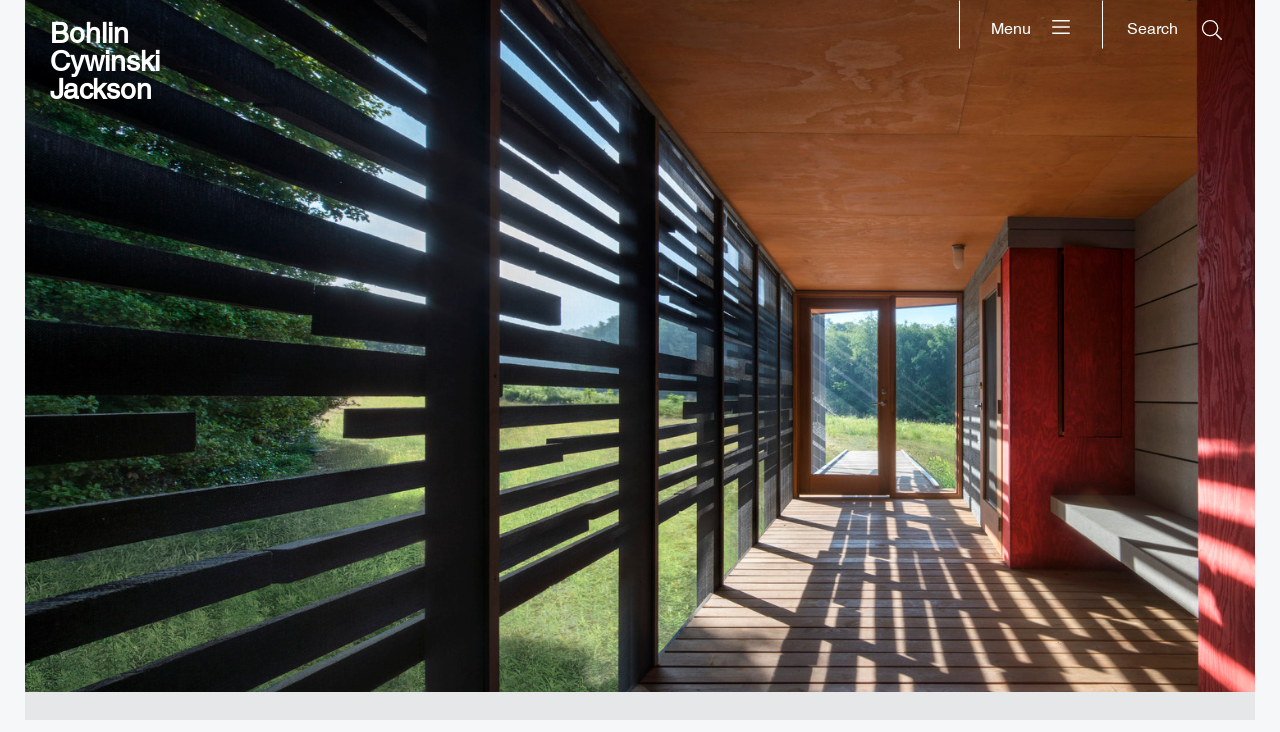

--- FILE ---
content_type: text/html; charset=UTF-8
request_url: https://www.bcj.com/news/bohlin-cywinski-jackson-adds-contemporary-chalets-to-lake-tahoe-resort-community/
body_size: 9993
content:
<!DOCTYPE html>
<html class="no-js" lang="en-US" prefix="og: http://ogp.me/ns#" data-webpack-public-path="https://www.bcj.com/wp-content/themes/bcj-chisel/dist/">

<head>
  <meta charset="UTF-8" />
  <link rel="stylesheet" property="stylesheet" href="https://www.bcj.com/wp-content/themes/bcj-chisel/dist/styles/main.5d232b7a.css" type="text/css">
  <meta name="viewport" content="width=device-width, initial-scale=1">
  <script>document.documentElement.classList.remove('no-js');</script>
    <script src="https://www.bcj.com/wp-content/themes/bcj-chisel/dist/scripts/app.ff4d05e2.js" defer></script>
  
  
  <title>Bohlin Cywinski Jackson Adds Contemporary Chalets to Lake Tahoe Resort Community &#x2d; Bohlin Cywinski Jackson</title>
<!-- This site is running CAOS for WordPress -->
	<style>img:is([sizes="auto" i], [sizes^="auto," i]) { contain-intrinsic-size: 3000px 1500px }</style>
	
<!-- The SEO Framework by Sybre Waaijer -->
<meta name="robots" content="max-snippet:-1,max-image-preview:large,max-video-preview:-1" />
<link rel="canonical" href="https://www.bcj.com/news/bohlin-cywinski-jackson-adds-contemporary-chalets-to-lake-tahoe-resort-community/" />
<meta property="og:type" content="article" />
<meta property="og:locale" content="en_US" />
<meta property="og:site_name" content="Bohlin Cywinski Jackson" />
<meta property="og:title" content="Bohlin Cywinski Jackson Adds Contemporary Chalets to Lake Tahoe Resort Community" />
<meta property="og:url" content="https://www.bcj.com/news/bohlin-cywinski-jackson-adds-contemporary-chalets-to-lake-tahoe-resort-community/" />
<meta property="article:published_time" content="2017-03-03T15:49:20+00:00" />
<meta property="article:modified_time" content="2021-08-11T16:04:41+00:00" />
<meta name="twitter:card" content="summary_large_image" />
<meta name="twitter:title" content="Bohlin Cywinski Jackson Adds Contemporary Chalets to Lake Tahoe Resort Community" />
<script type="application/ld+json">{"@context":"https://schema.org","@graph":[{"@type":"WebSite","@id":"https://www.bcj.com/#/schema/WebSite","url":"https://www.bcj.com/","name":"Bohlin Cywinski Jackson","inLanguage":"en-US","potentialAction":{"@type":"SearchAction","target":{"@type":"EntryPoint","urlTemplate":"https://www.bcj.com/search/{search_term_string}/"},"query-input":"required name=search_term_string"},"publisher":{"@type":"Organization","@id":"https://www.bcj.com/#/schema/Organization","name":"Bohlin Cywinski Jackson","url":"https://www.bcj.com/"}},{"@type":"WebPage","@id":"https://www.bcj.com/news/bohlin-cywinski-jackson-adds-contemporary-chalets-to-lake-tahoe-resort-community/","url":"https://www.bcj.com/news/bohlin-cywinski-jackson-adds-contemporary-chalets-to-lake-tahoe-resort-community/","name":"Bohlin Cywinski Jackson Adds Contemporary Chalets to Lake Tahoe Resort Community &#x2d; Bohlin Cywinski Jackson","inLanguage":"en-US","isPartOf":{"@id":"https://www.bcj.com/#/schema/WebSite"},"breadcrumb":{"@type":"BreadcrumbList","@id":"https://www.bcj.com/#/schema/BreadcrumbList","itemListElement":[{"@type":"ListItem","position":1,"item":"https://www.bcj.com/","name":"Bohlin Cywinski Jackson"},{"@type":"ListItem","position":2,"item":"https://www.bcj.com/news/","name":"News"},{"@type":"ListItem","position":3,"item":"https://www.bcj.com/news-categories/press/","name":"Press"},{"@type":"ListItem","position":4,"name":"Bohlin Cywinski Jackson Adds Contemporary Chalets to Lake Tahoe Resort Community"}]},"potentialAction":{"@type":"ReadAction","target":"https://www.bcj.com/news/bohlin-cywinski-jackson-adds-contemporary-chalets-to-lake-tahoe-resort-community/"},"datePublished":"2017-03-03T15:49:20+00:00","dateModified":"2021-08-11T16:04:41+00:00"}]}</script>
<!-- / The SEO Framework by Sybre Waaijer | 3.63ms meta | 0.25ms boot -->

<link rel='dns-prefetch' href='//www.bcj.com' />
<link rel='preconnect' href='//www.google-analytics.com' />
<script>
window._wpemojiSettings = {"baseUrl":"https:\/\/s.w.org\/images\/core\/emoji\/16.0.1\/72x72\/","ext":".png","svgUrl":"https:\/\/s.w.org\/images\/core\/emoji\/16.0.1\/svg\/","svgExt":".svg","source":{"concatemoji":"https:\/\/www.bcj.com\/wp-includes\/js\/wp-emoji-release.min.js"}};
/*! This file is auto-generated */
!function(s,n){var o,i,e;function c(e){try{var t={supportTests:e,timestamp:(new Date).valueOf()};sessionStorage.setItem(o,JSON.stringify(t))}catch(e){}}function p(e,t,n){e.clearRect(0,0,e.canvas.width,e.canvas.height),e.fillText(t,0,0);var t=new Uint32Array(e.getImageData(0,0,e.canvas.width,e.canvas.height).data),a=(e.clearRect(0,0,e.canvas.width,e.canvas.height),e.fillText(n,0,0),new Uint32Array(e.getImageData(0,0,e.canvas.width,e.canvas.height).data));return t.every(function(e,t){return e===a[t]})}function u(e,t){e.clearRect(0,0,e.canvas.width,e.canvas.height),e.fillText(t,0,0);for(var n=e.getImageData(16,16,1,1),a=0;a<n.data.length;a++)if(0!==n.data[a])return!1;return!0}function f(e,t,n,a){switch(t){case"flag":return n(e,"\ud83c\udff3\ufe0f\u200d\u26a7\ufe0f","\ud83c\udff3\ufe0f\u200b\u26a7\ufe0f")?!1:!n(e,"\ud83c\udde8\ud83c\uddf6","\ud83c\udde8\u200b\ud83c\uddf6")&&!n(e,"\ud83c\udff4\udb40\udc67\udb40\udc62\udb40\udc65\udb40\udc6e\udb40\udc67\udb40\udc7f","\ud83c\udff4\u200b\udb40\udc67\u200b\udb40\udc62\u200b\udb40\udc65\u200b\udb40\udc6e\u200b\udb40\udc67\u200b\udb40\udc7f");case"emoji":return!a(e,"\ud83e\udedf")}return!1}function g(e,t,n,a){var r="undefined"!=typeof WorkerGlobalScope&&self instanceof WorkerGlobalScope?new OffscreenCanvas(300,150):s.createElement("canvas"),o=r.getContext("2d",{willReadFrequently:!0}),i=(o.textBaseline="top",o.font="600 32px Arial",{});return e.forEach(function(e){i[e]=t(o,e,n,a)}),i}function t(e){var t=s.createElement("script");t.src=e,t.defer=!0,s.head.appendChild(t)}"undefined"!=typeof Promise&&(o="wpEmojiSettingsSupports",i=["flag","emoji"],n.supports={everything:!0,everythingExceptFlag:!0},e=new Promise(function(e){s.addEventListener("DOMContentLoaded",e,{once:!0})}),new Promise(function(t){var n=function(){try{var e=JSON.parse(sessionStorage.getItem(o));if("object"==typeof e&&"number"==typeof e.timestamp&&(new Date).valueOf()<e.timestamp+604800&&"object"==typeof e.supportTests)return e.supportTests}catch(e){}return null}();if(!n){if("undefined"!=typeof Worker&&"undefined"!=typeof OffscreenCanvas&&"undefined"!=typeof URL&&URL.createObjectURL&&"undefined"!=typeof Blob)try{var e="postMessage("+g.toString()+"("+[JSON.stringify(i),f.toString(),p.toString(),u.toString()].join(",")+"));",a=new Blob([e],{type:"text/javascript"}),r=new Worker(URL.createObjectURL(a),{name:"wpTestEmojiSupports"});return void(r.onmessage=function(e){c(n=e.data),r.terminate(),t(n)})}catch(e){}c(n=g(i,f,p,u))}t(n)}).then(function(e){for(var t in e)n.supports[t]=e[t],n.supports.everything=n.supports.everything&&n.supports[t],"flag"!==t&&(n.supports.everythingExceptFlag=n.supports.everythingExceptFlag&&n.supports[t]);n.supports.everythingExceptFlag=n.supports.everythingExceptFlag&&!n.supports.flag,n.DOMReady=!1,n.readyCallback=function(){n.DOMReady=!0}}).then(function(){return e}).then(function(){var e;n.supports.everything||(n.readyCallback(),(e=n.source||{}).concatemoji?t(e.concatemoji):e.wpemoji&&e.twemoji&&(t(e.twemoji),t(e.wpemoji)))}))}((window,document),window._wpemojiSettings);
</script>
<link rel='stylesheet' id='sbi_styles-css' href='https://www.bcj.com/wp-content/plugins/instagram-feed/css/sbi-styles.min.css?ver=6.10.0' media='all' />
<style id='wp-emoji-styles-inline-css'>

	img.wp-smiley, img.emoji {
		display: inline !important;
		border: none !important;
		box-shadow: none !important;
		height: 1em !important;
		width: 1em !important;
		margin: 0 0.07em !important;
		vertical-align: -0.1em !important;
		background: none !important;
		padding: 0 !important;
	}
</style>
<style id='classic-theme-styles-inline-css'>
/*! This file is auto-generated */
.wp-block-button__link{color:#fff;background-color:#32373c;border-radius:9999px;box-shadow:none;text-decoration:none;padding:calc(.667em + 2px) calc(1.333em + 2px);font-size:1.125em}.wp-block-file__button{background:#32373c;color:#fff;text-decoration:none}
</style>
<style id='global-styles-inline-css'>
:root{--wp--preset--aspect-ratio--square: 1;--wp--preset--aspect-ratio--4-3: 4/3;--wp--preset--aspect-ratio--3-4: 3/4;--wp--preset--aspect-ratio--3-2: 3/2;--wp--preset--aspect-ratio--2-3: 2/3;--wp--preset--aspect-ratio--16-9: 16/9;--wp--preset--aspect-ratio--9-16: 9/16;--wp--preset--color--black: #000000;--wp--preset--color--cyan-bluish-gray: #abb8c3;--wp--preset--color--white: #ffffff;--wp--preset--color--pale-pink: #f78da7;--wp--preset--color--vivid-red: #cf2e2e;--wp--preset--color--luminous-vivid-orange: #ff6900;--wp--preset--color--luminous-vivid-amber: #fcb900;--wp--preset--color--light-green-cyan: #7bdcb5;--wp--preset--color--vivid-green-cyan: #00d084;--wp--preset--color--pale-cyan-blue: #8ed1fc;--wp--preset--color--vivid-cyan-blue: #0693e3;--wp--preset--color--vivid-purple: #9b51e0;--wp--preset--gradient--vivid-cyan-blue-to-vivid-purple: linear-gradient(135deg,rgba(6,147,227,1) 0%,rgb(155,81,224) 100%);--wp--preset--gradient--light-green-cyan-to-vivid-green-cyan: linear-gradient(135deg,rgb(122,220,180) 0%,rgb(0,208,130) 100%);--wp--preset--gradient--luminous-vivid-amber-to-luminous-vivid-orange: linear-gradient(135deg,rgba(252,185,0,1) 0%,rgba(255,105,0,1) 100%);--wp--preset--gradient--luminous-vivid-orange-to-vivid-red: linear-gradient(135deg,rgba(255,105,0,1) 0%,rgb(207,46,46) 100%);--wp--preset--gradient--very-light-gray-to-cyan-bluish-gray: linear-gradient(135deg,rgb(238,238,238) 0%,rgb(169,184,195) 100%);--wp--preset--gradient--cool-to-warm-spectrum: linear-gradient(135deg,rgb(74,234,220) 0%,rgb(151,120,209) 20%,rgb(207,42,186) 40%,rgb(238,44,130) 60%,rgb(251,105,98) 80%,rgb(254,248,76) 100%);--wp--preset--gradient--blush-light-purple: linear-gradient(135deg,rgb(255,206,236) 0%,rgb(152,150,240) 100%);--wp--preset--gradient--blush-bordeaux: linear-gradient(135deg,rgb(254,205,165) 0%,rgb(254,45,45) 50%,rgb(107,0,62) 100%);--wp--preset--gradient--luminous-dusk: linear-gradient(135deg,rgb(255,203,112) 0%,rgb(199,81,192) 50%,rgb(65,88,208) 100%);--wp--preset--gradient--pale-ocean: linear-gradient(135deg,rgb(255,245,203) 0%,rgb(182,227,212) 50%,rgb(51,167,181) 100%);--wp--preset--gradient--electric-grass: linear-gradient(135deg,rgb(202,248,128) 0%,rgb(113,206,126) 100%);--wp--preset--gradient--midnight: linear-gradient(135deg,rgb(2,3,129) 0%,rgb(40,116,252) 100%);--wp--preset--font-size--small: 13px;--wp--preset--font-size--medium: 20px;--wp--preset--font-size--large: 36px;--wp--preset--font-size--x-large: 42px;--wp--preset--spacing--20: 0.44rem;--wp--preset--spacing--30: 0.67rem;--wp--preset--spacing--40: 1rem;--wp--preset--spacing--50: 1.5rem;--wp--preset--spacing--60: 2.25rem;--wp--preset--spacing--70: 3.38rem;--wp--preset--spacing--80: 5.06rem;--wp--preset--shadow--natural: 6px 6px 9px rgba(0, 0, 0, 0.2);--wp--preset--shadow--deep: 12px 12px 50px rgba(0, 0, 0, 0.4);--wp--preset--shadow--sharp: 6px 6px 0px rgba(0, 0, 0, 0.2);--wp--preset--shadow--outlined: 6px 6px 0px -3px rgba(255, 255, 255, 1), 6px 6px rgba(0, 0, 0, 1);--wp--preset--shadow--crisp: 6px 6px 0px rgba(0, 0, 0, 1);}:where(.is-layout-flex){gap: 0.5em;}:where(.is-layout-grid){gap: 0.5em;}body .is-layout-flex{display: flex;}.is-layout-flex{flex-wrap: wrap;align-items: center;}.is-layout-flex > :is(*, div){margin: 0;}body .is-layout-grid{display: grid;}.is-layout-grid > :is(*, div){margin: 0;}:where(.wp-block-columns.is-layout-flex){gap: 2em;}:where(.wp-block-columns.is-layout-grid){gap: 2em;}:where(.wp-block-post-template.is-layout-flex){gap: 1.25em;}:where(.wp-block-post-template.is-layout-grid){gap: 1.25em;}.has-black-color{color: var(--wp--preset--color--black) !important;}.has-cyan-bluish-gray-color{color: var(--wp--preset--color--cyan-bluish-gray) !important;}.has-white-color{color: var(--wp--preset--color--white) !important;}.has-pale-pink-color{color: var(--wp--preset--color--pale-pink) !important;}.has-vivid-red-color{color: var(--wp--preset--color--vivid-red) !important;}.has-luminous-vivid-orange-color{color: var(--wp--preset--color--luminous-vivid-orange) !important;}.has-luminous-vivid-amber-color{color: var(--wp--preset--color--luminous-vivid-amber) !important;}.has-light-green-cyan-color{color: var(--wp--preset--color--light-green-cyan) !important;}.has-vivid-green-cyan-color{color: var(--wp--preset--color--vivid-green-cyan) !important;}.has-pale-cyan-blue-color{color: var(--wp--preset--color--pale-cyan-blue) !important;}.has-vivid-cyan-blue-color{color: var(--wp--preset--color--vivid-cyan-blue) !important;}.has-vivid-purple-color{color: var(--wp--preset--color--vivid-purple) !important;}.has-black-background-color{background-color: var(--wp--preset--color--black) !important;}.has-cyan-bluish-gray-background-color{background-color: var(--wp--preset--color--cyan-bluish-gray) !important;}.has-white-background-color{background-color: var(--wp--preset--color--white) !important;}.has-pale-pink-background-color{background-color: var(--wp--preset--color--pale-pink) !important;}.has-vivid-red-background-color{background-color: var(--wp--preset--color--vivid-red) !important;}.has-luminous-vivid-orange-background-color{background-color: var(--wp--preset--color--luminous-vivid-orange) !important;}.has-luminous-vivid-amber-background-color{background-color: var(--wp--preset--color--luminous-vivid-amber) !important;}.has-light-green-cyan-background-color{background-color: var(--wp--preset--color--light-green-cyan) !important;}.has-vivid-green-cyan-background-color{background-color: var(--wp--preset--color--vivid-green-cyan) !important;}.has-pale-cyan-blue-background-color{background-color: var(--wp--preset--color--pale-cyan-blue) !important;}.has-vivid-cyan-blue-background-color{background-color: var(--wp--preset--color--vivid-cyan-blue) !important;}.has-vivid-purple-background-color{background-color: var(--wp--preset--color--vivid-purple) !important;}.has-black-border-color{border-color: var(--wp--preset--color--black) !important;}.has-cyan-bluish-gray-border-color{border-color: var(--wp--preset--color--cyan-bluish-gray) !important;}.has-white-border-color{border-color: var(--wp--preset--color--white) !important;}.has-pale-pink-border-color{border-color: var(--wp--preset--color--pale-pink) !important;}.has-vivid-red-border-color{border-color: var(--wp--preset--color--vivid-red) !important;}.has-luminous-vivid-orange-border-color{border-color: var(--wp--preset--color--luminous-vivid-orange) !important;}.has-luminous-vivid-amber-border-color{border-color: var(--wp--preset--color--luminous-vivid-amber) !important;}.has-light-green-cyan-border-color{border-color: var(--wp--preset--color--light-green-cyan) !important;}.has-vivid-green-cyan-border-color{border-color: var(--wp--preset--color--vivid-green-cyan) !important;}.has-pale-cyan-blue-border-color{border-color: var(--wp--preset--color--pale-cyan-blue) !important;}.has-vivid-cyan-blue-border-color{border-color: var(--wp--preset--color--vivid-cyan-blue) !important;}.has-vivid-purple-border-color{border-color: var(--wp--preset--color--vivid-purple) !important;}.has-vivid-cyan-blue-to-vivid-purple-gradient-background{background: var(--wp--preset--gradient--vivid-cyan-blue-to-vivid-purple) !important;}.has-light-green-cyan-to-vivid-green-cyan-gradient-background{background: var(--wp--preset--gradient--light-green-cyan-to-vivid-green-cyan) !important;}.has-luminous-vivid-amber-to-luminous-vivid-orange-gradient-background{background: var(--wp--preset--gradient--luminous-vivid-amber-to-luminous-vivid-orange) !important;}.has-luminous-vivid-orange-to-vivid-red-gradient-background{background: var(--wp--preset--gradient--luminous-vivid-orange-to-vivid-red) !important;}.has-very-light-gray-to-cyan-bluish-gray-gradient-background{background: var(--wp--preset--gradient--very-light-gray-to-cyan-bluish-gray) !important;}.has-cool-to-warm-spectrum-gradient-background{background: var(--wp--preset--gradient--cool-to-warm-spectrum) !important;}.has-blush-light-purple-gradient-background{background: var(--wp--preset--gradient--blush-light-purple) !important;}.has-blush-bordeaux-gradient-background{background: var(--wp--preset--gradient--blush-bordeaux) !important;}.has-luminous-dusk-gradient-background{background: var(--wp--preset--gradient--luminous-dusk) !important;}.has-pale-ocean-gradient-background{background: var(--wp--preset--gradient--pale-ocean) !important;}.has-electric-grass-gradient-background{background: var(--wp--preset--gradient--electric-grass) !important;}.has-midnight-gradient-background{background: var(--wp--preset--gradient--midnight) !important;}.has-small-font-size{font-size: var(--wp--preset--font-size--small) !important;}.has-medium-font-size{font-size: var(--wp--preset--font-size--medium) !important;}.has-large-font-size{font-size: var(--wp--preset--font-size--large) !important;}.has-x-large-font-size{font-size: var(--wp--preset--font-size--x-large) !important;}
:where(.wp-block-post-template.is-layout-flex){gap: 1.25em;}:where(.wp-block-post-template.is-layout-grid){gap: 1.25em;}
:where(.wp-block-columns.is-layout-flex){gap: 2em;}:where(.wp-block-columns.is-layout-grid){gap: 2em;}
:root :where(.wp-block-pullquote){font-size: 1.5em;line-height: 1.6;}
</style>
<link rel='stylesheet' id='ctf_styles-css' href='https://www.bcj.com/wp-content/plugins/custom-twitter-feeds/css/ctf-styles.min.css?ver=2.3.1' media='all' />
<link rel='stylesheet' id='searchwp-forms-css' href='https://www.bcj.com/wp-content/plugins/searchwp-live-ajax-search/assets/styles/frontend/search-forms.min.css?ver=1.8.6' media='all' />
<link rel='stylesheet' id='searchwp-live-search-css' href='https://www.bcj.com/wp-content/plugins/searchwp-live-ajax-search/assets/styles/style.min.css?ver=1.8.6' media='all' />
<style id='searchwp-live-search-inline-css'>
.searchwp-live-search-result .searchwp-live-search-result--title a {
  font-size: 16px;
}
.searchwp-live-search-result .searchwp-live-search-result--price {
  font-size: 14px;
}
.searchwp-live-search-result .searchwp-live-search-result--add-to-cart .button {
  font-size: 14px;
}

</style>
<script data-cfasync="false" async src="https://www.bcj.com/wp-content/uploads/caos/f367b7d8.js?id=G-G339TSQ00C" id="caos-gtag-js"></script>
<script data-cfasync="false" id="caos-gtag-js-after">
window.dataLayer = window.dataLayer || [];

    function gtag() {
        dataLayer.push(arguments);
    }

    gtag('js', new Date());
    gtag('config', 'G-G339TSQ00C', {"cookie_domain":"www.bcj.com","cookie_flags":"samesite=none;secure","allow_google_signals":true});
	
</script>
<script id="jquery-core-js-extra">
var bcjData = {"ajaxUrl":"https:\/\/www.bcj.com\/wp-admin\/admin-ajax.php","nonce":"5d6916e904"};
</script>
<script src="https://www.bcj.com/wp-includes/js/jquery/jquery.min.js?ver=3.7.1" id="jquery-core-js"></script>
<script src="https://www.bcj.com/wp-includes/js/jquery/jquery-migrate.min.js?ver=3.4.1" id="jquery-migrate-js"></script>
<link rel="https://api.w.org/" href="https://www.bcj.com/wp-json/" /><link rel="alternate" title="JSON" type="application/json" href="https://www.bcj.com/wp-json/wp/v2/news/8312" /><link rel="EditURI" type="application/rsd+xml" title="RSD" href="https://www.bcj.com/xmlrpc.php?rsd" />
<link rel="alternate" title="oEmbed (JSON)" type="application/json+oembed" href="https://www.bcj.com/wp-json/oembed/1.0/embed?url=https%3A%2F%2Fwww.bcj.com%2Fnews%2Fbohlin-cywinski-jackson-adds-contemporary-chalets-to-lake-tahoe-resort-community%2F" />
<link rel="alternate" title="oEmbed (XML)" type="text/xml+oembed" href="https://www.bcj.com/wp-json/oembed/1.0/embed?url=https%3A%2F%2Fwww.bcj.com%2Fnews%2Fbohlin-cywinski-jackson-adds-contemporary-chalets-to-lake-tahoe-resort-community%2F&#038;format=xml" />
<link rel="apple-touch-icon" sizes="60x60" href="/wp-content/uploads/fbrfg/apple-touch-icon.png">
<link rel="icon" type="image/png" sizes="32x32" href="/wp-content/uploads/fbrfg/favicon-32x32.png">
<link rel="icon" type="image/png" sizes="16x16" href="/wp-content/uploads/fbrfg/favicon-16x16.png">
<link rel="manifest" href="/wp-content/uploads/fbrfg/site.webmanifest">
<link rel="mask-icon" href="/wp-content/uploads/fbrfg/safari-pinned-tab.svg" color="#5bbad5">
<link rel="shortcut icon" href="/wp-content/uploads/fbrfg/favicon.ico">
<meta name="msapplication-TileColor" content="#da532c">
<meta name="msapplication-config" content="/wp-content/uploads/fbrfg/browserconfig.xml">
<meta name="theme-color" content="#ffffff"><meta name="generator" content="speculation-rules 1.6.0">


    </head>

<body
  class="
    c-site
            wp-singular news-template-default single single-news postid-8312 wp-theme-bcj-chisel
  "
  id="c-site"
>

  

      
<a id="c-skip-link" class="c-skip-link" href="#c-main">Skip to Content</a>  
      <header class="c-header">
  <a href="/" rel="home">Bohlin Cywinski Jackson</a>
</header>
  
      <button
  class="c-button c-search-button"
  id="c-search-button"
  aria-label="Search"
  aria-haspopup="true"
  aria-controls="c-search"
>
  <span>Search</span>
  <svg class="c-search-button__open-icon i-search-light" aria-hidden="true" focusable="false">
    <use href="https://www.bcj.com/wp-content/themes/bcj-chisel/dist/assets/images/symbols.dd4f951c.svg#search-light"></use>
  </svg>
</button>

                                        
        <button
    class="c-button c-menu-button"
    id="c-menu-button"
    aria-label="Menu"
    aria-haspopup="true"
    aria-controls="c-main-menu"
  >
    <span>
      Menu
    </span>
    <svg class="c-menu-button__open-icon i-bars-light" aria-hidden="true" focusable="false">
      <use href="https://www.bcj.com/wp-content/themes/bcj-chisel/dist/assets/images/symbols.dd4f951c.svg#bars-light"></use>
    </svg>
  </button>
  
      <nav class="c-search" id="c-search">
  <header class="c-search__header">
    <h1 class="c-search__title">Search</h1>
    <button
      class="c-button c-search__close-button"
      id="c-search__close-button"
      tabindex="-1"
    >
      <span class="c-search__close-button-label">Close search</span>
      <svg class="c-search__close-icon i-ei-close" aria-hidden="true" focusable="false">
        <use href="https://www.bcj.com/wp-content/themes/bcj-chisel/dist/assets/images/symbols.dd4f951c.svg#ei-close"></use>
      </svg>
    </button>
  </header>
  
<form
  class="c-search-form"
  id="c-search-form"
  role="search"
  method="GET"
  action="https://www.bcj.com"
>
  <label class="u-hidden-visually" for="c-search-form__input">Search term</label>
  <input
    class="c-search-form__input"
    name="s"
    id="c-search-form__input"
    autocomplete="off"
    data-swplive="true"
    tabindex="-1"
    placeholder="Search"
  />
  <button class="c-search-form__button">
    <span class="c-search-form__button-label">Search</span>
    <svg class="c-search-form__button-icon i-search-light" aria-hidden="true" focusable="false">
      <use href="https://www.bcj.com/wp-content/themes/bcj-chisel/dist/assets/images/symbols.dd4f951c.svg#search-light"></use>
    </svg>  
  </button>
</form>
</nav>
  
    <nav class="c-main-nav" id="c-main-nav">
    <header class="c-main-nav__header">
      <h1 class="c-main-nav__title">Menu</h1>
      <button
        class="c-button c-main-nav__close-button"
        id="c-main-nav__close-button"
        tabindex="-1"
      >
        <span class="c-main-nav__close-button-label">Close menu</span>
                <svg class="c-main-nav__close-icon i-ei-close" aria-hidden="true" focusable="false">
          <use href="https://www.bcj.com/wp-content/themes/bcj-chisel/dist/assets/images/symbols.dd4f951c.svg#ei-close"></use>
        </svg>
      </button>
    </header>

    <ul class="o-menu c-main-menu" id="c-main-menu">
              <li class=" menu-item menu-item-type-post_type menu-item-object-page menu-item-17203 menu-item-has-children c-main-menu__item">
          <a
            class="c-main-nav__link c-main-menu__link"
            tabindex="-1"
            href="https://www.bcj.com/about/"
          >
            About
          </a>
                      <ul class="c-main-menu__dropdown">
                              <li class=" menu-item menu-item-type-post_type menu-item-object-page menu-item-17204 c-main-menu__dropdown-item">
                  <a
                    class="c-main-nav__link c-main-menu__dropdown-link"
                    tabindex="-1"
                    href="https://www.bcj.com/about/our-practice/"
                  >
                    Our Practice
                  </a>
                </li>
                              <li class=" menu-item menu-item-type-post_type menu-item-object-page menu-item-17205 c-main-menu__dropdown-item">
                  <a
                    class="c-main-nav__link c-main-menu__dropdown-link"
                    tabindex="-1"
                    href="https://www.bcj.com/about/our-process/"
                  >
                    Our Process
                  </a>
                </li>
                              <li class=" menu-item menu-item-type-post_type menu-item-object-page menu-item-17206 c-main-menu__dropdown-item">
                  <a
                    class="c-main-nav__link c-main-menu__dropdown-link"
                    tabindex="-1"
                    href="https://www.bcj.com/about/our-commitment/"
                  >
                    Our Commitment
                  </a>
                </li>
                          </ul>
                  </li>
              <li class=" menu-item menu-item-type-custom menu-item-object-custom menu-item-17209 c-main-menu__item">
          <a
            class="c-main-nav__link c-main-menu__link"
            tabindex="-1"
            href="/people/"
          >
            People
          </a>
                  </li>
              <li class=" menu-item menu-item-type-custom menu-item-object-custom menu-item-17210 c-main-menu__item">
          <a
            class="c-main-nav__link c-main-menu__link"
            tabindex="-1"
            href="/projects/"
          >
            Projects
          </a>
                  </li>
              <li class=" menu-item menu-item-type-custom menu-item-object-custom menu-item-17211 c-main-menu__item">
          <a
            class="c-main-nav__link c-main-menu__link"
            tabindex="-1"
            href="/news/"
          >
            News
          </a>
                  </li>
              <li class=" menu-item menu-item-type-post_type menu-item-object-page menu-item-17207 menu-item-has-children c-main-menu__item">
          <a
            class="c-main-nav__link c-main-menu__link"
            tabindex="-1"
            href="https://www.bcj.com/contact/"
          >
            Contact
          </a>
                      <ul class="c-main-menu__dropdown">
                              <li class=" menu-item menu-item-type-custom menu-item-object-custom menu-item-17212 c-main-menu__dropdown-item">
                  <a
                    class="c-main-nav__link c-main-menu__dropdown-link"
                    tabindex="-1"
                    href="/contact/studios/"
                  >
                    Studios
                  </a>
                </li>
                              <li class=" menu-item menu-item-type-post_type menu-item-object-page menu-item-17208 c-main-menu__dropdown-item">
                  <a
                    class="c-main-nav__link c-main-menu__dropdown-link"
                    tabindex="-1"
                    href="https://www.bcj.com/contact/employment/"
                  >
                    Employment
                  </a>
                </li>
                          </ul>
                  </li>
          </ul>
  </nav>

  <main class="c-main" id="c-main">
    
  <article class="o-entry c-news-item">

    
    
              
    

<div class="c-hero__box">
  <img width="1499" height="1000" src="https://www.bcj.com/wp-content/uploads/2021/09/HighMeadow_NL_667_070e_medium.jpg" class="wp-image c-hero" alt="" decoding="async" fetchpriority="high" srcset="https://www.bcj.com/wp-content/uploads/2021/09/HighMeadow_NL_667_070e_medium.jpg 1499w, https://www.bcj.com/wp-content/uploads/2021/09/HighMeadow_NL_667_070e_medium-300x200.jpg 300w, https://www.bcj.com/wp-content/uploads/2021/09/HighMeadow_NL_667_070e_medium-1024x683.jpg 1024w, https://www.bcj.com/wp-content/uploads/2021/09/HighMeadow_NL_667_070e_medium-768x512.jpg 768w, https://www.bcj.com/wp-content/uploads/2021/09/HighMeadow_NL_667_070e_medium-959x640.jpg 959w" sizes="(max-width: 1499px) 100vw, 1499px" />
</div>


    
    <header class="o-entry__header c-news-item__header">
      <h1 class="o-view__title o-entry__title">Bohlin Cywinski Jackson Adds Contemporary Chalets to Lake Tahoe Resort Community</h1>
      <time class="c-news-item__date">03 Mar 2017</time>
    </header>

    
    
    
    
    
                  <div class="o-entry__content c-news-item__content">
          
        </div>
          
    
          <div class="c-news-item__source">
        <p>designboom</p>
        <a href="https://www.designboom.com/architecture/bohlin-cywinski-jackson-mountainside-northstar-residences-lake-tahoe-03-03-2017/">https://www.designboom.com/architecture/bohlin-cywinski-jackson-mountainside-northstar-residences-lake-tahoe-03-03-2017/</a>
      </div>
    
    
    
    
    
    
    
  </article>

  </main>

      <footer class="c-footer">
  
  <nav class="c-footer-nav">
    <ul class="o-menu c-footer-menu" role="list">
                      
        <li class="o-menu__item c-footer-menu__item">
          <a
            class="o-menu__link"
            title=""
            href="http://eepurl.com/gjGMJH"
            target="_blank" rel="noopener"
          >
            Join our Mailing List
          </a>
        </li>
          </ul>
  </nav>
  
  <nav class="c-social-nav">
    <ul class="o-menu c-social-menu">
                      <li class="o-menu__item c-social-menu__item c-social-menu__item--medium">
          <a
            class="c-social-menu__link"
            title="Medium"
            href="https://bcj-architects.medium.com/"
            target="_blank"
            rel="noopener"
          >
            

<svg class="c-icon i-logo-medium c-social-menu__icon" aria-hidden="true" focusable="false">
  <use href="https://www.bcj.com/wp-content/themes/bcj-chisel/dist/assets/images/symbols.dd4f951c.svg#logo-medium"></use>
</svg>  
          </a>
        </li>
                      <li class="o-menu__item c-social-menu__item c-social-menu__item--linkedin">
          <a
            class="c-social-menu__link"
            title="LinkedIn"
            href="https://www.linkedin.com/company/bohlin-cywinski-jackson"
            target="_blank"
            rel="noopener"
          >
            

<svg class="c-icon i-logo-linkedin c-social-menu__icon" aria-hidden="true" focusable="false">
  <use href="https://www.bcj.com/wp-content/themes/bcj-chisel/dist/assets/images/symbols.dd4f951c.svg#logo-linkedin"></use>
</svg>  
          </a>
        </li>
                      <li class="o-menu__item c-social-menu__item c-social-menu__item--facebook">
          <a
            class="c-social-menu__link"
            title="Facebook"
            href="https://www.facebook.com/BohlinCywinskiJackson"
            target="_blank"
            rel="noopener"
          >
            

<svg class="c-icon i-logo-facebook c-social-menu__icon" aria-hidden="true" focusable="false">
  <use href="https://www.bcj.com/wp-content/themes/bcj-chisel/dist/assets/images/symbols.dd4f951c.svg#logo-facebook"></use>
</svg>  
          </a>
        </li>
                      <li class="o-menu__item c-social-menu__item c-social-menu__item--instagram">
          <a
            class="c-social-menu__link"
            title="Instagram"
            href="https://www.instagram.com/bohlincywinskijackson"
            target="_blank"
            rel="noopener"
          >
            

<svg class="c-icon i-logo-instagram c-social-menu__icon" aria-hidden="true" focusable="false">
  <use href="https://www.bcj.com/wp-content/themes/bcj-chisel/dist/assets/images/symbols.dd4f951c.svg#logo-instagram"></use>
</svg>  
          </a>
        </li>
                      <li class="o-menu__item c-social-menu__item c-social-menu__item--twitter">
          <a
            class="c-social-menu__link"
            title="Twitter"
            href="https://twitter.com/BCJarchitecture"
            target="_blank"
            rel="noopener"
          >
            

<svg class="c-icon i-logo-twitter c-social-menu__icon" aria-hidden="true" focusable="false">
  <use href="https://www.bcj.com/wp-content/themes/bcj-chisel/dist/assets/images/symbols.dd4f951c.svg#logo-twitter"></use>
</svg>  
          </a>
        </li>
                      <li class="o-menu__item c-social-menu__item c-social-menu__item--vimeo">
          <a
            class="c-social-menu__link"
            title="Vimeo"
            href="https://vimeo.com/bohlincywinskijackson"
            target="_blank"
            rel="noopener"
          >
            

<svg class="c-icon i-logo-vimeo c-social-menu__icon" aria-hidden="true" focusable="false">
  <use href="https://www.bcj.com/wp-content/themes/bcj-chisel/dist/assets/images/symbols.dd4f951c.svg#logo-vimeo"></use>
</svg>  
          </a>
        </li>
          </ul>
  </nav>

  <p class="c-footer__copy">
    © 1965–2026 Bohlin Cywinski Jackson. All rights reserved.
  </p>
</footer>
  
  <script type="speculationrules">
{"prerender":[{"source":"document","where":{"and":[{"href_matches":"\/*"},{"not":{"href_matches":["\/wp-*.php","\/wp-admin\/*","\/wp-content\/uploads\/*","\/wp-content\/*","\/wp-content\/plugins\/*","\/wp-content\/themes\/bcj-chisel\/*","\/*\\?(.+)"]}},{"not":{"selector_matches":"a[rel~=\"nofollow\"]"}},{"not":{"selector_matches":".no-prerender, .no-prerender a"}},{"not":{"selector_matches":".no-prefetch, .no-prefetch a"}}]},"eagerness":"moderate"}]}
</script>
<!-- Instagram Feed JS -->
<script type="text/javascript">
var sbiajaxurl = "https://www.bcj.com/wp-admin/admin-ajax.php";
</script>
        <style>
            .searchwp-live-search-results {
                opacity: 0;
                transition: opacity .25s ease-in-out;
                -moz-transition: opacity .25s ease-in-out;
                -webkit-transition: opacity .25s ease-in-out;
                height: 0;
                overflow: hidden;
                z-index: 9999995; /* Exceed SearchWP Modal Search Form overlay. */
                position: absolute;
                display: none;
            }

            .searchwp-live-search-results-showing {
                display: block;
                opacity: 1;
                height: auto;
                overflow: auto;
            }

            .searchwp-live-search-no-results {
                padding: 3em 2em 0;
                text-align: center;
            }

            .searchwp-live-search-no-min-chars:after {
                content: "Continue typing";
                display: block;
                text-align: center;
                padding: 2em 2em 0;
            }
        </style>
                <script>
            var _SEARCHWP_LIVE_AJAX_SEARCH_BLOCKS = true;
            var _SEARCHWP_LIVE_AJAX_SEARCH_ENGINE = 'default';
            var _SEARCHWP_LIVE_AJAX_SEARCH_CONFIG = 'default';
        </script>
        <script src="https://www.bcj.com/wp-content/themes/bcj-chisel/dist/assets/mtiFontTrackingCode.2fbd2fd8.js" id="vendor-font-tracking-js"></script>
<script id="swp-live-search-client-js-extra">
var searchwp_live_search_params = [];
searchwp_live_search_params = {"ajaxurl":"https:\/\/www.bcj.com\/wp-admin\/admin-ajax.php","origin_id":8312,"config":{"default":{"engine":"default","input":{"delay":300,"min_chars":3},"results":{"position":"bottom","width":"auto","offset":{"x":0,"y":5}},"spinner":{"lines":12,"length":8,"width":3,"radius":8,"scale":1,"corners":1,"color":"#424242","fadeColor":"transparent","speed":1,"rotate":0,"animation":"searchwp-spinner-line-fade-quick","direction":1,"zIndex":2000000000,"className":"spinner","top":"50%","left":"50%","shadow":"0 0 1px transparent","position":"absolute"}}},"msg_no_config_found":"No valid SearchWP Live Search configuration found!","aria_instructions":"When autocomplete results are available use up and down arrows to review and enter to go to the desired page. Touch device users, explore by touch or with swipe gestures."};;
</script>
<script src="https://www.bcj.com/wp-content/plugins/searchwp-live-ajax-search/assets/javascript/dist/script.min.js?ver=1.8.6" id="swp-live-search-client-js"></script>


  
<div class="pswp c-lightbox" tabindex="-1" role="dialog" aria-hidden="true">

    <div class="pswp__bg"></div>

    <div class="pswp__scroll-wrap">

        <div class="pswp__container">
      <div class="pswp__item"></div>
      <div class="pswp__item"></div>
      <div class="pswp__item"></div>
    </div>

        <div class="pswp__ui pswp__ui--hidden">

      <div class="pswp__top-bar">

                <div class="pswp__counter"></div>
        <button class="pswp__button pswp__button--close" title="Close (Esc)">
                  </button>
                        
                <div class="pswp__preloader">
          <div class="pswp__preloader__icn">
            <div class="pswp__preloader__cut">
               <div class="pswp__preloader__donut"></div>
            </div>
          </div>
        </div>
      
      </div>

      <div class="pswp__share-modal pswp__share-modal--hidden pswp__single-tap">
        <div class="pswp__share-tooltip"></div> 
      </div>

      <button class="pswp__button pswp__button--arrow--left" title="Previous (arrow left)">
              </button>

      <button class="pswp__button pswp__button--arrow--right" title="Next (arrow right)">
              </button>

      <div class="pswp__caption">
        <div class="pswp__caption__center"></div>
      </div>

    </div>

  </div>

</div>

  <div class="c-overlay" id="c-overlay"></div>

</body>
</html>


--- FILE ---
content_type: application/javascript; charset=utf-8
request_url: https://www.bcj.com/wp-content/uploads/caos/f367b7d8.js?id=G-G339TSQ00C
body_size: 305119
content:

// Copyright 2012 Google Inc. All rights reserved.
 
(function(){

var data = {
"resource": {
  "version":"1",
  
  "macros":[{"function":"__e"},{"vtp_signal":0,"function":"__c","vtp_value":0},{"function":"__c","vtp_value":""},{"function":"__c","vtp_value":0},{"vtp_signal":0,"function":"__c","vtp_value":0},{"function":"__c","vtp_value":""},{"function":"__c","vtp_value":0}],
  "tags":[{"function":"__ogt_1p_data_v2","priority":14,"vtp_isAutoEnabled":true,"vtp_autoCollectExclusionSelectors":["list",["map","exclusionSelector",""]],"vtp_isEnabled":true,"vtp_autoEmailEnabled":true,"vtp_autoPhoneEnabled":false,"vtp_autoAddressEnabled":false,"vtp_isAutoCollectPiiEnabledFlag":false,"tag_id":10},{"function":"__ccd_ga_first","priority":13,"vtp_instanceDestinationId":"G-G339TSQ00C","tag_id":25},{"function":"__set_product_settings","priority":12,"vtp_instanceDestinationId":"G-G339TSQ00C","vtp_foreignTldMacroResult":["macro",5],"vtp_isChinaVipRegionMacroResult":["macro",6],"tag_id":24},{"function":"__ogt_google_signals","priority":11,"vtp_googleSignals":"DISABLED","vtp_instanceDestinationId":"G-G339TSQ00C","vtp_serverMacroResult":["macro",4],"tag_id":23},{"function":"__ccd_ga_regscope","priority":10,"vtp_settingsTable":["list",["map","redactFieldGroup","DEVICE_AND_GEO","disallowAllRegions",false,"disallowedRegions",""],["map","redactFieldGroup","GOOGLE_SIGNALS","disallowAllRegions",true,"disallowedRegions",""]],"vtp_instanceDestinationId":"G-G339TSQ00C","tag_id":22},{"function":"__ccd_em_download","priority":9,"vtp_includeParams":true,"vtp_instanceDestinationId":"G-G339TSQ00C","tag_id":21},{"function":"__ccd_em_form","priority":8,"vtp_includeParams":true,"vtp_instanceDestinationId":"G-G339TSQ00C","tag_id":20},{"function":"__ccd_em_outbound_click","priority":7,"vtp_includeParams":true,"vtp_instanceDestinationId":"G-G339TSQ00C","tag_id":19},{"function":"__ccd_em_page_view","priority":6,"vtp_historyEvents":true,"vtp_includeParams":true,"vtp_instanceDestinationId":"G-G339TSQ00C","tag_id":18},{"function":"__ccd_em_scroll","priority":5,"vtp_includeParams":true,"vtp_instanceDestinationId":"G-G339TSQ00C","tag_id":17},{"function":"__ccd_em_site_search","priority":4,"vtp_searchQueryParams":"q,s,search,query,keyword","vtp_includeParams":true,"vtp_instanceDestinationId":"G-G339TSQ00C","tag_id":16},{"function":"__ccd_em_video","priority":3,"vtp_includeParams":true,"vtp_instanceDestinationId":"G-G339TSQ00C","tag_id":15},{"function":"__ccd_conversion_marking","priority":2,"vtp_conversionRules":["list",["map","matchingRules","{\"type\":5,\"args\":[{\"stringValue\":\"purchase\"},{\"contextValue\":{\"namespaceType\":1,\"keyParts\":[\"eventName\"]}}]}"]],"vtp_instanceDestinationId":"G-G339TSQ00C","tag_id":14},{"function":"__ccd_auto_redact","priority":1,"vtp_instanceDestinationId":"G-G339TSQ00C","tag_id":13},{"function":"__gct","vtp_trackingId":"G-G339TSQ00C","vtp_sessionDuration":0,"vtp_googleSignals":["macro",1],"vtp_foreignTld":["macro",2],"vtp_restrictDomain":["macro",3],"vtp_eventSettings":["map"],"tag_id":7},{"function":"__ccd_ga_last","priority":0,"vtp_instanceDestinationId":"G-G339TSQ00C","tag_id":12}],
  "predicates":[{"function":"_eq","arg0":["macro",0],"arg1":"gtm.js"},{"function":"_eq","arg0":["macro",0],"arg1":"gtm.init"}],
  "rules":[[["if",0],["add",14]],[["if",1],["add",0,15,13,12,11,10,9,8,7,6,5,4,3,2,1]]]
},
"runtime":[ [50,"__ccd_auto_redact",[46,"a"],[50,"v",[46,"bk"],[36,[2,[15,"bk"],"replace",[7,[15,"u"],"\\$1"]]]],[50,"w",[46,"bk"],[52,"bl",["c",[15,"bk"]]],[52,"bm",[7]],[65,"bn",[2,[15,"bl"],"split",[7,""]],[46,[53,[52,"bo",[7,["v",[15,"bn"]]]],[52,"bp",["d",[15,"bn"]]],[22,[12,[15,"bp"],[45]],[46,[36,["d",["v",[15,"bk"]]]]]],[22,[21,[15,"bp"],[15,"bn"]],[46,[2,[15,"bo"],"push",[7,[15,"bp"]]],[22,[21,[15,"bn"],[2,[15,"bn"],"toLowerCase",[7]]],[46,[2,[15,"bo"],"push",[7,["d",[2,[15,"bn"],"toLowerCase",[7]]]]]],[46,[22,[21,[15,"bn"],[2,[15,"bn"],"toUpperCase",[7]]],[46,[2,[15,"bo"],"push",[7,["d",[2,[15,"bn"],"toUpperCase",[7]]]]]]]]]]],[22,[18,[17,[15,"bo"],"length"],1],[46,[2,[15,"bm"],"push",[7,[0,[0,"(?:",[2,[15,"bo"],"join",[7,"|"]]],")"]]]],[46,[2,[15,"bm"],"push",[7,[16,[15,"bo"],0]]]]]]]],[36,[2,[15,"bm"],"join",[7,""]]]],[50,"x",[46,"bk","bl","bm"],[52,"bn",["z",[15,"bk"],[15,"bm"]]],[22,[28,[15,"bn"]],[46,[36,[15,"bk"]]]],[22,[28,[17,[15,"bn"],"search"]],[46,[36,[15,"bk"]]]],[41,"bo"],[3,"bo",[17,[15,"bn"],"search"]],[65,"bp",[15,"bl"],[46,[53,[52,"bq",[7,["v",[15,"bp"]],["w",[15,"bp"]]]],[65,"br",[15,"bq"],[46,[53,[52,"bs",[30,[16,[15,"t"],[15,"br"]],[43,[15,"t"],[15,"br"],["b",[0,[0,"([?&]",[15,"br"]],"=)([^&]*)"],"gi"]]]],[3,"bo",[2,[15,"bo"],"replace",[7,[15,"bs"],[0,"$1",[15,"r"]]]]]]]]]]],[22,[20,[15,"bo"],[17,[15,"bn"],"search"]],[46,[36,[15,"bk"]]]],[22,[20,[16,[15,"bo"],0],"&"],[46,[3,"bo",[2,[15,"bo"],"substring",[7,1]]]]],[22,[21,[16,[15,"bo"],0],"?"],[46,[3,"bo",[0,"?",[15,"bo"]]]]],[22,[20,[15,"bo"],"?"],[46,[3,"bo",""]]],[43,[15,"bn"],"search",[15,"bo"]],[36,["ba",[15,"bn"],[15,"bm"]]]],[50,"z",[46,"bk","bl"],[22,[20,[15,"bl"],[17,[15,"s"],"PATH"]],[46,[3,"bk",[0,[15,"y"],[15,"bk"]]]]],[36,["g",[15,"bk"]]]],[50,"ba",[46,"bk","bl"],[41,"bm"],[3,"bm",""],[22,[20,[15,"bl"],[17,[15,"s"],"URL"]],[46,[53,[41,"bn"],[3,"bn",""],[22,[30,[17,[15,"bk"],"username"],[17,[15,"bk"],"password"]],[46,[3,"bn",[0,[15,"bn"],[0,[0,[0,[17,[15,"bk"],"username"],[39,[17,[15,"bk"],"password"],":",""]],[17,[15,"bk"],"password"]],"@"]]]]],[3,"bm",[0,[0,[0,[17,[15,"bk"],"protocol"],"//"],[15,"bn"]],[17,[15,"bk"],"host"]]]]]],[36,[0,[0,[0,[15,"bm"],[17,[15,"bk"],"pathname"]],[17,[15,"bk"],"search"]],[17,[15,"bk"],"hash"]]]],[50,"bb",[46,"bk","bl"],[41,"bm"],[3,"bm",[2,[15,"bk"],"replace",[7,[15,"n"],[15,"r"]]]],[22,[30,[20,[15,"bl"],[17,[15,"s"],"URL"]],[20,[15,"bl"],[17,[15,"s"],"PATH"]]],[46,[53,[52,"bn",["z",[15,"bm"],[15,"bl"]]],[22,[20,[15,"bn"],[44]],[46,[36,[15,"bm"]]]],[52,"bo",[17,[15,"bn"],"search"]],[52,"bp",[2,[15,"bo"],"replace",[7,[15,"o"],[15,"r"]]]],[22,[20,[15,"bo"],[15,"bp"]],[46,[36,[15,"bm"]]]],[43,[15,"bn"],"search",[15,"bp"]],[3,"bm",["ba",[15,"bn"],[15,"bl"]]]]]],[36,[15,"bm"]]],[50,"bc",[46,"bk"],[22,[20,[15,"bk"],[15,"q"]],[46,[36,[17,[15,"s"],"PATH"]]],[46,[22,[21,[2,[15,"p"],"indexOf",[7,[15,"bk"]]],[27,1]],[46,[36,[17,[15,"s"],"URL"]]],[46,[36,[17,[15,"s"],"TEXT"]]]]]]],[50,"bd",[46,"bk","bl"],[41,"bm"],[3,"bm",false],[52,"bn",["f",[15,"bk"]]],[38,[15,"bn"],[46,"string","array","object"],[46,[5,[46,[52,"bo",["bb",[15,"bk"],[15,"bl"]]],[22,[21,[15,"bk"],[15,"bo"]],[46,[36,[15,"bo"]]]],[4]]],[5,[46,[53,[41,"bp"],[3,"bp",0],[63,[7,"bp"],[23,[15,"bp"],[17,[15,"bk"],"length"]],[33,[15,"bp"],[3,"bp",[0,[15,"bp"],1]]],[46,[53,[52,"bq",["bd",[16,[15,"bk"],[15,"bp"]],[17,[15,"s"],"TEXT"]]],[22,[21,[15,"bq"],[44]],[46,[43,[15,"bk"],[15,"bp"],[15,"bq"]],[3,"bm",true]]]]]]],[4]]],[5,[46,[54,"bp",[15,"bk"],[46,[53,[52,"bq",["bd",[16,[15,"bk"],[15,"bp"]],[17,[15,"s"],"TEXT"]]],[22,[21,[15,"bq"],[44]],[46,[43,[15,"bk"],[15,"bp"],[15,"bq"]],[3,"bm",true]]]]]],[4]]]]],[36,[39,[15,"bm"],[15,"bk"],[44]]]],[50,"bj",[46,"bk","bl"],[52,"bm",[30,[2,[15,"bk"],"getMetadata",[7,[15,"bi"]]],[7]]],[22,[20,[2,[15,"bm"],"indexOf",[7,[15,"bl"]]],[27,1]],[46,[2,[15,"bm"],"push",[7,[15,"bl"]]]]],[2,[15,"bk"],"setMetadata",[7,[15,"bi"],[15,"bm"]]]],[52,"b",["require","internal.createRegex"]],[52,"c",["require","decodeUriComponent"]],[52,"d",["require","encodeUriComponent"]],[52,"e",[13,[41,"$0"],[3,"$0",["require","internal.getFlags"]],["$0"]]],[52,"f",["require","getType"]],[52,"g",["require","parseUrl"]],[52,"h",["require","internal.registerCcdCallback"]],[52,"i",[17,[15,"a"],"instanceDestinationId"]],[52,"j",[17,[15,"a"],"redactEmail"]],[52,"k",[17,[15,"a"],"redactQueryParams"]],[52,"l",[39,[15,"k"],[2,[15,"k"],"split",[7,","]],[7]]],[52,"m","is_sgtm_prehit"],[22,[1,[28,[17,[15,"l"],"length"]],[28,[15,"j"]]],[46,[2,[15,"a"],"gtmOnSuccess",[7]],[36]]],[52,"n",["b","[A-Z0-9._%+-]+@[A-Z0-9.-]+\\.[A-Z]{2,}","gi"]],[52,"o",["b",[0,"([A-Z0-9._-]|%25|%2B)+%40[A-Z0-9.-]","+\\.[A-Z]{2,}"],"gi"]],[52,"p",[7,"page_location","page_referrer","page_path","link_url","video_url","form_destination"]],[52,"q","page_path"],[52,"r","(redacted)"],[52,"s",[8,"TEXT",0,"URL",1,"PATH",2]],[52,"t",[8]],[52,"u",["b","([\\\\^$.|?*+(){}]|\\[|\\[)","g"]],[52,"y","http://."],[52,"be",15],[52,"bf",16],[52,"bg",23],[52,"bh",24],[52,"bi","event_usage"],["h",[15,"i"],[51,"",[7,"bk"],[22,[15,"j"],[46,[53,[52,"bl",[2,[15,"bk"],"getHitKeys",[7]]],[65,"bm",[15,"bl"],[46,[53,[22,[20,[15,"bm"],"_sst_parameters"],[46,[6]]],[52,"bn",[2,[15,"bk"],"getHitData",[7,[15,"bm"]]]],[22,[28,[15,"bn"]],[46,[6]]],[52,"bo",["bc",[15,"bm"]]],[52,"bp",["bd",[15,"bn"],[15,"bo"]]],[22,[21,[15,"bp"],[44]],[46,[2,[15,"bk"],"setHitData",[7,[15,"bm"],[15,"bp"]]],["bj",[15,"bk"],[39,[2,[15,"bk"],"getMetadata",[7,[15,"m"]]],[15,"bg"],[15,"be"]]]]]]]]]]],[22,[17,[15,"l"],"length"],[46,[65,"bl",[15,"p"],[46,[53,[52,"bm",[2,[15,"bk"],"getHitData",[7,[15,"bl"]]]],[22,[28,[15,"bm"]],[46,[6]]],[52,"bn",[39,[20,[15,"bl"],[15,"q"]],[17,[15,"s"],"PATH"],[17,[15,"s"],"URL"]]],[52,"bo",["x",[15,"bm"],[15,"l"],[15,"bn"]]],[22,[21,[15,"bo"],[15,"bm"]],[46,[2,[15,"bk"],"setHitData",[7,[15,"bl"],[15,"bo"]]],["bj",[15,"bk"],[39,[2,[15,"bk"],"getMetadata",[7,[15,"m"]]],[15,"bh"],[15,"bf"]]]]]]]]]]]],[2,[15,"a"],"gtmOnSuccess",[7]]]
 ,[50,"__ccd_conversion_marking",[46,"a"],[22,[30,[28,[17,[15,"a"],"conversionRules"]],[20,[17,[17,[15,"a"],"conversionRules"],"length"],0]],[46,[2,[15,"a"],"gtmOnSuccess",[7]],[36]]],[52,"b",["require","internal.copyPreHit"]],[52,"c",["require","internal.evaluateBooleanExpression"]],[52,"d",["require","internal.registerCcdCallback"]],[52,"e","is_conversion"],[52,"f","is_first_visit"],[52,"g","is_first_visit_conversion"],[52,"h","is_session_start"],[52,"i","is_session_start_conversion"],[52,"j","first_visit"],[52,"k","session_start"],[41,"l"],[41,"m"],["d",[17,[15,"a"],"instanceDestinationId"],[51,"",[7,"n"],[52,"o",[8,"preHit",[15,"n"]]],[65,"p",[17,[15,"a"],"conversionRules"],[46,[22,["c",[17,[15,"p"],"matchingRules"],[15,"o"]],[46,[2,[15,"n"],"setMetadata",[7,[15,"e"],true]],[4]]]]],[22,[2,[15,"n"],"getMetadata",[7,[15,"f"]]],[46,[22,[28,[15,"l"]],[46,[53,[52,"p",["b",[15,"n"],[8,"omitHitData",true,"omitMetadata",true]]],[2,[15,"p"],"setEventName",[7,[15,"j"]]],[3,"l",[8,"preHit",[15,"p"]]]]]],[65,"p",[17,[15,"a"],"conversionRules"],[46,[22,["c",[17,[15,"p"],"matchingRules"],[15,"l"]],[46,[2,[15,"n"],"setMetadata",[7,[15,"g"],true]],[4]]]]]]],[22,[2,[15,"n"],"getMetadata",[7,[15,"h"]]],[46,[22,[28,[15,"m"]],[46,[53,[52,"p",["b",[15,"n"],[8,"omitHitData",true,"omitMetadata",true]]],[2,[15,"p"],"setEventName",[7,[15,"k"]]],[3,"m",[8,"preHit",[15,"p"]]]]]],[65,"p",[17,[15,"a"],"conversionRules"],[46,[22,["c",[17,[15,"p"],"matchingRules"],[15,"m"]],[46,[2,[15,"n"],"setMetadata",[7,[15,"i"],true]],[4]]]]]]]]],[2,[15,"a"],"gtmOnSuccess",[7]],[36]]
 ,[50,"__ccd_em_download",[46,"a"],[50,"r",[46,"x"],[36,[1,[15,"x"],[21,[2,[2,[15,"x"],"toLowerCase",[7]],"match",[7,[15,"q"]]],[45]]]]],[50,"s",[46,"x"],[52,"y",[2,[17,[15,"x"],"pathname"],"split",[7,"."]]],[52,"z",[39,[18,[17,[15,"y"],"length"],1],[16,[15,"y"],[37,[17,[15,"y"],"length"],1]],""]],[36,[16,[2,[15,"z"],"split",[7,"/"]],0]]],[50,"t",[46,"x"],[36,[39,[12,[2,[17,[15,"x"],"pathname"],"substring",[7,0,1]],"/"],[17,[15,"x"],"pathname"],[0,"/",[17,[15,"x"],"pathname"]]]]],[50,"u",[46,"x"],[41,"y"],[3,"y",""],[22,[1,[15,"x"],[17,[15,"x"],"href"]],[46,[53,[41,"z"],[3,"z",[2,[17,[15,"x"],"href"],"indexOf",[7,"#"]]],[3,"y",[39,[23,[15,"z"],0],[17,[15,"x"],"href"],[2,[17,[15,"x"],"href"],"substring",[7,0,[15,"z"]]]]]]]],[36,[15,"y"]]],[50,"w",[46,"x"],[52,"y",[8]],[43,[15,"y"],[15,"j"],true],[43,[15,"y"],[15,"f"],true],[43,[15,"x"],"eventMetadata",[15,"y"]]],[52,"b",[13,[41,"$0"],[3,"$0",["require","internal.getFlags"]],["$0"]]],[52,"c",["require","internal.getProductSettingsParameter"]],[52,"d",["require","templateStorage"]],[52,"e",[15,"__module_ccdEmDownloadActivity"]],[52,"f","speculative"],[52,"g","ae_block_downloads"],[52,"h","file_download"],[52,"i","isRegistered"],[52,"j","em_event"],[52,"k",[17,[15,"a"],"instanceDestinationId"]],[22,["c",[15,"k"],[15,"g"]],[46,[2,[15,"a"],"gtmOnSuccess",[7]],[36]]],[2,[15,"e"],"registerDownloadActivityCallback",[7,[15,"k"],[17,[15,"a"],"includeParams"]]],[22,[2,[15,"d"],"getItem",[7,[15,"i"]]],[46,[2,[15,"a"],"gtmOnSuccess",[7]],[36]]],[52,"l",["require","internal.addDataLayerEventListener"]],[52,"m",["require","internal.enableAutoEventOnLinkClick"]],[52,"n",["require","internal.getDestinationIds"]],[52,"o",["require","parseUrl"]],[52,"p",["require","internal.sendGtagEvent"]],[52,"q",[0,"^(pdf|xlsx?|docx?|txt|rtf|csv|exe|key|pp(s|t|tx)|7z|pkg|rar|gz|zip|avi|","mov|mp4|mpe?g|wmv|midi?|mp3|wav|wma)$"]],[52,"v",["m",[8,"checkValidation",true]]],[22,[28,[15,"v"]],[46,[2,[15,"a"],"gtmOnFailure",[7]],[36]]],[2,[15,"d"],"setItem",[7,[15,"i"],true]],["l","gtm.linkClick",[51,"",[7,"x","y"],["y"],[52,"z",[8,"eventId",[16,[15,"x"],"gtm.uniqueEventId"]]],[22,[16,[15,"b"],"enableDeferAllEnhancedMeasurement"],[46,[43,[15,"z"],"deferrable",true]]],[52,"ba",[16,[15,"x"],"gtm.elementUrl"]],[52,"bb",["o",[15,"ba"]]],[22,[28,[15,"bb"]],[46,[36]]],[52,"bc",["s",[15,"bb"]]],[22,[28,["r",[15,"bc"]]],[46,[36]]],[52,"bd",[8,"link_id",[16,[15,"x"],"gtm.elementId"],"link_url",["u",[15,"bb"]],"link_text",[16,[15,"x"],"gtm.elementText"],"file_name",["t",[15,"bb"]],"file_extension",[15,"bc"]]],["w",[15,"z"]],["p",["n"],[15,"h"],[15,"bd"],[15,"z"]]],[15,"v"]],[2,[15,"a"],"gtmOnSuccess",[7]]]
 ,[50,"__ccd_em_form",[46,"a"],[50,"t",[46,"ba"],[52,"bb",[30,[16,[15,"ba"],[15,"l"]],[8]]],[43,[15,"bb"],"event_usage",[7,8]],[43,[15,"ba"],[15,"l"],[15,"bb"]]],[50,"u",[46,"ba","bb"],[52,"bc",[30,[16,[15,"ba"],[15,"l"]],[8]]],[43,[15,"bc"],[15,"k"],true],[43,[15,"bc"],[15,"f"],true],[22,[1,[15,"o"],[16,[15,"bb"],"gtm.formCanceled"]],[46,[43,[15,"bc"],[15,"m"],true]]],[43,[15,"ba"],[15,"l"],[15,"bc"]]],[50,"v",[46,"ba","bb","bc"],[52,"bd",[2,["r"],"filter",[7,[51,"",[7,"bf"],[36,[20,[2,[15,"bf"],"indexOf",[7,"AW-"]],0]]]]]],[22,[18,[17,[15,"bd"],"length"],0],[46,["s",[15,"bd"],[15,"ba"],[15,"bb"],[15,"bc"]]]],[52,"be",[2,["r"],"filter",[7,[51,"",[7,"bf"],[36,[21,[2,[15,"bf"],"indexOf",[7,"AW-"]],0]]]]]],[22,[18,[17,[15,"be"],"length"],0],[46,[22,[16,[15,"b"],"enableDeferAllEnhancedMeasurement"],[46,[43,[15,"bc"],"deferrable",true]]],["s",[15,"be"],[15,"ba"],[15,"bb"],[15,"bc"]]]]],[52,"b",[13,[41,"$0"],[3,"$0",["require","internal.getFlags"]],["$0"]]],[52,"c",["require","internal.getProductSettingsParameter"]],[52,"d",["require","templateStorage"]],[52,"e",[15,"__module_ccdEmFormActivity"]],[52,"f","speculative"],[52,"g","ae_block_form"],[52,"h","form_submit"],[52,"i","form_start"],[52,"j","isRegistered"],[52,"k","em_event"],[52,"l","eventMetadata"],[52,"m","form_event_canceled"],[52,"n",[17,[15,"a"],"instanceDestinationId"]],[52,"o",[28,[28,[16,[15,"b"],"enableFormSkipValidation"]]]],[22,["c",[15,"n"],[15,"g"]],[46,[2,[15,"a"],"gtmOnSuccess",[7]],[36]]],[2,[15,"e"],"registerFormActivityCallback",[7,[17,[15,"a"],"instanceDestinationId"],[17,[15,"a"],"skipValidation"],[17,[15,"a"],"includeParams"]]],[22,[2,[15,"d"],"getItem",[7,[15,"j"]]],[46,[2,[15,"a"],"gtmOnSuccess",[7]],[36]]],[2,[15,"d"],"setItem",[7,[15,"j"],true]],[52,"p",["require","internal.addFormInteractionListener"]],[52,"q",["require","internal.addFormSubmitListener"]],[52,"r",["require","internal.getDestinationIds"]],[52,"s",["require","internal.sendGtagEvent"]],[52,"w",[8]],[52,"x",[51,"",[7,"ba","bb"],[22,[15,"bb"],[46,["bb"]]],[52,"bc",[16,[15,"ba"],"gtm.elementId"]],[22,[16,[15,"w"],[15,"bc"]],[46,[36]]],[43,[15,"w"],[15,"bc"],true],[52,"bd",[8,"form_id",[15,"bc"],"form_name",[16,[15,"ba"],"gtm.interactedFormName"],"form_destination",[16,[15,"ba"],"gtm.elementUrl"],"form_length",[16,[15,"ba"],"gtm.interactedFormLength"],"first_field_id",[16,[15,"ba"],"gtm.interactedFormFieldId"],"first_field_name",[16,[15,"ba"],"gtm.interactedFormFieldName"],"first_field_type",[16,[15,"ba"],"gtm.interactedFormFieldType"],"first_field_position",[16,[15,"ba"],"gtm.interactedFormFieldPosition"]]],[52,"be",[8,"eventId",[17,[15,"a"],"gtmEventId"]]],["t",[15,"be"]],["u",[15,"be"],[15,"ba"]],["v",[15,"i"],[15,"bd"],[15,"be"]]]],[52,"y",[16,[15,"b"],"useEnableAutoEventOnFormApis"]],[52,"z",[51,"",[7,"ba","bb"],["x",[15,"ba"],[44]],[52,"bc",[8,"form_id",[16,[15,"ba"],"gtm.elementId"],"form_name",[16,[15,"ba"],"gtm.interactedFormName"],"form_destination",[16,[15,"ba"],"gtm.elementUrl"],"form_length",[16,[15,"ba"],"gtm.interactedFormLength"],"form_submit_text",[39,[15,"y"],[16,[15,"ba"],"gtm.formSubmitElementText"],[16,[15,"ba"],"gtm.formSubmitButtonText"]]]],[43,[15,"bc"],"event_callback",[15,"bb"]],[52,"bd",[8,"eventId",[17,[15,"a"],"gtmEventId"]]],["t",[15,"bd"]],["u",[15,"bd"],[15,"ba"]],["v",[15,"h"],[15,"bc"],[15,"bd"]]]],[22,[15,"y"],[46,[53,[52,"ba",["require","internal.addDataLayerEventListener"]],[52,"bb",["require","internal.enableAutoEventOnFormSubmit"]],[52,"bc",["require","internal.enableAutoEventOnFormInteraction"]],[52,"bd",["bc"]],[22,[28,[15,"bd"]],[46,[2,[15,"a"],"gtmOnFailure",[7]],[36]]],["ba","gtm.formInteract",[15,"x"],[15,"bd"]],[52,"be",["bb",[8,"checkValidation",[28,[15,"o"]],"waitForTags",false]]],[22,[28,[15,"be"]],[46,[2,[15,"a"],"gtmOnFailure",[7]],[36]]],["ba","gtm.formSubmit",[15,"z"],[15,"be"]]]],[46,["p",[15,"x"]],["q",[15,"z"],[8,"waitForCallbacks",false,"checkValidation",[28,[15,"o"]]]]]],[2,[15,"a"],"gtmOnSuccess",[7]]]
 ,[50,"__ccd_em_outbound_click",[46,"a"],[50,"s",[46,"y"],[22,[28,[15,"y"]],[46,[36,[44]]]],[41,"z"],[3,"z",""],[22,[1,[15,"y"],[17,[15,"y"],"href"]],[46,[53,[41,"ba"],[3,"ba",[2,[17,[15,"y"],"href"],"indexOf",[7,"#"]]],[3,"z",[39,[23,[15,"ba"],0],[17,[15,"y"],"href"],[2,[17,[15,"y"],"href"],"substring",[7,0,[15,"ba"]]]]]]]],[36,[15,"z"]]],[50,"t",[46,"y"],[22,[28,[15,"y"]],[46,[36,[44]]]],[41,"z"],[3,"z",[17,[15,"y"],"hostname"]],[52,"ba",[2,[15,"z"],"match",[7,"^www\\d*\\."]]],[22,[1,[15,"ba"],[16,[15,"ba"],0]],[46,[3,"z",[2,[15,"z"],"substring",[7,[17,[16,[15,"ba"],0],"length"]]]]]],[36,[15,"z"]]],[50,"u",[46,"y"],[22,[28,[15,"y"]],[46,[36,false]]],[52,"z",[2,[17,[15,"y"],"hostname"],"toLowerCase",[7]]],[41,"ba"],[3,"ba",[2,["t",["q",["p"]]],"toLowerCase",[7]]],[41,"bb"],[3,"bb",[37,[17,[15,"z"],"length"],[17,[15,"ba"],"length"]]],[22,[1,[18,[15,"bb"],0],[29,[2,[15,"ba"],"charAt",[7,0]],"."]],[46,[32,[15,"bb"],[3,"bb",[37,[15,"bb"],1]]],[3,"ba",[0,".",[15,"ba"]]]]],[22,[1,[19,[15,"bb"],0],[12,[2,[15,"z"],"indexOf",[7,[15,"ba"],[15,"bb"]]],[15,"bb"]]],[46,[36,false]]],[36,true]],[50,"x",[46,"y"],[52,"z",[8]],[43,[15,"z"],[15,"j"],true],[43,[15,"z"],[15,"f"],true],[43,[15,"y"],"eventMetadata",[15,"z"]]],[52,"b",[13,[41,"$0"],[3,"$0",["require","internal.getFlags"]],["$0"]]],[52,"c",["require","internal.getProductSettingsParameter"]],[52,"d",["require","templateStorage"]],[52,"e",[15,"__module_ccdEmOutboundClickActivity"]],[52,"f","speculative"],[52,"g","ae_block_outbound_click"],[52,"h","click"],[52,"i","isRegistered"],[52,"j","em_event"],[52,"k",[17,[15,"a"],"instanceDestinationId"]],[22,["c",[15,"k"],[15,"g"]],[46,[2,[15,"a"],"gtmOnSuccess",[7]],[36]]],[2,[15,"e"],"registerOutbackClickActivityCallback",[7,[15,"k"],[17,[15,"a"],"includeParams"]]],[22,[2,[15,"d"],"getItem",[7,[15,"i"]]],[46,[2,[15,"a"],"gtmOnSuccess",[7]],[36]]],[52,"l",["require","internal.addDataLayerEventListener"]],[52,"m",["require","internal.enableAutoEventOnLinkClick"]],[52,"n",["require","internal.getDestinationIds"]],[52,"o",["require","internal.getRemoteConfigParameter"]],[52,"p",["require","getUrl"]],[52,"q",["require","parseUrl"]],[52,"r",["require","internal.sendGtagEvent"]],[52,"v",["o",[15,"k"],"cross_domain_conditions"]],[52,"w",["m",[8,"affiliateDomains",[15,"v"],"checkValidation",true,"waitForTags",false]]],[22,[28,[15,"w"]],[46,[2,[15,"a"],"gtmOnFailure",[7]],[36]]],[2,[15,"d"],"setItem",[7,[15,"i"],true]],["l","gtm.linkClick",[51,"",[7,"y","z"],[52,"ba",["q",[16,[15,"y"],"gtm.elementUrl"]]],[22,[28,["u",[15,"ba"]]],[46,["z"],[36]]],[52,"bb",[8,"link_id",[16,[15,"y"],"gtm.elementId"],"link_classes",[16,[15,"y"],"gtm.elementClasses"],"link_url",["s",[15,"ba"]],"link_domain",["t",[15,"ba"]],"outbound",true]],[43,[15,"bb"],"event_callback",[15,"z"]],[52,"bc",[8,"eventId",[16,[15,"y"],"gtm.uniqueEventId"]]],[22,[16,[15,"b"],"enableDeferAllEnhancedMeasurement"],[46,[43,[15,"bc"],"deferrable",true]]],["x",[15,"bc"]],["r",["n"],[15,"h"],[15,"bb"],[15,"bc"]]],[15,"w"]],[2,[15,"a"],"gtmOnSuccess",[7]]]
 ,[50,"__ccd_em_page_view",[46,"a"],[50,"s",[46,"t"],[52,"u",[8]],[43,[15,"u"],[15,"k"],true],[43,[15,"u"],[15,"g"],true],[43,[15,"t"],"eventMetadata",[15,"u"]]],[22,[28,[17,[15,"a"],"historyEvents"]],[46,[2,[15,"a"],"gtmOnSuccess",[7]],[36]]],[52,"b",[13,[41,"$0"],[3,"$0",["require","internal.getFlags"]],["$0"]]],[52,"c",["require","internal.getProductSettingsParameter"]],[52,"d",["require","internal.setRemoteConfigParameter"]],[52,"e",["require","templateStorage"]],[52,"f",[15,"__module_ccdEmPageViewActivity"]],[52,"g","speculative"],[52,"h","ae_block_history"],[52,"i","page_view"],[52,"j","isRegistered"],[52,"k","em_event"],[52,"l",[17,[15,"a"],"instanceDestinationId"]],[22,["c",[15,"l"],[15,"h"]],[46,[2,[15,"a"],"gtmOnSuccess",[7]],[36]]],[2,[15,"f"],"registerPageViewActivityCallback",[7,[15,"l"]]],[22,[2,[15,"e"],"getItem",[7,[15,"j"]]],[46,[2,[15,"a"],"gtmOnSuccess",[7]],[36]]],[52,"m",["require","internal.addDataLayerEventListener"]],[52,"n",["require","internal.enableAutoEventOnHistoryChange"]],[52,"o",["require","internal.getDestinationIds"]],[52,"p",["require","internal.sendGtagEvent"]],[52,"q",[8,"interval",1000,"useV2EventName",true]],[52,"r",["n",[15,"q"]]],[22,[28,[15,"r"]],[46,[2,[15,"a"],"gtmOnFailure",[7]],[36]]],[2,[15,"e"],"setItem",[7,[15,"j"],true]],["m","gtm.historyChange-v2",[51,"",[7,"t","u"],["u"],[52,"v",[16,[15,"t"],"gtm.oldUrl"]],[22,[20,[16,[15,"t"],"gtm.newUrl"],[15,"v"]],[46,[36]]],[52,"w",[16,[15,"t"],"gtm.historyChangeSource"]],[22,[1,[1,[21,[15,"w"],"pushState"],[21,[15,"w"],"popstate"]],[21,[15,"w"],"replaceState"]],[46,[36]]],[52,"x",[8]],[22,[17,[15,"a"],"includeParams"],[46,[43,[15,"x"],"page_location",[16,[15,"t"],"gtm.newUrl"]],[43,[15,"x"],"page_referrer",[15,"v"]]]],[52,"y",[8,"eventId",[16,[15,"t"],"gtm.uniqueEventId"]]],[22,[16,[15,"b"],"enableDeferAllEnhancedMeasurement"],[46,[43,[15,"y"],"deferrable",true]]],["s",[15,"y"]],["p",["o"],[15,"i"],[15,"x"],[15,"y"]]],[15,"r"]],[2,[15,"a"],"gtmOnSuccess",[7]]]
 ,[50,"__ccd_em_scroll",[46,"a"],[50,"q",[46,"r"],[52,"s",[8]],[43,[15,"s"],[15,"j"],true],[43,[15,"s"],[15,"f"],true],[43,[15,"r"],"eventMetadata",[15,"s"]]],[52,"b",[13,[41,"$0"],[3,"$0",["require","internal.getFlags"]],["$0"]]],[52,"c",["require","internal.getProductSettingsParameter"]],[52,"d",["require","templateStorage"]],[52,"e",[15,"__module_ccdEmScrollActivity"]],[52,"f","speculative"],[52,"g","ae_block_scroll"],[52,"h","scroll"],[52,"i","isRegistered"],[52,"j","em_event"],[52,"k",[17,[15,"a"],"instanceDestinationId"]],[22,["c",[15,"k"],[15,"g"]],[46,[2,[15,"a"],"gtmOnSuccess",[7]],[36]]],[2,[15,"e"],"registerScrollActivityCallback",[7,[15,"k"],[17,[15,"a"],"includeParams"]]],[22,[2,[15,"d"],"getItem",[7,[15,"i"]]],[46,[2,[15,"a"],"gtmOnSuccess",[7]],[36]]],[52,"l",["require","internal.addDataLayerEventListener"]],[52,"m",["require","internal.enableAutoEventOnScroll"]],[52,"n",["require","internal.getDestinationIds"]],[52,"o",["require","internal.sendGtagEvent"]],[52,"p",["m",[8,"verticalThresholdUnits","PERCENT","verticalThresholds",90]]],[22,[28,[15,"p"]],[46,[2,[15,"a"],"gtmOnFailure",[7]],[36]]],[2,[15,"d"],"setItem",[7,[15,"i"],true]],["l","gtm.scrollDepth",[51,"",[7,"r","s"],["s"],[52,"t",[8,"eventId",[16,[15,"r"],"gtm.uniqueEventId"]]],[22,[16,[15,"b"],"enableDeferAllEnhancedMeasurement"],[46,[43,[15,"t"],"deferrable",true]]],[52,"u",[8,"percent_scrolled",[16,[15,"r"],"gtm.scrollThreshold"]]],["q",[15,"t"]],["o",["n"],[15,"h"],[15,"u"],[15,"t"]]],[15,"p"]],[2,[15,"a"],"gtmOnSuccess",[7]]]
 ,[50,"__ccd_em_site_search",[46,"a"],[52,"b",["require","getQueryParameters"]],[52,"c",["require","internal.sendGtagEvent"]],[52,"d",["require","getContainerVersion"]],[52,"e",[15,"__module_ccdEmSiteSearchActivity"]],[52,"f",[2,[15,"e"],"getSearchTerm",[7,[17,[15,"a"],"searchQueryParams"],[15,"b"]]]],[52,"g",[30,[17,[15,"a"],"instanceDestinationId"],[17,["d"],"containerId"]]],[52,"h",[8,"deferrable",true,"eventId",[17,[15,"a"],"gtmEventId"],"eventMetadata",[8,"em_event",true]]],[22,[15,"f"],[46,[53,[52,"i",[39,[28,[28,[17,[15,"a"],"includeParams"]]],[2,[15,"e"],"buildEventParams",[7,[15,"f"],[17,[15,"a"],"additionalQueryParams"],[15,"b"]]],[8]]],["c",[15,"g"],"view_search_results",[15,"i"],[15,"h"]]]]],[2,[15,"a"],"gtmOnSuccess",[7]]]
 ,[50,"__ccd_em_video",[46,"a"],[50,"s",[46,"t"],[52,"u",[8]],[43,[15,"u"],[15,"l"],true],[43,[15,"u"],[15,"f"],true],[43,[15,"t"],"eventMetadata",[15,"u"]]],[52,"b",[13,[41,"$0"],[3,"$0",["require","internal.getFlags"]],["$0"]]],[52,"c",["require","internal.getProductSettingsParameter"]],[52,"d",["require","templateStorage"]],[52,"e",[15,"__module_ccdEmVideoActivity"]],[52,"f","speculative"],[52,"g","ae_block_video"],[52,"h","video_start"],[52,"i","video_progress"],[52,"j","video_complete"],[52,"k","isRegistered"],[52,"l","em_event"],[52,"m",[17,[15,"a"],"instanceDestinationId"]],[22,["c",[15,"m"],[15,"g"]],[46,[2,[15,"a"],"gtmOnSuccess",[7]],[36]]],[2,[15,"e"],"registerVideoActivityCallback",[7,[15,"m"],[17,[15,"a"],"includeParams"]]],[22,[2,[15,"d"],"getItem",[7,[15,"k"]]],[46,[2,[15,"a"],"gtmOnSuccess",[7]],[36]]],[52,"n",["require","internal.addDataLayerEventListener"]],[52,"o",["require","internal.enableAutoEventOnYouTubeActivity"]],[52,"p",["require","internal.getDestinationIds"]],[52,"q",["require","internal.sendGtagEvent"]],[52,"r",["o",[8,"captureComplete",true,"captureStart",true,"progressThresholdsPercent",[7,10,25,50,75]]]],[22,[28,[15,"r"]],[46,[2,[15,"a"],"gtmOnFailure",[7]],[36]]],[2,[15,"d"],"setItem",[7,[15,"k"],true]],["n","gtm.video",[51,"",[7,"t","u"],["u"],[52,"v",[16,[15,"t"],"gtm.videoStatus"]],[41,"w"],[22,[20,[15,"v"],"start"],[46,[3,"w",[15,"h"]]],[46,[22,[20,[15,"v"],"progress"],[46,[3,"w",[15,"i"]]],[46,[22,[20,[15,"v"],"complete"],[46,[3,"w",[15,"j"]]],[46,[36]]]]]]],[52,"x",[8,"video_current_time",[16,[15,"t"],"gtm.videoCurrentTime"],"video_duration",[16,[15,"t"],"gtm.videoDuration"],"video_percent",[16,[15,"t"],"gtm.videoPercent"],"video_provider",[16,[15,"t"],"gtm.videoProvider"],"video_title",[16,[15,"t"],"gtm.videoTitle"],"video_url",[16,[15,"t"],"gtm.videoUrl"],"visible",[16,[15,"t"],"gtm.videoVisible"]]],[52,"y",[8,"eventId",[16,[15,"t"],"gtm.uniqueEventId"]]],[22,[16,[15,"b"],"enableDeferAllEnhancedMeasurement"],[46,[43,[15,"y"],"deferrable",true]]],["s",[15,"y"]],["q",["p"],[15,"w"],[15,"x"],[15,"y"]]],[15,"r"]],[2,[15,"a"],"gtmOnSuccess",[7]]]
 ,[50,"__ccd_ga_first",[46,"a"],[2,[15,"a"],"gtmOnSuccess",[7]]]
 ,[50,"__ccd_ga_last",[46,"a"],[2,[15,"a"],"gtmOnSuccess",[7]]]
 ,[50,"__ccd_ga_regscope",[46,"a"],[52,"b",[15,"__module_ccdGaRegionScopedSettings"]],[2,[15,"b"],"applyRegionScopedSettings",[7,[15,"a"]]],[2,[15,"a"],"gtmOnSuccess",[7]]]
 ,[50,"__e",[46,"a"],[36,[13,[41,"$0"],[3,"$0",["require","internal.getEventData"]],["$0","event"]]]]
 ,[50,"__ogt_1p_data_v2",[46,"a"],[50,"j",[46,"m","n","o"],[22,[20,[16,[15,"n"],"type"],[15,"o"]],[46,[22,[28,[15,"m"]],[46,[3,"m",[8]]]],[22,[28,[16,[15,"m"],[15,"o"]]],[46,[43,[15,"m"],[15,"o"],[16,[15,"n"],"userData"]]]]]],[36,[15,"m"]]],[50,"k",[46,"m","n"],[52,"o",[16,[15,"a"],[15,"m"]]],[41,"p"],[22,[20,[15,"o"],"CSS_SELECTOR"],[46,[3,"p","css_selector"]],[46,[22,[20,[15,"o"],"JS_VAR"],[46,[3,"p","js_variable"]]]]],[36,[8,"selector_type",[15,"p"],"value",[16,[15,"a"],[15,"n"]]]]],[50,"l",[46,"m","n","o","p"],[22,[28,[16,[15,"a"],[15,"p"]]],[46,[36]]],[43,[15,"m"],[15,"n"],["k",[15,"o"],[15,"p"]]]],[22,[28,[17,[15,"a"],"isEnabled"]],[46,[2,[15,"a"],"gtmOnSuccess",[7]],[36]]],[52,"b",[13,[41,"$0"],[3,"$0",["require","internal.getFlags"]],["$0"]]],[52,"c",["require","internal.getDestinationIds"]],[52,"d",["require","internal.getProductSettingsParameter"]],[52,"e",["require","internal.detectUserProvidedData"]],[52,"f",["require","internal.setRemoteConfigParameter"]],[52,"g",["require","internal.registerCcdCallback"]],[52,"h",[30,["c"],[7]]],[52,"i",[8,"enable_code",true]],[22,[17,[15,"a"],"isAutoEnabled"],[46,[53,[52,"m",[7]],[22,[1,[17,[15,"a"],"autoCollectExclusionSelectors"],[17,[17,[15,"a"],"autoCollectExclusionSelectors"],"length"]],[46,[53,[41,"o"],[3,"o",0],[63,[7,"o"],[23,[15,"o"],[17,[17,[15,"a"],"autoCollectExclusionSelectors"],"length"]],[33,[15,"o"],[3,"o",[0,[15,"o"],1]]],[46,[53,[52,"p",[17,[16,[17,[15,"a"],"autoCollectExclusionSelectors"],[15,"o"]],"exclusionSelector"]],[22,[15,"p"],[46,[2,[15,"m"],"push",[7,[15,"p"]]]]]]]]]]],[52,"n",[39,[17,[15,"a"],"isAutoCollectPiiEnabledFlag"],[17,[15,"a"],"autoEmailEnabled"],true]],[43,[15,"i"],"auto_detect",[8,"email",[15,"n"],"phone",[17,[15,"a"],"autoPhoneEnabled"],"address",[17,[15,"a"],"autoAddressEnabled"],"exclude_element_selectors",[15,"m"]]]]]],[22,[17,[15,"a"],"isManualEnabled"],[46,[53,[52,"m",[8]],[22,[17,[15,"a"],"manualEmailEnabled"],[46,["l",[15,"m"],"email","emailType","emailValue"]]],[22,[17,[15,"a"],"manualPhoneEnabled"],[46,["l",[15,"m"],"phone","phoneType","phoneValue"]]],[22,[17,[15,"a"],"manualAddressEnabled"],[46,[53,[52,"n",[8]],["l",[15,"n"],"first_name","firstNameType","firstNameValue"],["l",[15,"n"],"last_name","lastNameType","lastNameValue"],["l",[15,"n"],"street","streetType","streetValue"],["l",[15,"n"],"city","cityType","cityValue"],["l",[15,"n"],"region","regionType","regionValue"],["l",[15,"n"],"country","countryType","countryValue"],["l",[15,"n"],"postal_code","postalCodeType","postalCodeValue"],[43,[15,"m"],"name_and_address",[7,[15,"n"]]]]]],[43,[15,"i"],"selectors",[15,"m"]]]]],[65,"m",[15,"h"],[46,[53,[41,"n"],[3,"n",[15,"i"]],[22,[1,[20,[2,[15,"m"],"indexOf",[7,"G-"]],0],[28,[16,[15,"b"],"enableEuidAutoMode"]]],[46,[53,[52,"q",[8,"enable_code",true,"selectors",[16,[15,"i"],"selectors"]]],[3,"n",[15,"q"]]]]],["f",[15,"m"],"user_data_settings",[15,"n"]],[52,"o",[16,[15,"n"],"auto_detect"]],[22,[28,[15,"o"]],[46,[6]]],[52,"p",[51,"",[7,"q"],[52,"r",[2,[15,"q"],"getMetadata",[7,"user_data_from_automatic"]]],[22,[15,"r"],[46,[36,[15,"r"]]]],[52,"s",["e",[8,"excludeElementSelectors",[16,[15,"o"],"exclude_element_selectors"],"fieldFilters",[8,"email",[16,[15,"o"],"email"],"phone",[16,[15,"o"],"phone"],"address",[16,[15,"o"],"address"]]]]],[52,"t",[1,[15,"s"],[16,[15,"s"],"elements"]]],[52,"u",[8]],[22,[1,[15,"t"],[18,[17,[15,"t"],"length"],0]],[46,[53,[41,"v"],[53,[41,"w"],[3,"w",0],[63,[7,"w"],[23,[15,"w"],[17,[15,"t"],"length"]],[33,[15,"w"],[3,"w",[0,[15,"w"],1]]],[46,[53,[52,"x",[16,[15,"t"],[15,"w"]]],["j",[15,"u"],[15,"x"],"email"],[22,[16,[15,"b"],"enableAutoPiiOnPhoneAndAddress"],[46,["j",[15,"u"],[15,"x"],"phone_number"],[3,"v",["j",[15,"v"],[15,"x"],"first_name"]],[3,"v",["j",[15,"v"],[15,"x"],"last_name"]],[3,"v",["j",[15,"v"],[15,"x"],"country"]],[3,"v",["j",[15,"v"],[15,"x"],"postal_code"]]]]]]]],[22,[1,[15,"v"],[28,[16,[15,"u"],"address"]]],[46,[43,[15,"u"],"address",[15,"v"]]]]]]],[2,[15,"q"],"setMetadata",[7,"user_data_from_automatic",[15,"u"]]],[36,[15,"u"]]]],["g",[15,"m"],[51,"",[7,"q"],[2,[15,"q"],"setMetadata",[7,"user_data_from_automatic_getter",[15,"p"]]]]]]]],[2,[15,"a"],"gtmOnSuccess",[7]]]
 ,[50,"__ogt_google_signals",[46,"a"],[52,"b",["require","internal.setProductSettingsParameter"]],[52,"c",["require","getContainerVersion"]],[52,"d",[13,[41,"$0"],[3,"$0",["require","internal.getFlags"]],["$0"]]],[52,"e",[30,[17,[15,"a"],"instanceDestinationId"],[17,["c"],"containerId"]]],["b",[15,"e"],"google_signals",[20,[17,[15,"a"],"serverMacroResult"],1]],[52,"f",[39,[17,[15,"d"],"renameOnoToNonGaiaRemarketing"],"google_ng","google_ono"]],["b",[15,"e"],[15,"f"],[20,[17,[15,"a"],"serverMacroResult"],2]],[2,[15,"a"],"gtmOnSuccess",[7]]]
 ,[50,"__set_product_settings",[46,"a"],[2,[15,"a"],"gtmOnSuccess",[7]]]
 ,[52,"__module_activities",[13,[41,"$0"],[3,"$0",[51,"",[7],[50,"a",[46],[50,"b",[46,"c","d"],[36,[39,[15,"d"],["d",[15,"c"]],[15,"c"]]]],[36,[8,"withRequestContext",[15,"b"]]]],[36,["a"]]]],["$0"]]]
 ,[52,"__module_ccdEmDownloadActivity",[13,[41,"$0"],[3,"$0",[51,"",[7],[50,"a",[46],[50,"h",[46,"i","j"],["c",[15,"i"],[51,"",[7,"k"],[22,[30,[21,[2,[15,"k"],"getEventName",[7]],[15,"f"]],[28,[2,[15,"k"],"getMetadata",[7,[15,"g"]]]]],[46,[36]]],[22,["b",[15,"i"],[15,"e"]],[46,[2,[15,"k"],"abort",[7]],[36]]],[2,[15,"k"],"setMetadata",[7,[15,"d"],false]],[22,[28,[15,"j"]],[46,[2,[15,"k"],"setHitData",[7,"link_id",[44]]],[2,[15,"k"],"setHitData",[7,"link_url",[44]]],[2,[15,"k"],"setHitData",[7,"link_text",[44]]],[2,[15,"k"],"setHitData",[7,"file_name",[44]]],[2,[15,"k"],"setHitData",[7,"file_extension",[44]]]]]]]],[52,"b",["require","internal.getProductSettingsParameter"]],[52,"c",["require","internal.registerCcdCallback"]],[52,"d","speculative"],[52,"e","ae_block_downloads"],[52,"f","file_download"],[52,"g","em_event"],[36,[8,"registerDownloadActivityCallback",[15,"h"]]]],[36,["a"]]]],["$0"]]]
 ,[52,"__module_ccdEmFormActivity",[13,[41,"$0"],[3,"$0",[51,"",[7],[50,"a",[46],[50,"l",[46,"m","n","o"],[22,[1,[15,"k"],[20,[15,"n"],[44]]],[46,[3,"n",[20,[2,[15,"m"],"indexOf",[7,"AW-"]],0]]]],["d",[15,"m"],[51,"",[7,"p"],[52,"q",[2,[15,"p"],"getEventName",[7]]],[52,"r",[30,[20,[15,"q"],[15,"h"]],[20,[15,"q"],[15,"g"]]]],[22,[30,[28,[15,"r"]],[28,[2,[15,"p"],"getMetadata",[7,[15,"i"]]]]],[46,[36]]],[22,["c",[15,"m"],[15,"f"]],[46,[2,[15,"p"],"abort",[7]],[36]]],[22,[15,"k"],[46,[22,[1,[28,[15,"n"]],[2,[15,"p"],"getMetadata",[7,[15,"j"]]]],[46,[2,[15,"p"],"abort",[7]],[36]]]]],[2,[15,"p"],"setMetadata",[7,[15,"e"],false]],[22,[28,[15,"o"]],[46,[2,[15,"p"],"setHitData",[7,"form_id",[44]]],[2,[15,"p"],"setHitData",[7,"form_name",[44]]],[2,[15,"p"],"setHitData",[7,"form_destination",[44]]],[2,[15,"p"],"setHitData",[7,"form_length",[44]]],[22,[20,[15,"q"],[15,"g"]],[46,[2,[15,"p"],"setHitData",[7,"form_submit_text",[44]]]],[46,[22,[20,[15,"q"],[15,"h"]],[46,[2,[15,"p"],"setHitData",[7,"first_field_id",[44]]],[2,[15,"p"],"setHitData",[7,"first_field_name",[44]]],[2,[15,"p"],"setHitData",[7,"first_field_type",[44]]],[2,[15,"p"],"setHitData",[7,"first_field_position",[44]]]]]]]]]]]],[52,"b",[13,[41,"$0"],[3,"$0",["require","internal.getFlags"]],["$0"]]],[52,"c",["require","internal.getProductSettingsParameter"]],[52,"d",["require","internal.registerCcdCallback"]],[52,"e","speculative"],[52,"f","ae_block_form"],[52,"g","form_submit"],[52,"h","form_start"],[52,"i","em_event"],[52,"j","form_event_canceled"],[52,"k",[28,[28,[16,[15,"b"],"enableFormSkipValidation"]]]],[36,[8,"registerFormActivityCallback",[15,"l"]]]],[36,["a"]]]],["$0"]]]
 ,[52,"__module_ccdEmOutboundClickActivity",[13,[41,"$0"],[3,"$0",[51,"",[7],[50,"a",[46],[50,"h",[46,"i","j"],["c",[15,"i"],[51,"",[7,"k"],[22,[30,[21,[2,[15,"k"],"getEventName",[7]],[15,"f"]],[28,[2,[15,"k"],"getMetadata",[7,[15,"g"]]]]],[46,[36]]],[22,["b",[15,"i"],[15,"e"]],[46,[2,[15,"k"],"abort",[7]],[36]]],[2,[15,"k"],"setMetadata",[7,[15,"d"],false]],[22,[28,[15,"j"]],[46,[2,[15,"k"],"setHitData",[7,"link_id",[44]]],[2,[15,"k"],"setHitData",[7,"link_classes",[44]]],[2,[15,"k"],"setHitData",[7,"link_url",[44]]],[2,[15,"k"],"setHitData",[7,"link_domain",[44]]],[2,[15,"k"],"setHitData",[7,"outbound",[44]]]]]]]],[52,"b",["require","internal.getProductSettingsParameter"]],[52,"c",["require","internal.registerCcdCallback"]],[52,"d","speculative"],[52,"e","ae_block_outbound_click"],[52,"f","click"],[52,"g","em_event"],[36,[8,"registerOutbackClickActivityCallback",[15,"h"]]]],[36,["a"]]]],["$0"]]]
 ,[52,"__module_ccdEmPageViewActivity",[13,[41,"$0"],[3,"$0",[51,"",[7],[50,"a",[46],[50,"j",[46,"k"],["c",[15,"k"],[51,"",[7,"l"],[22,[30,[21,[2,[15,"l"],"getEventName",[7]],[15,"h"]],[28,[2,[15,"l"],"getMetadata",[7,[15,"i"]]]]],[46,[36]]],[22,["b",[15,"k"],[15,"g"]],[46,[2,[15,"l"],"abort",[7]],[36]]],[22,[28,[2,[15,"l"],"getMetadata",[7,[15,"f"]]]],[46,["d",[15,"k"],"page_referrer",[2,[15,"l"],"getHitData",[7,"page_referrer"]]]]],[2,[15,"l"],"setMetadata",[7,[15,"e"],false]]]]],[52,"b",["require","internal.getProductSettingsParameter"]],[52,"c",["require","internal.registerCcdCallback"]],[52,"d",["require","internal.setRemoteConfigParameter"]],[52,"e","speculative"],[52,"f","is_sgtm_prehit"],[52,"g","ae_block_history"],[52,"h","page_view"],[52,"i","em_event"],[36,[8,"registerPageViewActivityCallback",[15,"j"]]]],[36,["a"]]]],["$0"]]]
 ,[52,"__module_ccdEmSiteSearchActivity",[13,[41,"$0"],[3,"$0",[51,"",[7],[50,"a",[46],[50,"b",[46,"d","e"],[52,"f",[2,[30,[15,"d"],""],"split",[7,","]]],[53,[41,"g"],[3,"g",0],[63,[7,"g"],[23,[15,"g"],[17,[15,"f"],"length"]],[33,[15,"g"],[3,"g",[0,[15,"g"],1]]],[46,[53,[52,"h",["e",[2,[16,[15,"f"],[15,"g"]],"trim",[7]]]],[22,[21,[15,"h"],[44]],[46,[36,[15,"h"]]]]]]]]],[50,"c",[46,"d","e","f"],[52,"g",[8,"search_term",[15,"d"]]],[52,"h",[2,[30,[15,"e"],""],"split",[7,","]]],[53,[41,"i"],[3,"i",0],[63,[7,"i"],[23,[15,"i"],[17,[15,"h"],"length"]],[33,[15,"i"],[3,"i",[0,[15,"i"],1]]],[46,[53,[52,"j",[2,[16,[15,"h"],[15,"i"]],"trim",[7]]],[52,"k",["f",[15,"j"]]],[22,[21,[15,"k"],[44]],[46,[43,[15,"g"],[0,"q_",[15,"j"]],[15,"k"]]]]]]]],[36,[15,"g"]]],[36,[8,"getSearchTerm",[15,"b"],"buildEventParams",[15,"c"]]]],[36,["a"]]]],["$0"]]]
 ,[52,"__module_ccdEmScrollActivity",[13,[41,"$0"],[3,"$0",[51,"",[7],[50,"a",[46],[50,"h",[46,"i","j"],["c",[15,"i"],[51,"",[7,"k"],[22,[30,[21,[2,[15,"k"],"getEventName",[7]],[15,"f"]],[28,[2,[15,"k"],"getMetadata",[7,[15,"g"]]]]],[46,[36]]],[22,["b",[15,"i"],[15,"e"]],[46,[2,[15,"k"],"abort",[7]],[36]]],[2,[15,"k"],"setMetadata",[7,[15,"d"],false]],[22,[28,[15,"j"]],[46,[2,[15,"k"],"setHitData",[7,"percent_scrolled",[44]]]]]]]],[52,"b",["require","internal.getProductSettingsParameter"]],[52,"c",["require","internal.registerCcdCallback"]],[52,"d","speculative"],[52,"e","ae_block_scroll"],[52,"f","scroll"],[52,"g","em_event"],[36,[8,"registerScrollActivityCallback",[15,"h"]]]],[36,["a"]]]],["$0"]]]
 ,[52,"__module_ccdEmVideoActivity",[13,[41,"$0"],[3,"$0",[51,"",[7],[50,"a",[46],[50,"j",[46,"k","l"],["c",[15,"k"],[51,"",[7,"m"],[52,"n",[2,[15,"m"],"getEventName",[7]]],[52,"o",[30,[30,[20,[15,"n"],[15,"f"]],[20,[15,"n"],[15,"g"]]],[20,[15,"n"],[15,"h"]]]],[22,[30,[28,[15,"o"]],[28,[2,[15,"m"],"getMetadata",[7,[15,"i"]]]]],[46,[36]]],[22,["b",[15,"k"],[15,"e"]],[46,[2,[15,"m"],"abort",[7]],[36]]],[2,[15,"m"],"setMetadata",[7,[15,"d"],false]],[22,[28,[15,"l"]],[46,[2,[15,"m"],"setHitData",[7,"video_current_time",[44]]],[2,[15,"m"],"setHitData",[7,"video_duration",[44]]],[2,[15,"m"],"setHitData",[7,"video_percent",[44]]],[2,[15,"m"],"setHitData",[7,"video_provider",[44]]],[2,[15,"m"],"setHitData",[7,"video_title",[44]]],[2,[15,"m"],"setHitData",[7,"video_url",[44]]],[2,[15,"m"],"setHitData",[7,"visible",[44]]]]]]]],[52,"b",["require","internal.getProductSettingsParameter"]],[52,"c",["require","internal.registerCcdCallback"]],[52,"d","speculative"],[52,"e","ae_block_video"],[52,"f","video_start"],[52,"g","video_progress"],[52,"h","video_complete"],[52,"i","em_event"],[36,[8,"registerVideoActivityCallback",[15,"j"]]]],[36,["a"]]]],["$0"]]]
 ,[52,"__module_ccdGaRegionScopedSettings",[13,[41,"$0"],[3,"$0",[51,"",[7],[50,"a",[46],[50,"j",[46,"l","m"],[50,"r",[46,"s"],[22,[30,[28,[15,"p"]],[21,[17,[15,"p"],"length"],2]],[46,[36,false]]],[52,"t",["k",[15,"s"]]],[53,[41,"u"],[3,"u",0],[63,[7,"u"],[23,[15,"u"],[17,[15,"t"],"length"]],[33,[15,"u"],[3,"u",[0,[15,"u"],1]]],[46,[53,[52,"v",[16,[15,"t"],[15,"u"]]],[52,"w",[17,[15,"v"],"countryCode"]],[52,"x",[17,[15,"v"],"regionCode"]],[52,"y",[20,[15,"w"],[15,"p"]]],[52,"z",[30,[28,[15,"x"]],[20,[15,"x"],[15,"q"]]]],[22,[1,[15,"y"],[15,"z"]],[46,[36,true]]]]]]],[36,false]],[22,[28,[17,[15,"l"],"settingsTable"]],[46,[36]]],[52,"n",[30,[17,[15,"l"],"instanceDestinationId"],[17,["b"],"containerId"]]],[52,"o",["g",[15,"c"],[15,"m"]]],[52,"p",[13,[41,"$0"],[3,"$0",["g",[15,"d"],[15,"m"]]],["$0"]]],[52,"q",[13,[41,"$0"],[3,"$0",["g",[15,"e"],[15,"m"]]],["$0"]]],[53,[41,"s"],[3,"s",0],[63,[7,"s"],[23,[15,"s"],[17,[17,[15,"l"],"settingsTable"],"length"]],[33,[15,"s"],[3,"s",[0,[15,"s"],1]]],[46,[53,[52,"t",[16,[17,[15,"l"],"settingsTable"],[15,"s"]]],[22,[30,[17,[15,"t"],"disallowAllRegions"],["r",[17,[15,"t"],"disallowedRegions"]]],[46,[53,[52,"u",[16,[15,"i"],[17,[15,"t"],"redactFieldGroup"]]],[22,[28,[15,"u"]],[46,[6]]],[53,[41,"v"],[3,"v",0],[63,[7,"v"],[23,[15,"v"],[17,[15,"u"],"length"]],[33,[15,"v"],[3,"v",[0,[15,"v"],1]]],[46,[53,[52,"w",[16,[15,"u"],[15,"v"]]],["o",[15,"n"],[17,[15,"w"],"name"],[17,[15,"w"],"value"]]]]]]]]]]]]]],[50,"k",[46,"l"],[52,"m",[7]],[22,[28,[15,"l"]],[46,[36,[15,"m"]]]],[52,"n",[2,[15,"l"],"split",[7,","]]],[53,[41,"o"],[3,"o",0],[63,[7,"o"],[23,[15,"o"],[17,[15,"n"],"length"]],[33,[15,"o"],[3,"o",[0,[15,"o"],1]]],[46,[53,[52,"p",[2,[16,[15,"n"],[15,"o"]],"trim",[7]]],[22,[28,[15,"p"]],[46,[6]]],[52,"q",[2,[15,"p"],"split",[7,"-"]]],[52,"r",[16,[15,"q"],0]],[52,"s",[39,[20,[17,[15,"q"],"length"],2],[15,"p"],[44]]],[22,[30,[28,[15,"r"]],[21,[17,[15,"r"],"length"],2]],[46,[6]]],[22,[1,[21,[15,"s"],[44]],[30,[23,[17,[15,"s"],"length"],4],[18,[17,[15,"s"],"length"],6]]],[46,[6]]],[2,[15,"m"],"push",[7,[8,"countryCode",[15,"r"],"regionCode",[15,"s"]]]]]]]],[36,[15,"m"]]],[52,"b",["require","getContainerVersion"]],[52,"c",["require","internal.setRemoteConfigParameter"]],[52,"d",["require","internal.getCountryCode"]],[52,"e",["require","internal.getRegionCode"]],[52,"f",[15,"__module_activities"]],[52,"g",[17,[15,"f"],"withRequestContext"]],[41,"h"],[52,"i",[8,"GOOGLE_SIGNALS",[7,[8,"name","allow_google_signals","value",false]],"DEVICE_AND_GEO",[7,[8,"name","geo_granularity","value",true],[8,"name","redact_device_info","value",true]]]],[36,[8,"applyRegionScopedSettings",[15,"j"]]]],[36,["a"]]]],["$0"]]]
 
]
,"entities":{
"__ccd_auto_redact":{"2":true,"4":true}
,
"__ccd_conversion_marking":{"2":true,"4":true}
,
"__ccd_em_download":{"2":true,"4":true}
,
"__ccd_em_form":{"2":true,"4":true}
,
"__ccd_em_outbound_click":{"2":true,"4":true}
,
"__ccd_em_page_view":{"2":true,"4":true}
,
"__ccd_em_scroll":{"2":true,"4":true}
,
"__ccd_em_site_search":{"2":true,"4":true}
,
"__ccd_em_video":{"2":true,"4":true}
,
"__ccd_ga_first":{"2":true,"4":true}
,
"__ccd_ga_last":{"2":true,"4":true}
,
"__ccd_ga_regscope":{"2":true,"4":true}
,
"__e":{"2":true,"4":true}
,
"__ogt_1p_data_v2":{"2":true}
,
"__ogt_google_signals":{"2":true,"4":true}
,
"__set_product_settings":{"2":true,"4":true}


}
,"blob":{"1":"1"}
,"permissions":{
"__ccd_auto_redact":{}
,
"__ccd_conversion_marking":{}
,
"__ccd_em_download":{"listen_data_layer":{"accessType":"specific","allowedEvents":["gtm.linkClick"]},"access_template_storage":{},"detect_link_click_events":{"allowWaitForTags":""}}
,
"__ccd_em_form":{"access_template_storage":{},"listen_data_layer":{"accessType":"specific","allowedEvents":["gtm.formInteract","gtm.formSubmit"]},"detect_form_submit_events":{"allowWaitForTags":""},"detect_form_interaction_events":{}}
,
"__ccd_em_outbound_click":{"get_url":{"urlParts":"any","queriesAllowed":"any"},"listen_data_layer":{"accessType":"specific","allowedEvents":["gtm.linkClick"]},"access_template_storage":{},"detect_link_click_events":{"allowWaitForTags":""}}
,
"__ccd_em_page_view":{"listen_data_layer":{"accessType":"specific","allowedEvents":["gtm.historyChange-v2"]},"access_template_storage":{},"detect_history_change_events":{}}
,
"__ccd_em_scroll":{"listen_data_layer":{"accessType":"specific","allowedEvents":["gtm.scrollDepth"]},"process_dom_events":{"targets":[{"targetType":"window","eventName":"resize"},{"targetType":"window","eventName":"scroll"},{"targetType":"window","eventName":"scrollend"}]},"access_template_storage":{},"detect_scroll_events":{}}
,
"__ccd_em_site_search":{"get_url":{"urlParts":"any","queriesAllowed":"any"},"read_container_data":{}}
,
"__ccd_em_video":{"listen_data_layer":{"accessType":"specific","allowedEvents":["gtm.video"]},"access_template_storage":{},"detect_youtube_activity_events":{"allowFixMissingJavaScriptApi":false}}
,
"__ccd_ga_first":{}
,
"__ccd_ga_last":{}
,
"__ccd_ga_regscope":{"read_container_data":{}}
,
"__e":{"read_event_data":{"eventDataAccess":"specific","keyPatterns":["event"]}}
,
"__ogt_1p_data_v2":{"detect_user_provided_data":{"limitDataSources":true,"allowAutoDataSources":true,"allowManualDataSources":false,"allowCodeDataSources":false}}
,
"__ogt_google_signals":{"read_container_data":{}}
,
"__set_product_settings":{}


}



,"security_groups":{
"google":[
"__ccd_auto_redact"
,
"__ccd_conversion_marking"
,
"__ccd_em_download"
,
"__ccd_em_form"
,
"__ccd_em_outbound_click"
,
"__ccd_em_page_view"
,
"__ccd_em_scroll"
,
"__ccd_em_site_search"
,
"__ccd_em_video"
,
"__ccd_ga_first"
,
"__ccd_ga_last"
,
"__ccd_ga_regscope"
,
"__e"
,
"__ogt_1p_data_v2"
,
"__ogt_google_signals"
,
"__set_product_settings"

]


}



};


var aa,ba=function(a){var b=0;return function(){return b<a.length?{done:!1,value:a[b++]}:{done:!0}}},da="function"==typeof Object.defineProperties?Object.defineProperty:function(a,b,c){if(a==Array.prototype||a==Object.prototype)return a;a[b]=c.value;return a},fa=function(a){for(var b=["object"==typeof globalThis&&globalThis,a,"object"==typeof window&&window,"object"==typeof self&&self,"object"==typeof global&&global],c=0;c<b.length;++c){var d=b[c];if(d&&d.Math==Math)return d}throw Error("Cannot find global object");
},ha=fa(this),ia=function(a,b){if(b)a:{for(var c=ha,d=a.split("."),e=0;e<d.length-1;e++){var f=d[e];if(!(f in c))break a;c=c[f]}var g=d[d.length-1],h=c[g],m=b(h);m!=h&&null!=m&&da(c,g,{configurable:!0,writable:!0,value:m})}},ka=function(a){return a.raw=a},la=function(a,b){a.raw=b;return a},ma=function(a){var b="undefined"!=typeof Symbol&&Symbol.iterator&&a[Symbol.iterator];if(b)return b.call(a);if("number"==typeof a.length)return{next:ba(a)};throw Error(String(a)+" is not an iterable or ArrayLike");
},na=function(a){for(var b,c=[];!(b=a.next()).done;)c.push(b.value);return c},oa=function(a){return a instanceof Array?a:na(ma(a))},qa="function"==typeof Object.assign?Object.assign:function(a,b){for(var c=1;c<arguments.length;c++){var d=arguments[c];if(d)for(var e in d)Object.prototype.hasOwnProperty.call(d,e)&&(a[e]=d[e])}return a};ia("Object.assign",function(a){return a||qa});var ra="function"==typeof Object.create?Object.create:function(a){var b=function(){};b.prototype=a;return new b},sa;
if("function"==typeof Object.setPrototypeOf)sa=Object.setPrototypeOf;else{var ta;a:{var ua={a:!0},va={};try{va.__proto__=ua;ta=va.a;break a}catch(a){}ta=!1}sa=ta?function(a,b){a.__proto__=b;if(a.__proto__!==b)throw new TypeError(a+" is not extensible");return a}:null}
var wa=sa,ya=function(a,b){a.prototype=ra(b.prototype);a.prototype.constructor=a;if(wa)wa(a,b);else for(var c in b)if("prototype"!=c)if(Object.defineProperties){var d=Object.getOwnPropertyDescriptor(b,c);d&&Object.defineProperty(a,c,d)}else a[c]=b[c];a.Un=b.prototype},za=function(){for(var a=Number(this),b=[],c=a;c<arguments.length;c++)b[c-a]=arguments[c];return b};/*

 Copyright The Closure Library Authors.
 SPDX-License-Identifier: Apache-2.0
*/
var Ba=this||self,Da=function(a,b,c){return a.call.apply(a.bind,arguments)},Ea=function(a,b,c){if(!a)throw Error();if(2<arguments.length){var d=Array.prototype.slice.call(arguments,2);return function(){var e=Array.prototype.slice.call(arguments);Array.prototype.unshift.apply(e,d);return a.apply(b,e)}}return function(){return a.apply(b,arguments)}},Fa=function(a,b,c){Fa=Function.prototype.bind&&-1!=Function.prototype.bind.toString().indexOf("native code")?Da:Ea;return Fa.apply(null,arguments)},Ga=
function(a){return a};var Ha=function(a,b){this.type=a;this.data=b};var Ia=function(){this.m={};this.H={}};aa=Ia.prototype;aa.get=function(a){return this.m["dust."+a]};aa.set=function(a,b){a="dust."+a;this.H.hasOwnProperty(a)||(this.m[a]=b)};aa.Qh=function(a,b){this.set(a,b);this.H["dust."+a]=!0};aa.has=function(a){return this.m.hasOwnProperty("dust."+a)};aa.xf=function(a){a="dust."+a;this.H.hasOwnProperty(a)||delete this.m[a]};var Ja=function(){};Ja.prototype.reset=function(){};var Ka=function(a,b){this.T=a;this.parent=b;this.m=this.F=void 0;this.M=function(c,d,e){return c.apply(d,e)};this.values=new Ia};Ka.prototype.add=function(a,b){La(this,a,b,!1)};var La=function(a,b,c,d){d?a.values.Qh(b,c):a.values.set(b,c)};Ka.prototype.set=function(a,b){!this.values.has(a)&&this.parent&&this.parent.has(a)?this.parent.set(a,b):this.values.set(a,b)};Ka.prototype.get=function(a){return this.values.has(a)?this.values.get(a):this.parent?this.parent.get(a):void 0};
Ka.prototype.has=function(a){return!!this.values.has(a)||!(!this.parent||!this.parent.has(a))};var Ma=function(a){var b=new Ka(a.T,a);a.F&&(b.F=a.F);b.M=a.M;b.m=a.m;return b};Ka.prototype.H=function(){return this.T};function Na(a,b){for(var c,d=0;d<b.length&&!(c=Oa(a,b[d]),c instanceof Ha);d++);return c}function Oa(a,b){try{var c=a.get(String(b[0]));if(!c||"function"!==typeof c.invoke)throw Error("Attempting to execute non-function "+b[0]+".");return c.invoke.apply(c,[a].concat(b.slice(1)))}catch(e){var d=a.F;d&&d(e,b.context?{id:b[0],line:b.context.line}:null);throw e;}};var Pa=function(){this.M=new Ja;this.m=new Ka(this.M)};Pa.prototype.H=function(){return this.M};Pa.prototype.execute=function(a){var b=Array.prototype.slice.call(arguments,0);return this.F(b)};Pa.prototype.F=function(){for(var a,b=0;b<arguments.length;b++)a=Oa(this.m,arguments[b]);return a};Pa.prototype.T=function(a){var b=Ma(this.m);b.m=a;for(var c,d=1;d<arguments.length;d++)c=Oa(b,arguments[d]);return c};var Qa=function(){Ia.call(this);this.F=!1};ya(Qa,Ia);var Ra=function(a,b){var c=[],d;for(d in a.m)if(a.m.hasOwnProperty(d))switch(d=d.substr(5),b){case 1:c.push(d);break;case 2:c.push(a.get(d));break;case 3:c.push([d,a.get(d)])}return c};Qa.prototype.set=function(a,b){this.F||Ia.prototype.set.call(this,a,b)};Qa.prototype.Qh=function(a,b){this.F||Ia.prototype.Qh.call(this,a,b)};Qa.prototype.xf=function(a){this.F||Ia.prototype.xf.call(this,a)};Qa.prototype.Kb=function(){this.F=!0};/*
 jQuery (c) 2005, 2012 jQuery Foundation, Inc. jquery.org/license.
*/
var Sa=/\[object (Boolean|Number|String|Function|Array|Date|RegExp)\]/,Ta=function(a){if(null==a)return String(a);var b=Sa.exec(Object.prototype.toString.call(Object(a)));return b?b[1].toLowerCase():"object"},Ua=function(a,b){return Object.prototype.hasOwnProperty.call(Object(a),b)},Wa=function(a){if(!a||"object"!=Ta(a)||a.nodeType||a==a.window)return!1;try{if(a.constructor&&!Ua(a,"constructor")&&!Ua(a.constructor.prototype,"isPrototypeOf"))return!1}catch(c){return!1}for(var b in a);return void 0===
b||Ua(a,b)},k=function(a,b){var c=b||("array"==Ta(a)?[]:{}),d;for(d in a)if(Ua(a,d)){var e=a[d];"array"==Ta(e)?("array"!=Ta(c[d])&&(c[d]=[]),c[d]=k(e,c[d])):Wa(e)?(Wa(c[d])||(c[d]={}),c[d]=k(e,c[d])):c[d]=e}return c};function Xa(a){if(void 0==a||Array.isArray(a)||Wa(a))return!0;switch(typeof a){case "boolean":case "number":case "string":case "function":return!0}return!1}function Ya(a){return"number"===typeof a&&0<=a&&isFinite(a)&&0===a%1||"string"===typeof a&&"-"!==a[0]&&a===""+parseInt(a)};var Za=function(a){this.m=[];this.H=!1;this.F=new Qa;a=a||[];for(var b in a)a.hasOwnProperty(b)&&(Ya(b)?this.m[Number(b)]=a[Number(b)]:this.F.set(b,a[b]))};aa=Za.prototype;aa.toString=function(a){if(a&&0<=a.indexOf(this))return"";for(var b=[],c=0;c<this.m.length;c++){var d=this.m[c];null===d||void 0===d?b.push(""):d instanceof Za?(a=a||[],a.push(this),b.push(d.toString(a)),a.pop()):b.push(String(d))}return b.join(",")};
aa.set=function(a,b){if(!this.H)if("length"===a){if(!Ya(b))throw Error("RangeError: Length property must be a valid integer.");this.m.length=Number(b)}else Ya(a)?this.m[Number(a)]=b:this.F.set(a,b)};aa.get=function(a){return"length"===a?this.length():Ya(a)?this.m[Number(a)]:this.F.get(a)};aa.length=function(){return this.m.length};aa.Zb=function(){for(var a=Ra(this.F,1),b=0;b<this.m.length;b++)a.push(b+"");return new Za(a)};var $a=function(a,b){Ya(b)?delete a.m[Number(b)]:a.F.xf(b)};aa=Za.prototype;
aa.pop=function(){return this.m.pop()};aa.push=function(){return this.m.push.apply(this.m,Array.prototype.slice.call(arguments))};aa.shift=function(){return this.m.shift()};aa.splice=function(a,b){return new Za(this.m.splice.apply(this.m,arguments))};aa.unshift=function(){return this.m.unshift.apply(this.m,Array.prototype.slice.call(arguments))};aa.has=function(a){return Ya(a)&&this.m.hasOwnProperty(a)||this.F.has(a)};aa.Kb=function(){this.H=!0;Object.freeze(this.m);this.F.Kb()};
function ab(a){for(var b=[],c=0;c<a.length();c++)a.has(c)&&(b[c]=a.get(c));return b};var bb=function(){Qa.call(this)};ya(bb,Qa);bb.prototype.Zb=function(){return new Za(Ra(this,1))};function cb(){for(var a=db,b={},c=0;c<a.length;++c)b[a[c]]=c;return b}function eb(){var a="ABCDEFGHIJKLMNOPQRSTUVWXYZ";a+=a.toLowerCase()+"0123456789-_";return a+"."}var db,fb;function gb(a){db=db||eb();fb=fb||cb();for(var b=[],c=0;c<a.length;c+=3){var d=c+1<a.length,e=c+2<a.length,f=a.charCodeAt(c),g=d?a.charCodeAt(c+1):0,h=e?a.charCodeAt(c+2):0,m=f>>2,n=(f&3)<<4|g>>4,p=(g&15)<<2|h>>6,q=h&63;e||(q=64,d||(p=64));b.push(db[m],db[n],db[p],db[q])}return b.join("")}
function hb(a){function b(m){for(;d<a.length;){var n=a.charAt(d++),p=fb[n];if(null!=p)return p;if(!/^[\s\xa0]*$/.test(n))throw Error("Unknown base64 encoding at char: "+n);}return m}db=db||eb();fb=fb||cb();for(var c="",d=0;;){var e=b(-1),f=b(0),g=b(64),h=b(64);if(64===h&&-1===e)return c;c+=String.fromCharCode(e<<2|f>>4);64!==g&&(c+=String.fromCharCode(f<<4&240|g>>2),64!==h&&(c+=String.fromCharCode(g<<6&192|h)))}};var ib={};function jb(a,b){ib[a]=ib[a]||[];ib[a][b]=!0}function kb(a){var b=ib[a];if(!b||0===b.length)return"";for(var c=[],d=0,e=0;e<b.length;e++)0===e%8&&0<e&&(c.push(String.fromCharCode(d)),d=0),b[e]&&(d|=1<<e%8);0<d&&c.push(String.fromCharCode(d));return gb(c.join("")).replace(/\.+$/,"")}function lb(){for(var a=[],b=ib.fdr||[],c=0;c<b.length;c++)b[c]&&a.push(c);return 0<a.length?a:void 0};var mb=function(){},nb=function(a){return"function"===typeof a},l=function(a){return"string"===typeof a},ob=function(a){return"number"===typeof a&&!isNaN(a)},pb=function(a,b){if(a&&Array.isArray(a))for(var c=0;c<a.length;c++)if(a[c]&&b(a[c]))return a[c]},qb=function(a,b){if(!ob(a)||!ob(b)||a>b)a=0,b=2147483647;return Math.floor(Math.random()*(b-a+1)+a)},sb=function(a,b){for(var c=new rb,d=0;d<a.length;d++)c.set(a[d],!0);for(var e=0;e<b.length;e++)if(c.get(b[e]))return!0;return!1},z=function(a,b){for(var c in a)Object.prototype.hasOwnProperty.call(a,
c)&&b(c,a[c])},tb=function(a){return!!a&&("[object Arguments]"===Object.prototype.toString.call(a)||Object.prototype.hasOwnProperty.call(a,"callee"))},ub=function(a){return Math.round(Number(a))||0},vb=function(a){return"false"===String(a).toLowerCase()?!1:!!a},wb=function(a){var b=[];if(Array.isArray(a))for(var c=0;c<a.length;c++)b.push(String(a[c]));return b},xb=function(a){return a?a.replace(/^\s+|\s+$/g,""):""},yb=function(){return new Date(Date.now())},zb=function(){return(new Date(Date.now())).getTime()},
rb=function(){this.prefix="gtm.";this.values={}};rb.prototype.set=function(a,b){this.values[this.prefix+a]=b};rb.prototype.get=function(a){return this.values[this.prefix+a]};
var Ab=function(a,b,c){return a&&a.hasOwnProperty(b)?a[b]:c},Bb=function(a){var b=a;return function(){if(b){var c=b;b=void 0;try{c()}catch(d){}}}},Cb=function(a,b){for(var c in b)b.hasOwnProperty(c)&&(a[c]=b[c])},Db=function(a,b){for(var c=[],d=0;d<a.length;d++)c.push(a[d]),c.push.apply(c,b[a[d]]||[]);return c},Eb=function(a,b){return a.substring(0,b.length)===b},Fb=function(a,b){var c=G;b=b||[];for(var d=c,e=0;e<a.length-1;e++){if(!d.hasOwnProperty(a[e]))return;d=d[a[e]];if(0<=b.indexOf(d))return}return d},
Gb=function(a,b){for(var c={},d=c,e=a.split("."),f=0;f<e.length-1;f++)d=d[e[f]]={};d[e[e.length-1]]=b;return c},Hb=/^\w{1,9}$/,Ib=function(a,b){a=a||{};b=b||",";var c=[];z(a,function(d,e){Hb.test(d)&&e&&c.push(d)});return c.join(b)},Jb=function(a,b){function c(){++d===b&&(e(),e=null,c.done=!0)}var d=0,e=a;c.done=!1;return c};var Kb,Lb=function(){if(void 0===Kb){var a=null,b=Ba.trustedTypes;if(b&&b.createPolicy){try{a=b.createPolicy("goog#html",{createHTML:Ga,createScript:Ga,createScriptURL:Ga})}catch(c){Ba.console&&Ba.console.error(c.message)}Kb=a}else Kb=a}return Kb};var Mb=function(a){this.m=a};Mb.prototype.toString=function(){return this.m+""};var Nb=function(a){return a instanceof Mb&&a.constructor===Mb?a.m:"type_error:TrustedResourceUrl"},Ob={},Pb=function(a){var b=a,c=Lb(),d=c?c.createScriptURL(b):b;return new Mb(d,Ob)};/*

 SPDX-License-Identifier: Apache-2.0
*/
var Qb=ka([""]),Rb=la(["\x00"],["\\0"]),Sb=la(["\n"],["\\n"]),Tb=la(["\x00"],["\\u0000"]);function Ub(a){return-1===a.toString().indexOf("`")}Ub(function(a){return a(Qb)})||Ub(function(a){return a(Rb)})||Ub(function(a){return a(Sb)})||Ub(function(a){return a(Tb)});var Vb=function(a){this.m=a};Vb.prototype.toString=function(){return this.m};var Wb=new Vb("about:invalid#zClosurez");var Xb=function(a){this.am=a};function Yb(a){return new Xb(function(b){return b.substr(0,a.length+1).toLowerCase()===a+":"})}var Zb=[Yb("data"),Yb("http"),Yb("https"),Yb("mailto"),Yb("ftp"),new Xb(function(a){return/^[^:]*([/?#]|$)/.test(a)})];function $b(a,b){b=void 0===b?Zb:b;if(a instanceof Vb)return a;for(var c=0;c<b.length;++c){var d=b[c];if(d instanceof Xb&&d.am(a))return new Vb(a)}}function ac(a){var b;b=void 0===b?Zb:b;return $b(a,b)||Wb}var bc=/^\s*(?!javascript:)(?:[\w+.-]+:|[^:/?#]*(?:[/?#]|$))/i;
function cc(a){var b;if(a instanceof Vb)if(a instanceof Vb)b=a.m;else throw Error("");else b=bc.test(a)?a:void 0;return b};var ec=function(){this.m=dc[0].toLowerCase()};ec.prototype.toString=function(){return this.m};var fc=Array.prototype.indexOf?function(a,b){return Array.prototype.indexOf.call(a,b,void 0)}:function(a,b){if("string"===typeof a)return"string"!==typeof b||1!=b.length?-1:a.indexOf(b,0);for(var c=0;c<a.length;c++)if(c in a&&a[c]===b)return c;return-1};var gc={},hc=function(a){this.m=a};hc.prototype.toString=function(){return this.m.toString()};function ic(a,b){var c=[new ec];if(0===c.length)throw Error("");var d=c.map(function(f){var g;if(f instanceof ec)g=f.m;else throw Error("");return g}),e=b.toLowerCase();if(d.every(function(f){return 0!==e.indexOf(f)}))throw Error('Attribute "'+b+'" does not match any of the allowed prefixes.');a.setAttribute(b,"true")};function jc(a,b){var c=cc(b);void 0!==c&&(a.action=c)};"ARTICLE SECTION NAV ASIDE H1 H2 H3 H4 H5 H6 HEADER FOOTER ADDRESS P HR PRE BLOCKQUOTE OL UL LH LI DL DT DD FIGURE FIGCAPTION MAIN DIV EM STRONG SMALL S CITE Q DFN ABBR RUBY RB RT RTC RP DATA TIME CODE VAR SAMP KBD SUB SUP I B U MARK BDI BDO SPAN BR WBR INS DEL PICTURE PARAM TRACK MAP TABLE CAPTION COLGROUP COL TBODY THEAD TFOOT TR TD TH SELECT DATALIST OPTGROUP OPTION OUTPUT PROGRESS METER FIELDSET LEGEND DETAILS SUMMARY MENU DIALOG SLOT CANVAS FONT CENTER ACRONYM BASEFONT BIG DIR HGROUP STRIKE TT".split(" ").concat(["BUTTON",
"INPUT"]);function kc(a){return null===a?"null":void 0===a?"undefined":a};var G=window,H=document,lc=navigator,mc=H.currentScript&&H.currentScript.src,nc=function(a,b){var c=G[a];G[a]=void 0===c?b:c;return G[a]},oc=function(a,b){b&&(a.addEventListener?a.onload=b:a.onreadystatechange=function(){a.readyState in{loaded:1,complete:1}&&(a.onreadystatechange=null,b())})},pc={async:1,nonce:1,onerror:1,onload:1,src:1,type:1},qc={onload:1,src:1,width:1,height:1,style:1};function rc(a,b,c){b&&z(b,function(d,e){d=d.toLowerCase();c.hasOwnProperty(d)||a.setAttribute(d,e)})}
var sc=function(a,b,c,d,e){var f=H.createElement("script");rc(f,d,pc);f.type="text/javascript";f.async=d&&!1===d.async?!1:!0;var g;g=Pb(kc(a));f.src=Nb(g);var h,m,n,p=null==(n=(m=(f.ownerDocument&&f.ownerDocument.defaultView||window).document).querySelector)?void 0:n.call(m,"script[nonce]");(h=p?p.nonce||p.getAttribute("nonce")||"":"")&&f.setAttribute("nonce",h);oc(f,b);c&&(f.onerror=c);if(e)e.appendChild(f);else{var q=H.getElementsByTagName("script")[0]||H.body||H.head;q.parentNode.insertBefore(f,
q)}return f},tc=function(){if(mc){var a=mc.toLowerCase();if(0===a.indexOf("https://"))return 2;if(0===a.indexOf("http://"))return 3}return 1},uc=function(a,b,c,d,e){var f;f=void 0===f?!0:f;var g=e,h=!1;g||(g=H.createElement("iframe"),h=!0);rc(g,c,qc);d&&z(d,function(n,p){g.dataset[n]=p});f&&(g.height="0",g.width="0",g.style.display="none",g.style.visibility="hidden");void 0!==a&&(g.src=a);if(h){var m=H.body&&H.body.lastChild||H.body||H.head;m.parentNode.insertBefore(g,m)}oc(g,b);return g},vc=function(a,
b,c,d){var e=new Image(1,1);rc(e,d,{});e.onload=function(){e.onload=null;b&&b()};e.onerror=function(){e.onerror=null;c&&c()};e.src=a},wc=function(a,b,c,d){a.addEventListener?a.addEventListener(b,c,!!d):a.attachEvent&&a.attachEvent("on"+b,c)},xc=function(a,b,c){a.removeEventListener?a.removeEventListener(b,c,!1):a.detachEvent&&a.detachEvent("on"+b,c)},I=function(a){G.setTimeout(a,0)},yc=function(a,b){return a&&b&&a.attributes&&a.attributes[b]?a.attributes[b].value:null},zc=function(a){var b=a.innerText||
a.textContent||"";b&&" "!=b&&(b=b.replace(/^[\s\xa0]+|[\s\xa0]+$/g,""));b&&(b=b.replace(/(\xa0+|\s{2,}|\n|\r\t)/g," "));return b},Ac=function(a){var b=H.createElement("div"),c=b,d,e=kc("A<div>"+a+"</div>"),f=Lb(),g=f?f.createHTML(e):e;d=new hc(g,gc);if(1===c.nodeType){var h=c.tagName;if("SCRIPT"===h||"STYLE"===h)throw Error("");}c.innerHTML=d instanceof hc&&d.constructor===hc?d.m:"type_error:SafeHtml";b=b.lastChild;for(var m=[];b.firstChild;)m.push(b.removeChild(b.firstChild));return m},Bc=function(a,
b,c){c=c||100;for(var d={},e=0;e<b.length;e++)d[b[e]]=!0;for(var f=a,g=0;f&&g<=c;g++){if(d[String(f.tagName).toLowerCase()])return f;f=f.parentElement}return null},Cc=function(a){var b;try{b=lc.sendBeacon&&lc.sendBeacon(a)}catch(c){jb("TAGGING",15)}b||vc(a)},Dc=function(a,b){try{if(lc.sendBeacon)return lc.sendBeacon(a,b)}catch(c){jb("TAGGING",15)}return!1},Ec={cache:"no-store",credentials:"include",keepalive:!0,method:"POST",mode:"no-cors",redirect:"follow"},Fc=function(a,b){var c={On:!0};if("fetch"in
G){var d=Object.assign({},Ec);b&&(d.body=b);c&&(c.attributionReporting&&(d.attributionReporting=c.attributionReporting),c.browsingTopics&&(d.browsingTopics=c.browsingTopics));try{return G.fetch(a,d),!0}catch(e){}}if(c&&c.noFallback)return!1;if(b)return Dc(a,b);Cc(a);return!0},Gc=function(a,b){var c=a[b];c&&"string"===typeof c.animVal&&(c=c.animVal);return c},Hc=function(){var a=G.performance;if(a&&nb(a.now))return a.now()},Ic=function(){return G.performance||void 0};var Jc=function(a,b){return this.evaluate(a)&&this.evaluate(b)},Kc=function(a,b){return this.evaluate(a)===this.evaluate(b)},Lc=function(a,b){return this.evaluate(a)||this.evaluate(b)},Mc=function(a,b){a=this.evaluate(a);b=this.evaluate(b);return-1<String(a).indexOf(String(b))},Nc=function(a,b){a=String(this.evaluate(a));b=String(this.evaluate(b));return a.substring(0,b.length)===b},Oc=function(a,b){a=this.evaluate(a);b=this.evaluate(b);switch(a){case "pageLocation":var c=G.location.href;b instanceof
bb&&b.get("stripProtocol")&&(c=c.replace(/^https?:\/\//,""));return c}};var Pc=function(a,b){Qa.call(this);this.M=a;this.T=b};ya(Pc,Qa);aa=Pc.prototype;aa.toString=function(){return this.M};aa.getName=function(){return this.M};aa.Zb=function(){return new Za(Ra(this,1))};aa.invoke=function(a){return this.T.apply(new Qc(this,a),Array.prototype.slice.call(arguments,1))};aa.cb=function(a){try{return this.invoke.apply(this,Array.prototype.slice.call(arguments,0))}catch(b){}};var Qc=function(a,b){this.m=a;this.J=b};
Qc.prototype.evaluate=function(a){var b=this.J;return Array.isArray(a)?Oa(b,a):a};Qc.prototype.getName=function(){return this.m.getName()};Qc.prototype.H=function(){return this.J.H()};var Rc=function(){this.map=new Map};Rc.prototype.set=function(a,b){this.map.set(a,b)};Rc.prototype.get=function(a){return this.map.get(a)};var Sc=function(){this.keys=[];this.values=[]};Sc.prototype.set=function(a,b){this.keys.push(a);this.values.push(b)};Sc.prototype.get=function(a){var b=this.keys.indexOf(a);if(-1<b)return this.values[b]};function Tc(){try{return Map?new Rc:new Sc}catch(a){return new Sc}};var Uc=function(a){if(a instanceof Uc)return a;if(Xa(a))throw Error("Type of given value has an equivalent Pixie type.");this.value=a};Uc.prototype.getValue=function(){return this.value};Uc.prototype.toString=function(){return String(this.value)};var Wc=function(a){Qa.call(this);this.promise=a;this.set("then",Vc(this));this.set("catch",Vc(this,!0));this.set("finally",Vc(this,!1,!0))};ya(Wc,bb);var Vc=function(a,b,c){b=void 0===b?!1:b;c=void 0===c?!1:c;return new Pc("",function(d,e){b&&(e=d,d=void 0);c&&(e=d);d instanceof Pc||(d=void 0);e instanceof Pc||(e=void 0);var f=Ma(this.J),g=function(m){return function(n){return c?(m.invoke(f),a.promise):m.invoke(f,n)}},h=a.promise.then(d&&g(d),e&&g(e));return new Wc(h)})};function J(a,b,c){var d=Tc(),e=function(g,h){for(var m=Ra(g,1),n=0;n<m.length;n++)h[m[n]]=f(g.get(m[n]))},f=function(g){var h=d.get(g);if(h)return h;if(g instanceof Za){var m=[];d.set(g,m);for(var n=g.Zb(),p=0;p<n.length();p++)m[n.get(p)]=f(g.get(n.get(p)));return m}if(g instanceof Wc)return g.promise;if(g instanceof bb){var q={};d.set(g,q);e(g,q);return q}if(g instanceof Pc){var r=function(){for(var u=Array.prototype.slice.call(arguments,0),v=0;v<u.length;v++)u[v]=Xc(u[v],b,c);var w=new Ka(b?b.H():
new Ja);b&&(w.m=b.m);return f(g.invoke.apply(g,[w].concat(u)))};d.set(g,r);e(g,r);return r}var t=!1;switch(c){case 1:t=!0;break;case 2:t=!1;break;case 3:t=!1;break;default:}if(g instanceof Uc&&t)return g.getValue();switch(typeof g){case "boolean":case "number":case "string":case "undefined":return g;case "object":if(null===g)return null}};return f(a)}
function Xc(a,b,c){var d=Tc(),e=function(g,h){for(var m in g)g.hasOwnProperty(m)&&h.set(m,f(g[m]))},f=function(g){var h=d.get(g);if(h)return h;if(Array.isArray(g)||tb(g)){var m=new Za([]);d.set(g,m);for(var n in g)g.hasOwnProperty(n)&&m.set(n,f(g[n]));return m}if(Wa(g)){var p=new bb;d.set(g,p);e(g,p);return p}if("function"===typeof g){var q=new Pc("",function(){for(var x=Array.prototype.slice.call(arguments,0),y=0;y<x.length;y++)x[y]=J(this.evaluate(x[y]),b,c);return f((0,this.J.M)(g,g,x))});d.set(g,
q);e(g,q);return q}var v=typeof g;if(null===g||"string"===v||"number"===v||"boolean"===v)return g;var w=!1;switch(c){case 1:w=
!0;break;case 2:w=!1;break;default:}if(void 0!==g&&w)return new Uc(g)};return f(a)};function Zc(){var a=!1;return a};var $c={supportedMethods:"concat every filter forEach hasOwnProperty indexOf join lastIndexOf map pop push reduce reduceRight reverse shift slice some sort splice unshift toString".split(" "),concat:function(a){for(var b=[],c=0;c<this.length();c++)b.push(this.get(c));for(var d=1;d<arguments.length;d++)if(arguments[d]instanceof Za)for(var e=arguments[d],f=0;f<e.length();f++)b.push(e.get(f));else b.push(arguments[d]);return new Za(b)},every:function(a,b){for(var c=this.length(),d=0;d<this.length()&&
d<c;d++)if(this.has(d)&&!b.invoke(a,this.get(d),d,this))return!1;return!0},filter:function(a,b){for(var c=this.length(),d=[],e=0;e<this.length()&&e<c;e++)this.has(e)&&b.invoke(a,this.get(e),e,this)&&d.push(this.get(e));return new Za(d)},forEach:function(a,b){for(var c=this.length(),d=0;d<this.length()&&d<c;d++)this.has(d)&&b.invoke(a,this.get(d),d,this)},hasOwnProperty:function(a,b){return this.has(b)},indexOf:function(a,b,c){var d=this.length(),e=void 0===c?0:Number(c);0>e&&(e=Math.max(d+e,0));for(var f=
e;f<d;f++)if(this.has(f)&&this.get(f)===b)return f;return-1},join:function(a,b){for(var c=[],d=0;d<this.length();d++)c.push(this.get(d));return c.join(b)},lastIndexOf:function(a,b,c){var d=this.length(),e=d-1;void 0!==c&&(e=0>c?d+c:Math.min(c,e));for(var f=e;0<=f;f--)if(this.has(f)&&this.get(f)===b)return f;return-1},map:function(a,b){for(var c=this.length(),d=[],e=0;e<this.length()&&e<c;e++)this.has(e)&&(d[e]=b.invoke(a,this.get(e),e,this));return new Za(d)},pop:function(){return this.pop()},push:function(a){return this.push.apply(this,
Array.prototype.slice.call(arguments,1))},reduce:function(a,b,c){var d=this.length(),e,f=0;if(void 0!==c)e=c;else{if(0===d)throw Error("TypeError: Reduce on List with no elements.");for(var g=0;g<d;g++)if(this.has(g)){e=this.get(g);f=g+1;break}if(g===d)throw Error("TypeError: Reduce on List with no elements.");}for(var h=f;h<d;h++)this.has(h)&&(e=b.invoke(a,e,this.get(h),h,this));return e},reduceRight:function(a,b,c){var d=this.length(),e,f=d-1;if(void 0!==c)e=c;else{if(0===d)throw Error("TypeError: ReduceRight on List with no elements.");
for(var g=1;g<=d;g++)if(this.has(d-g)){e=this.get(d-g);f=d-(g+1);break}if(g>d)throw Error("TypeError: ReduceRight on List with no elements.");}for(var h=f;0<=h;h--)this.has(h)&&(e=b.invoke(a,e,this.get(h),h,this));return e},reverse:function(){for(var a=ab(this),b=a.length-1,c=0;0<=b;b--,c++)a.hasOwnProperty(b)?this.set(c,a[b]):$a(this,c);return this},shift:function(){return this.shift()},slice:function(a,b,c){var d=this.length();void 0===b&&(b=0);b=0>b?Math.max(d+b,0):Math.min(b,d);c=void 0===c?d:
0>c?Math.max(d+c,0):Math.min(c,d);c=Math.max(b,c);for(var e=[],f=b;f<c;f++)e.push(this.get(f));return new Za(e)},some:function(a,b){for(var c=this.length(),d=0;d<this.length()&&d<c;d++)if(this.has(d)&&b.invoke(a,this.get(d),d,this))return!0;return!1},sort:function(a,b){var c=ab(this);void 0===b?c.sort():c.sort(function(e,f){return Number(b.invoke(a,e,f))});for(var d=0;d<c.length;d++)c.hasOwnProperty(d)?this.set(d,c[d]):$a(this,d);return this},splice:function(a,b,c){return this.splice.apply(this,Array.prototype.splice.call(arguments,
1,arguments.length-1))},toString:function(){return this.toString()},unshift:function(a){return this.unshift.apply(this,Array.prototype.slice.call(arguments,1))}};var ad=function(a){var b;b=Error.call(this,a);this.message=b.message;"stack"in b&&(this.stack=b.stack)};ya(ad,Error);var bd={charAt:1,concat:1,indexOf:1,lastIndexOf:1,match:1,replace:1,search:1,slice:1,split:1,substring:1,toLowerCase:1,toLocaleLowerCase:1,toString:1,toUpperCase:1,toLocaleUpperCase:1,trim:1},cd=new Ha("break"),dd=new Ha("continue");function ed(a,b){return this.evaluate(a)+this.evaluate(b)}function fd(a,b){return this.evaluate(a)&&this.evaluate(b)}
function gd(a,b,c){a=this.evaluate(a);b=this.evaluate(b);c=this.evaluate(c);if(!(c instanceof Za))throw Error("Error: Non-List argument given to Apply instruction.");if(null===a||void 0===a){var d="TypeError: Can't read property "+b+" of "+a+".";if(Zc())throw new ad(d);throw Error(d);}var e="number"===typeof a;if("boolean"===typeof a||e){if("toString"===b){if(e&&c.length()){var f=J(c.get(0));try{return a.toString(f)}catch(y){}}return a.toString()}var g="TypeError: "+a+"."+b+" is not a function.";
if(Zc())throw new ad(g);throw Error(g);}if("string"===typeof a){if(bd.hasOwnProperty(b)){var h=2;h=1;var m=J(c,void 0,h);return Xc(a[b].apply(a,m),this.J)}var n="TypeError: "+b+" is not a function";if(Zc())throw new ad(n);throw Error(n);}if(a instanceof Za){if(a.has(b)){var p=a.get(b);if(p instanceof Pc){var q=ab(c);q.unshift(this.J);return p.invoke.apply(p,q)}var r=
"TypeError: "+b+" is not a function";if(Zc())throw new ad(r);throw Error(r);}if(0<=$c.supportedMethods.indexOf(b)){var t=ab(c);t.unshift(this.J);return $c[b].apply(a,t)}}if(a instanceof Pc||a instanceof bb){if(a.has(b)){var u=a.get(b);if(u instanceof Pc){var v=ab(c);v.unshift(this.J);return u.invoke.apply(u,v)}var w="TypeError: "+b+" is not a function";if(Zc())throw new ad(w);throw Error(w);}if("toString"===b)return a instanceof Pc?a.getName():a.toString();if("hasOwnProperty"===b)return a.has.apply(a,
ab(c))}if(a instanceof Uc&&"toString"===b)return a.toString();var x="TypeError: Object has no '"+b+"' property.";if(Zc())throw new ad(x);throw Error(x);}function hd(a,b){a=this.evaluate(a);if("string"!==typeof a)throw Error("Invalid key name given for assignment.");var c=this.J;if(!c.has(a))throw Error("Attempting to assign to undefined value "+b);var d=this.evaluate(b);c.set(a,d);return d}function id(){var a=Ma(this.J),b=Na(a,Array.prototype.slice.apply(arguments));if(b instanceof Ha)return b}
function jd(){return cd}function kd(a){for(var b=this.evaluate(a),c=0;c<b.length;c++){var d=this.evaluate(b[c]);if(d instanceof Ha)return d}}function ld(){for(var a=this.J,b=0;b<arguments.length-1;b+=2){var c=arguments[b];if("string"===typeof c){var d=this.evaluate(arguments[b+1]);La(a,c,d,!0)}}}function md(){return dd}function nd(a,b){return new Ha(a,this.evaluate(b))}
function od(a,b){var c=new Za;b=this.evaluate(b);for(var d=0;d<b.length;d++)c.push(b[d]);var e=[51,a,c].concat(Array.prototype.splice.call(arguments,2,arguments.length-2));this.J.add(a,this.evaluate(e))}function pd(a,b){return this.evaluate(a)/this.evaluate(b)}function qd(a,b){a=this.evaluate(a);b=this.evaluate(b);var c=a instanceof Uc,d=b instanceof Uc;return c||d?c&&d?a.getValue()===b.getValue():!1:a==b}function rd(){for(var a,b=0;b<arguments.length;b++)a=this.evaluate(arguments[b]);return a}
function sd(a,b,c,d){for(var e=0;e<b();e++){var f=a(c(e)),g=Na(f,d);if(g instanceof Ha){if("break"===g.type)break;if("return"===g.type)return g}}}function td(a,b,c){if("string"===typeof b)return sd(a,function(){return b.length},function(f){return f},c);if(b instanceof bb||b instanceof Za||b instanceof Pc){var d=b.Zb(),e=d.length();return sd(a,function(){return e},function(f){return d.get(f)},c)}}
function ud(a,b,c){a=this.evaluate(a);b=this.evaluate(b);c=this.evaluate(c);var d=this.J;return td(function(e){d.set(a,e);return d},b,c)}function vd(a,b,c){a=this.evaluate(a);b=this.evaluate(b);c=this.evaluate(c);var d=this.J;return td(function(e){var f=Ma(d);La(f,a,e,!0);return f},b,c)}function wd(a,b,c){a=this.evaluate(a);b=this.evaluate(b);c=this.evaluate(c);var d=this.J;return td(function(e){var f=Ma(d);f.add(a,e);return f},b,c)}
function xd(a,b,c){a=this.evaluate(a);b=this.evaluate(b);c=this.evaluate(c);var d=this.J;return yd(function(e){d.set(a,e);return d},b,c)}function zd(a,b,c){a=this.evaluate(a);b=this.evaluate(b);c=this.evaluate(c);var d=this.J;return yd(function(e){var f=Ma(d);La(f,a,e,!0);return f},b,c)}function Ad(a,b,c){a=this.evaluate(a);b=this.evaluate(b);c=this.evaluate(c);var d=this.J;return yd(function(e){var f=Ma(d);f.add(a,e);return f},b,c)}
function yd(a,b,c){if("string"===typeof b)return sd(a,function(){return b.length},function(d){return b[d]},c);if(b instanceof Za)return sd(a,function(){return b.length()},function(d){return b.get(d)},c);if(Zc())throw new ad("The value is not iterable.");throw new TypeError("The value is not iterable.");}
function Bd(a,b,c,d){function e(p,q){for(var r=0;r<f.length();r++){var t=f.get(r);q.add(t,p.get(t))}}var f=this.evaluate(a);if(!(f instanceof Za))throw Error("TypeError: Non-List argument given to ForLet instruction.");var g=this.J;d=this.evaluate(d);var h=Ma(g);for(e(g,h);Oa(h,b);){var m=Na(h,d);if(m instanceof Ha){if("break"===m.type)break;if("return"===m.type)return m}var n=Ma(g);e(h,n);Oa(n,c);h=n}}
function Cd(a,b){var c=this.J,d=this.evaluate(b);if(!(d instanceof Za))throw Error("Error: non-List value given for Fn argument names.");var e=Array.prototype.slice.call(arguments,2);return new Pc(a,function(){return function(f){var g=Ma(c);void 0===g.m&&(g.m=this.J.m);for(var h=Array.prototype.slice.call(arguments,0),m=0;m<h.length;m++)if(h[m]=this.evaluate(h[m]),h[m]instanceof Ha)return h[m];for(var n=d.get("length"),p=0;p<n;p++)p<h.length?g.add(d.get(p),h[p]):g.add(d.get(p),void 0);g.add("arguments",
new Za(h));var q=Na(g,e);if(q instanceof Ha)return"return"===q.type?q.data:q}}())}function Dd(a){a=this.evaluate(a);var b=this.J;if(Ed&&!b.has(a))throw new ReferenceError(a+" is not defined.");return b.get(a)}
function Fd(a,b){var c;a=this.evaluate(a);b=this.evaluate(b);if(void 0===a||null===a){var d="TypeError: Cannot read properties of "+a+" (reading '"+b+"')";if(Zc())throw new ad(d);throw Error(d);}if(a instanceof bb||a instanceof Za||a instanceof Pc)c=a.get(b);else if("string"===typeof a)"length"===b?c=a.length:Ya(b)&&(c=a[b]);else if(a instanceof Uc)return;return c}function Gd(a,b){return this.evaluate(a)>this.evaluate(b)}function Hd(a,b){return this.evaluate(a)>=this.evaluate(b)}
function Id(a,b){a=this.evaluate(a);b=this.evaluate(b);a instanceof Uc&&(a=a.getValue());b instanceof Uc&&(b=b.getValue());return a===b}function Jd(a,b){return!Id.call(this,a,b)}function Kd(a,b,c){var d=[];this.evaluate(a)?d=this.evaluate(b):c&&(d=this.evaluate(c));var e=Na(this.J,d);if(e instanceof Ha)return e}var Ed=!1;
function Ld(a,b){return this.evaluate(a)<this.evaluate(b)}function Md(a,b){return this.evaluate(a)<=this.evaluate(b)}function Nd(){for(var a=new Za,b=0;b<arguments.length;b++){var c=this.evaluate(arguments[b]);a.push(c)}return a}function Od(){for(var a=new bb,b=0;b<arguments.length-1;b+=2){var c=this.evaluate(arguments[b])+"",d=this.evaluate(arguments[b+1]);a.set(c,d)}return a}function Pd(a,b){return this.evaluate(a)%this.evaluate(b)}function Qd(a,b){return this.evaluate(a)*this.evaluate(b)}
function Rd(a){return-this.evaluate(a)}function Sd(a){return!this.evaluate(a)}function Td(a,b){return!qd.call(this,a,b)}function Ud(){return null}function Vd(a,b){return this.evaluate(a)||this.evaluate(b)}function Wd(a,b){var c=this.evaluate(a);this.evaluate(b);return c}function Xd(a){return this.evaluate(a)}function Yd(){return Array.prototype.slice.apply(arguments)}function Zd(a){return new Ha("return",this.evaluate(a))}
function $d(a,b,c){a=this.evaluate(a);b=this.evaluate(b);c=this.evaluate(c);if(null===a||void 0===a){var d="TypeError: Can't set property "+b+" of "+a+".";if(Zc())throw new ad(d);throw Error(d);}(a instanceof Pc||a instanceof Za||a instanceof bb)&&a.set(b,c);return c}function ae(a,b){return this.evaluate(a)-this.evaluate(b)}
function be(a,b,c){a=this.evaluate(a);var d=this.evaluate(b),e=this.evaluate(c);if(!Array.isArray(d)||!Array.isArray(e))throw Error("Error: Malformed switch instruction.");for(var f,g=!1,h=0;h<d.length;h++)if(g||a===this.evaluate(d[h]))if(f=this.evaluate(e[h]),f instanceof Ha){var m=f.type;if("break"===m)return;if("return"===m||"continue"===m)return f}else g=!0;if(e.length===d.length+1&&(f=this.evaluate(e[e.length-1]),f instanceof Ha&&("return"===f.type||"continue"===f.type)))return f}
function ce(a,b,c){return this.evaluate(a)?this.evaluate(b):this.evaluate(c)}function de(a){a=this.evaluate(a);return a instanceof Pc?"function":typeof a}function ee(){for(var a=this.J,b=0;b<arguments.length;b++){var c=arguments[b];"string"!==typeof c||a.add(c,void 0)}}
function fe(a,b,c,d){var e=this.evaluate(d);if(this.evaluate(c)){var f=Na(this.J,e);if(f instanceof Ha){if("break"===f.type)return;if("return"===f.type)return f}}for(;this.evaluate(a);){var g=Na(this.J,e);if(g instanceof Ha){if("break"===g.type)break;if("return"===g.type)return g}this.evaluate(b)}}function ge(a){return~Number(this.evaluate(a))}function he(a,b){return Number(this.evaluate(a))<<Number(this.evaluate(b))}function ie(a,b){return Number(this.evaluate(a))>>Number(this.evaluate(b))}
function je(a,b){return Number(this.evaluate(a))>>>Number(this.evaluate(b))}function ke(a,b){return Number(this.evaluate(a))&Number(this.evaluate(b))}function le(a,b){return Number(this.evaluate(a))^Number(this.evaluate(b))}function me(a,b){return Number(this.evaluate(a))|Number(this.evaluate(b))}function ne(){}
function oe(a,b,c,d,e){var f=!0;try{var g=this.evaluate(c);if(g instanceof Ha)return g}catch(r){if(!(r instanceof ad&&a))throw f=r instanceof ad,r;var h=Ma(this.J),m=new Uc(r);h.add(b,m);var n=this.evaluate(d),p=Na(h,n);if(p instanceof Ha)return p}finally{if(f&&void 0!==e){var q=this.evaluate(e);if(q instanceof Ha)return q}}};var qe=function(){this.m=new Pa;pe(this)};qe.prototype.execute=function(a){return this.m.F(a)};var pe=function(a){var b=function(c,d){var e=new Pc(String(c),d);e.Kb();a.m.m.set(String(c),e)};b("map",Od);b("and",Jc);b("contains",Mc);b("equals",Kc);b("or",Lc);b("startsWith",Nc);b("variable",Oc)};var se=function(){this.F=!1;this.m=new Pa;re(this);this.F=!0};se.prototype.execute=function(a){return te(this.m.F(a))};
var ue=function(a,b,c){return te(a.m.T(b,c))},re=function(a){var b=function(c,d){var e=String(c),f=new Pc(e,d);f.Kb();a.m.m.set(e,f)};b(0,ed);b(1,fd);b(2,gd);b(3,hd);b(56,ke);b(57,he);b(58,ge);b(59,me);b(60,ie);b(61,je);b(62,le);b(53,id);b(4,jd);b(5,kd);b(52,ld);b(6,md);b(49,nd);b(7,Nd);b(8,Od);b(9,kd);b(50,od);b(10,pd);b(12,qd);b(13,rd);b(51,Cd);b(47,ud);b(54,vd);b(55,wd);b(63,Bd);b(64,xd);b(65,zd);b(66,Ad);b(15,Dd);b(16,Fd);b(17,Fd);b(18,Gd);b(19,Hd);b(20,Id);b(21,Jd);b(22,Kd);b(23,Ld);b(24,Md);
b(25,Pd);b(26,Qd);b(27,Rd);b(28,Sd);b(29,Td);b(45,Ud);b(30,Vd);b(32,Wd);b(33,Wd);b(34,Xd);b(35,Xd);b(46,Yd);b(36,Zd);b(43,$d);b(37,ae);b(38,be);b(39,ce);b(67,oe);b(40,de);b(44,ne);b(41,ee);b(42,fe)};se.prototype.H=function(){return this.m.H()};function te(a){if(a instanceof Ha||a instanceof Pc||a instanceof Za||a instanceof bb||a instanceof Uc||null===a||void 0===a||"string"===typeof a||"number"===typeof a||"boolean"===typeof a)return a};var ve=function(a){this.message=a};function we(a){var b="0123456789abcdefghijklmnopqrstuvwxyzABCDEFGHIJKLMNOPQRSTUVWXYZ-_"[a];return void 0===b?new ve("Value "+a+" can not be encoded in web-safe base64 dictionary."):b};function xe(a){switch(a){case 1:return"1";case 2:case 4:return"0";default:return"-"}};var ye=function(){var a=function(b){return{toString:function(){return b}}};return{ik:a("consent"),bi:a("convert_case_to"),di:a("convert_false_to"),ei:a("convert_null_to"),fi:a("convert_true_to"),gi:a("convert_undefined_to"),gn:a("debug_mode_metadata"),ra:a("function"),Og:a("instance_name"),Kk:a("live_only"),Lk:a("malware_disabled"),Mk:a("metadata"),Pk:a("original_activity_id"),vn:a("original_vendor_template_id"),un:a("once_on_load"),Ok:a("once_per_event"),jj:a("once_per_load"),zn:a("priority_override"),
An:a("respected_consent_types"),pj:a("setup_tags"),oe:a("tag_id"),vj:a("teardown_tags")}}();var We;
var Xe=[],Ye=[],Ze=[],$e=[],af=[],bf={},cf,df,ef=function(a){df=df||a},ff=function(a){},gf,hf=[],jf=[],kf=function(a,b){var c={};c[ye.ra]="__"+a;for(var d in b)b.hasOwnProperty(d)&&(c["vtp_"+d]=b[d]);return c},
lf=function(a,b){var c=a[ye.ra],d=b&&b.event;if(!c)throw Error("Error: No function name given for function call.");var e=bf[c],f=b&&2===b.type&&d.reportMacroDiscrepancy&&e&&-1!==hf.indexOf(c),g={},h={},m;for(m in a)a.hasOwnProperty(m)&&0===m.indexOf("vtp_")&&(e&&(g[m]=a[m]),!e||f)&&(h[m.substr(4)]=a[m]);e&&d&&d.cachedModelValues&&(g.vtp_gtmCachedValues=d.cachedModelValues);if(b){if(null==b.name){var n;a:{var p=b.type,q=b.index;if(null==q)n="";else{var r;switch(p){case 2:r=Xe[q];break;case 1:r=$e[q];
break;default:n="";break a}var t=r&&r[ye.Og];n=t?String(t):""}}b.name=n}e&&(g.vtp_gtmEntityIndex=b.index,g.vtp_gtmEntityName=b.name)}var u,v,w;if(f&&-1===jf.indexOf(c)){jf.push(c);var x=zb();u=e(g);var y=zb()-x,B=zb();v=We(c,h,b);w=y-(zb()-B)}else if(e&&(u=e(g)),!e||f)v=We(c,h,b);f&&d&&(d.reportMacroDiscrepancy(d.id,c,void 0,!0),Xa(u)?(Array.isArray(u)?Array.isArray(v):Wa(u)?Wa(v):"function"===typeof u?"function"===typeof v:u===v)||d.reportMacroDiscrepancy(d.id,c):u!==v&&d.reportMacroDiscrepancy(d.id,
c),void 0!=w&&d.reportMacroDiscrepancy(d.id,c,w));return e?u:v},nf=function(a,b,c){c=c||[];var d={},e;for(e in a)a.hasOwnProperty(e)&&(d[e]=mf(a[e],b,c));return d},mf=function(a,b,c){if(Array.isArray(a)){var d;switch(a[0]){case "function_id":return a[1];case "list":d=[];for(var e=1;e<a.length;e++)d.push(mf(a[e],b,c));return d;case "macro":var f=a[1];if(c[f])return;var g=Xe[f];if(!g||b.isBlocked(g))return;c[f]=!0;var h=String(g[ye.Og]);try{var m=nf(g,b,c);m.vtp_gtmEventId=b.id;b.priorityId&&(m.vtp_gtmPriorityId=
b.priorityId);d=lf(m,{event:b,index:f,type:2,name:h});gf&&(d=gf.kl(d,m))}catch(y){b.logMacroError&&b.logMacroError(y,Number(f),h),d=!1}c[f]=!1;return d;case "map":d={};for(var n=1;n<a.length;n+=2)d[mf(a[n],b,c)]=mf(a[n+1],b,c);return d;case "template":d=[];for(var p=!1,q=1;q<a.length;q++){var r=mf(a[q],b,c);df&&(p=p||df.Xl(r));d.push(r)}return df&&p?df.ol(d):d.join("");case "escape":d=mf(a[1],b,c);if(df&&Array.isArray(a[1])&&"macro"===a[1][0]&&df.Yl(a))return df.xm(d);d=String(d);for(var t=2;t<a.length;t++)ze[a[t]]&&
(d=ze[a[t]](d));return d;case "tag":var u=a[1];if(!$e[u])throw Error("Unable to resolve tag reference "+u+".");return{Fj:a[2],index:u};case "zb":var v={arg0:a[2],arg1:a[3],ignore_case:a[5]};v[ye.ra]=a[1];var w=of(v,b,c),x=!!a[4];return x||2!==w?x!==(1===w):null;default:throw Error("Attempting to expand unknown Value type: "+a[0]+".");}}return a},of=function(a,b,c){try{return cf(nf(a,b,c))}catch(d){JSON.stringify(a)}return 2},pf=function(a){var b=a[ye.ra];if(!b)throw Error("Error: No function name given for function call.");
return!!bf[b]};var qf=function(a,b,c){var d;d=Error.call(this,c);this.message=d.message;"stack"in d&&(this.stack=d.stack);this.m=a;this.name="PermissionError"};ya(qf,Error);function rf(a,b){if(Array.isArray(a)){Object.defineProperty(a,"context",{value:{line:b[0]}});for(var c=1;c<a.length;c++)rf(a[c],b[c])}};var sf=function(a,b){var c;c=Error.call(this);this.message=c.message;"stack"in c&&(this.stack=c.stack);this.om=a;this.F=b;this.m=[]};ya(sf,Error);var uf=function(){return function(a,b){a instanceof sf||(a=new sf(a,tf));b&&a.m.push(b);throw a;}};function tf(a){if(!a.length)return a;a.push({id:"main",line:0});for(var b=a.length-1;0<b;b--)ob(a[b].id)&&a.splice(b++,1);for(var c=a.length-1;0<c;c--)a[c].line=a[c-1].line;a.splice(0,1);return a};var xf=function(a){function b(r){for(var t=0;t<r.length;t++)d[r[t]]=!0}for(var c=[],d=[],e=vf(a),f=0;f<Ye.length;f++){var g=Ye[f],h=wf(g,e);if(h){for(var m=g.add||[],n=0;n<m.length;n++)c[m[n]]=!0;b(g.block||[])}else null===h&&b(g.block||[]);}for(var p=[],q=0;q<$e.length;q++)c[q]&&!d[q]&&(p[q]=!0);return p},wf=function(a,b){for(var c=a["if"]||[],d=0;d<c.length;d++){var e=b(c[d]);if(0===e)return!1;
if(2===e)return null}for(var f=a.unless||[],g=0;g<f.length;g++){var h=b(f[g]);if(2===h)return null;if(1===h)return!1}return!0},vf=function(a){var b=[];return function(c){void 0===b[c]&&(b[c]=of(Ze[c],a));return b[c]}};var yf={kl:function(a,b){b[ye.bi]&&"string"===typeof a&&(a=1==b[ye.bi]?a.toLowerCase():a.toUpperCase());b.hasOwnProperty(ye.ei)&&null===a&&(a=b[ye.ei]);b.hasOwnProperty(ye.gi)&&void 0===a&&(a=b[ye.gi]);b.hasOwnProperty(ye.fi)&&!0===a&&(a=b[ye.fi]);b.hasOwnProperty(ye.di)&&!1===a&&(a=b[ye.di]);return a}};var zf=function(){this.m={}},Bf=function(a,b){var c=Af.F,d;null!=(d=c.m)[a]||(d[a]=[]);c.m[a].push(function(){return b.apply(null,oa(za.apply(0,arguments)))})};function Cf(a,b,c,d){if(a)for(var e=0;e<a.length;e++){var f=void 0,g="A policy function denied the permission request";try{f=a[e](b,c,d),g+="."}catch(h){g="string"===typeof h?g+(": "+h):h instanceof Error?g+(": "+h.message):g+"."}if(!f)throw new qf(c,d,g);}}
function Df(a,b,c){return function(){var d=arguments[0];if(d){var e=a.m[d],f=a.m.all;if(e||f){var g=c.apply(void 0,Array.prototype.slice.call(arguments,0));Cf(e,b,d,g);Cf(f,b,d,g)}}}};var Hf=function(){var a=data.permissions||{},b=Ef.ctid,c=this;this.F=new zf;this.m={};var d={},e={},f=Df(this.F,b,function(){var g=arguments[0];return g&&d[g]?d[g].apply(void 0,Array.prototype.slice.call(arguments,0)):{}});z(a,function(g,h){var m={};z(h,function(p,q){var r=Ff(p,q);m[p]=r.assert;d[p]||(d[p]=r.O);r.zj&&!e[p]&&(e[p]=r.zj)});var n=function(p){var q=za.apply(1,arguments);if(!m[p])throw Gf(p,{},"The requested additional permission "+p+" is not configured.");f.apply(null,[p].concat(oa(q)))};
c.m[g]=function(p,q){var r=m[p];if(!r)throw Gf(p,{},"The requested permission "+p+" is not configured.");var t=Array.prototype.slice.call(arguments,0);r.apply(void 0,t);f.apply(void 0,t);var u=e[p];u&&u.apply(null,[n].concat(oa(t.slice(1))))}})},If=function(a){return Af.m[a]||function(){}};
function Ff(a,b){var c=kf(a,b);c.vtp_permissionName=a;c.vtp_createPermissionError=Gf;try{return lf(c)}catch(d){return{assert:function(e){throw new qf(e,{},"Permission "+e+" is unknown.");},O:function(){throw new qf(a,{},"Permission "+a+" is unknown.");}}}}function Gf(a,b,c){return new qf(a,b,c)};var Jf=!1;var Kf={};Kf.Wm=vb('');Kf.rl=vb('');var Lf=Jf,Mf=Kf.rl,Nf=Kf.Wm;
var Rf=function(a){var b={},c=0;z(a,function(e,f){if(null!=f)if(f=(""+f).replace(/~/g,"~~"),Of.hasOwnProperty(e))b[Of[e]]=f;else if(Pf.hasOwnProperty(e)){var g=Pf[e],h=f;b.hasOwnProperty(g)||(b[g]=h)}else if("category"===e)for(var m=f.split("/",5),n=0;n<m.length;n++){var p=b,q=Qf[n],r=m[n];p.hasOwnProperty(q)||(p[q]=r)}else if(27>c){var t=String.fromCharCode(10>c?48+c:65+c-10);b["k"+t]=(""+String(e)).replace(/~/g,"~~");b["v"+t]=f;c++}});var d=[];z(b,function(e,f){d.push(""+e+f)});return d.join("~")},
Of={item_id:"id",item_name:"nm",item_brand:"br",item_category:"ca",item_category2:"c2",item_category3:"c3",item_category4:"c4",item_category5:"c5",item_variant:"va",price:"pr",quantity:"qt",coupon:"cp",item_list_name:"ln",index:"lp",item_list_id:"li",discount:"ds",affiliation:"af",promotion_id:"pi",promotion_name:"pn",creative_name:"cn",creative_slot:"cs",location_id:"lo"},Pf={id:"id",name:"nm",brand:"br",variant:"va",list_name:"ln",list_position:"lp",list:"ln",position:"lp",creative:"cn"},Qf=["ca",
"c2","c3","c4","c5"];var Sf=function(a){var b=[];z(a,function(c,d){null!=d&&b.push(encodeURIComponent(c)+"="+encodeURIComponent(String(d)))});return b.join("&")},Tf=function(a,b,c,d){this.na=a.na;this.Oc=a.Oc;this.hh=a.hh;this.baseUrl=b;this.H=c;this.F=Sf(a.na);this.m=Sf(a.hh);this.M=this.m.length;if(d&&16384<this.M)throw Error("EVENT_TOO_LARGE");};
var Uf=function(){this.events=[];this.m="";this.na={};this.baseUrl="";this.H=0;this.M=this.F=!1;};Uf.prototype.add=function(a){return this.T(a)?(this.events.push(a),this.m=a.F,this.na=a.na,this.baseUrl=a.baseUrl,this.H+=a.M,this.F=a.H,!0):!1};Uf.prototype.T=function(a){return this.events.length?20<=this.events.length||16384<=a.M+this.H?!1:this.baseUrl===
a.baseUrl&&this.F===a.H&&this.da(a):!0};Uf.prototype.da=function(a){var b=this;if(this.M){var c=Object.keys(this.na);return c.length===Object.keys(a.na).length&&c.every(function(d){return a.na.hasOwnProperty(d)&&String(b.na[d])===String(a.na[d])})}return this.m===a.F};var Vf={},Wf=(Vf.uaa=!0,Vf.uab=!0,Vf.uafvl=!0,Vf.uamb=!0,Vf.uam=!0,Vf.uap=!0,Vf.uapv=!0,Vf.uaw=!0,Vf);
var Xf=function(a,b){z(a,function(c,d){null!=d&&b.push(encodeURIComponent(c)+"="+encodeURIComponent(d))})},Yf=function(a,b){var c=[];a.F&&c.push(a.F);b&&c.push("_s="+b);Xf(a.Oc,c);var d=!1;a.m&&(c.push(a.m),d=!0);var e=c.join("&"),f="",g=e.length+a.baseUrl.length+1;d&&2048<g&&(f=c.pop(),e=c.join("&"));return{params:e,body:f}},Zf=function(a,b){var c=a.events;if(1==c.length)return Yf(c[0],b);var d=[];a.m&&d.push(a.m);for(var e={},f=0;f<c.length;f++)z(c[f].Oc,function(t,u){null!=u&&(e[t]=e[t]||{},e[t][String(u)]=
e[t][String(u)]+1||1)});var g={};z(e,function(t,u){var v,w=-1,x=0;z(u,function(y,B){x+=B;var A=(y.length+t.length+2)*(B-1);A>w&&(v=y,w=A)});x==c.length&&(g[t]=v)});Xf(g,d);b&&d.push("_s="+b);for(var h=d.join("&"),m=[],n={},p=0;p<c.length;n={Ch:void 0},p++){var q=[];n.Ch={};z(c[p].Oc,function(t){return function(u,v){g[u]!=""+v&&(t.Ch[u]=v)}}(n));c[p].m&&q.push(c[p].m);Xf(n.Ch,q);m.push(q.join("&"))}var r=m.join("\r\n");return{params:h,body:r}};
var $f=/^[a-z$_][\w$]*$/i,ag=/^(?:[a-z_$][a-z_$0-9]*\.)*[a-z_$][a-z_$0-9]*(?:\.\*)?$/i,bg=function(a,b){for(var c=0;c<b.length;c++){var d=a,e=b[c];if(!ag.exec(e))throw Error("Invalid key wildcard");var f=e.indexOf(".*"),g=-1!==f&&f===e.length-2,h=g?e.slice(0,e.length-2):e,m;a:if(0===d.length)m=!1;else{for(var n=d.split("."),p=0;p<n.length;p++)if(!$f.exec(n[p])){m=!1;break a}m=!0}if(!m||h.length>d.length||!g&&d.length!=e.length?0:g?0===d.indexOf(h)&&(d===h||"."==d.charAt(h.length)):d===h)return!0}return!1};
var cg=["matches","webkitMatchesSelector","mozMatchesSelector","msMatchesSelector","oMatchesSelector"];function dg(a,b){a=String(a);b=String(b);var c=a.length-b.length;return 0<=c&&a.indexOf(b,c)===c}var eg=new rb;function fg(a,b,c){var d=c?"i":void 0;try{var e=String(b)+d,f=eg.get(e);f||(f=new RegExp(b,d),eg.set(e,f));return f.test(a)}catch(g){return!1}}function gg(a,b){return 0<=String(a).indexOf(String(b))}function hg(a,b){return String(a)===String(b)}
function ig(a,b){return Number(a)>=Number(b)}function jg(a,b){return Number(a)<=Number(b)}function kg(a,b){return Number(a)>Number(b)}function lg(a,b){return Number(a)<Number(b)}function mg(a,b){return 0===String(a).indexOf(String(b))};var tg=/^[1-9a-zA-Z_-][1-9a-c][1-9a-v]\d$/;function ug(a,b){for(var c="",d=!0;7<a;){var e=a&31;a>>=5;d?d=!1:e|=32;c=we(e)+c}a<<=2;d||(a|=32);return c=we(a|b)+c};var vg=/^([a-z][a-z0-9]*):(!|\?)(\*|string|boolean|number|Fn|PixieMap|List|OpaqueValue)$/i,wg={Fn:"function",PixieMap:"Object",List:"Array"},K=function(a,b,c){for(var d=0;d<b.length;d++){var e=vg.exec(b[d]);if(!e)throw Error("Internal Error in "+a);var f=e[1],g="!"===e[2],h=e[3],m=c[d];if(null==m){if(g)throw Error("Error in "+a+". Required argument "+f+" not supplied.");}else if("*"!==h){var n=typeof m;m instanceof Pc?n="Fn":m instanceof Za?n="List":m instanceof bb?n="PixieMap":m instanceof Uc&&(n=
"OpaqueValue");if(n!=h)throw Error("Error in "+a+". Argument "+f+" has type "+(wg[n]||n)+", which does not match required type "+(wg[h]||h)+".");}}};function xg(a){return""+a}
function yg(a,b){var c=[];return c};var zg=function(a,b){var c=new Pc(a,function(){for(var d=Array.prototype.slice.call(arguments,0),e=0;e<d.length;e++)d[e]=this.evaluate(d[e]);try{return b.apply(this,d)}catch(g){if(Zc())throw new ad(g.message);throw g;}});c.Kb();return c},Ag=function(a,b){var c=new bb,d;for(d in b)if(b.hasOwnProperty(d)){var e=b[d];nb(e)?c.set(d,zg(a+"_"+d,e)):Wa(e)?c.set(d,Ag(a+
"_"+d,e)):(ob(e)||l(e)||"boolean"===typeof e)&&c.set(d,e)}c.Kb();return c};var Bg=function(a,b){K(this.getName(),["apiName:!string","message:?string"],arguments);var c={},d=new bb;return d=Ag("AssertApiSubject",c)};var Cg=function(a,b){K(this.getName(),["actual:?*","message:?string"],arguments);if(a instanceof Wc)throw Error("Argument actual cannot have type Promise. Assertions on asynchronous code aren't supported.");var c={},d=new bb;return d=Ag("AssertThatSubject",c)};function Dg(a){return function(){for(var b=[],c=this.J,d=0;d<arguments.length;++d)b.push(J(arguments[d],c));return Xc(a.apply(null,b))}}var Fg=function(){for(var a=Math,b=Eg,c={},d=0;d<b.length;d++){var e=b[d];a.hasOwnProperty(e)&&(c[e]=Dg(a[e].bind(a)))}return c};var Gg=function(a){var b;return b};var Hg=function(a){var b;K(this.getName(),["uri:!string"],arguments);try{b=decodeURIComponent(a)}catch(c){}return b};var Ig=function(a){try{return encodeURI(a)}catch(b){}};var Jg=function(a){try{return encodeURIComponent(a)}catch(b){}};function Kg(a,b){var c=!1;K(this.getName(),["booleanExpression:!string","context:?PixieMap"],arguments);var d=JSON.parse(a);if(!d)throw Error("Invalid boolean expression string was given.");var e=b?J(b):{};c=Lg(d,e);return c}
var Mg=function(a,b){for(var c=0;c<b.length;c++){if(void 0===a)return;a=a[b[c]]}return a},Ng=function(a,b){var c=b.preHit;if(c){var d=a[0];switch(d){case "hitData":return 2>a.length?void 0:Mg(c.getHitData(a[1]),a.slice(2));case "metadata":return 2>a.length?void 0:Mg(c.getMetadata(a[1]),a.slice(2));case "eventName":return c.getEventName();case "destinationId":return c.getDestinationId();default:throw Error(d+" is not a valid field that can be accessed\n                      from PreHit data.");}}},
Og=function(a,b){if(a){if(void 0!==a.contextValue){var c;a:{var d=a.contextValue,e=d.keyParts;if(e&&0!==e.length){var f=d.namespaceType;switch(f){case 1:c=Ng(e,b);break a;case 2:var g=b.macro;c=g?g[e[0]]:void 0;break a;default:throw Error("Unknown Namespace Type used: "+f);}}c=void 0}return c}if(void 0!==a.booleanExpressionValue)return Lg(a.booleanExpressionValue,b);if(void 0!==a.booleanValue)return!!a.booleanValue;if(void 0!==a.stringValue)return String(a.stringValue);if(void 0!==a.integerValue)return Number(a.integerValue);
if(void 0!==a.doubleValue)return Number(a.doubleValue);throw Error("Unknown field used for variable of type ExpressionValue:"+a);}},Lg=function(a,b){var c=a.args;if(!Array.isArray(c)||0===c.length)throw Error('Invalid boolean expression format. Expected "args":'+c+" property to\n         be non-empty array.");var d=function(g){return Og(g,b)};switch(a.type){case 1:for(var e=0;e<c.length;e++)if(d(c[e]))return!0;return!1;case 2:for(var f=0;f<c.length;f++)if(!d(c[f]))return!1;return 0<c.length;case 3:return!d(c[0]);
case 4:return fg(d(c[0]),d(c[1]),!1);case 5:return hg(d(c[0]),d(c[1]));case 6:return mg(d(c[0]),d(c[1]));case 7:return dg(d(c[0]),d(c[1]));case 8:return gg(d(c[0]),d(c[1]));case 9:return lg(d(c[0]),d(c[1]));case 10:return jg(d(c[0]),d(c[1]));case 11:return kg(d(c[0]),d(c[1]));case 12:return ig(d(c[0]),d(c[1]));default:throw Error('Invalid boolean expression format. Expected "type" property tobe a positive integer which is less than 13.');}};
Kg.K="internal.evaluateBooleanExpression";var Pg=function(a){K(this.getName(),["message:?string"],arguments);};var Qg=function(a,b){K(this.getName(),["min:!number","max:!number"],arguments);return qb(a,b)};var Rg=function(){return(new Date).getTime()};var Sg=function(a){if(null===a)return"null";if(a instanceof Za)return"array";if(a instanceof Pc)return"function";if(a instanceof Uc){a=a.getValue();if(void 0===a.constructor||void 0===a.constructor.name){var b=String(a);return b.substring(8,b.length-1)}return String(a.constructor.name)}return typeof a};var Tg=function(a){function b(c){return function(d){try{return c(d)}catch(e){(Lf||Nf)&&a.call(this,e.message)}}}return{parse:b(function(c){return Xc(JSON.parse(c))}),stringify:b(function(c){return JSON.stringify(J(c))})}};var Ug=function(a){return ub(J(a,this.J))};var Vg=function(a){return Number(J(a,this.J))};var Wg=function(a){return null===a?"null":void 0===a?"undefined":a.toString()};var Xg=function(a,b,c){var d=null,e=!1;return e?d:null};var Eg="floor ceil round max min abs pow sqrt".split(" ");var Yg=function(){var a={};return{Dl:function(b){return a.hasOwnProperty(b)?a[b]:void 0},Nm:function(b,c){a[b]=c},reset:function(){a={}}}},Zg=function(a,b){return function(){var c=Array.prototype.slice.call(arguments,0);c.unshift(b);return Pc.prototype.invoke.apply(a,c)}},$g=function(a,b){K(this.getName(),["apiName:!string","mock:?*"],arguments);};var ah={};
ah.keys=function(a){return new Za};
ah.values=function(a){return new Za};
ah.entries=function(a){return new Za};
ah.freeze=function(a){return a};ah.delete=function(a,b){return!1};var L=function(a,b,c){var d=a.J.m;if(!d)throw Error("Missing program state.");if(d.Dm){try{d.Aj.apply(null,Array.prototype.slice.call(arguments,1))}catch(e){throw jb("TAGGING",21),e;}return}d.Aj.apply(null,Array.prototype.slice.call(arguments,1))};var ch=function(){this.m={};this.F={};};ch.prototype.get=function(a,b){var c=this.m.hasOwnProperty(a)?this.m[a]:void 0;return c};
ch.prototype.add=function(a,b,c){if(this.m.hasOwnProperty(a))throw"Attempting to add a function which already exists: "+a+".";if(this.F.hasOwnProperty(a))throw"Attempting to add an API with an existing private API name: "+a+".";this.m[a]=c?void 0:nb(b)?zg(a,b):Ag(a,b)};function dh(a,b){var c=void 0;return c};function eh(){var a={};
return a};function fh(a){return gh?H.querySelectorAll(a):null}
function hh(a,b){if(!gh)return null;if(Element.prototype.closest)try{return a.closest(b)}catch(e){return null}var c=Element.prototype.matches||Element.prototype.webkitMatchesSelector||Element.prototype.mozMatchesSelector||Element.prototype.msMatchesSelector||Element.prototype.oMatchesSelector,d=a;if(!H.documentElement.contains(d))return null;do{try{if(c.call(d,b))return d}catch(e){break}d=d.parentElement||d.parentNode}while(null!==d&&1===d.nodeType);return null}var ih=!1;
if(H.querySelectorAll)try{var mh=H.querySelectorAll(":root");mh&&1==mh.length&&mh[0]==H.documentElement&&(ih=!0)}catch(a){}var gh=ih;var nh=/^[0-9A-Fa-f]{64}$/;function oh(a){try{return(new TextEncoder).encode(a)}catch(e){for(var b=[],c=0;c<a.length;c++){var d=a.charCodeAt(c);128>d?b.push(d):2048>d?b.push(192|d>>6,128|d&63):55296>d||57344<=d?b.push(224|d>>12,128|d>>6&63,128|d&63):(d=65536+((d&1023)<<10|a.charCodeAt(++c)&1023),b.push(240|d>>18,128|d>>12&63,128|d>>6&63,128|d&63))}return new Uint8Array(b)}}
function ph(a){if(""===a||"e0"===a)return Promise.resolve(a);if(G.crypto&&G.crypto.subtle){if(nh.test(a))return Promise.resolve(a);try{var b=oh(a);return G.crypto.subtle.digest("SHA-256",b).then(function(c){var d=Array.from(new Uint8Array(c)).map(function(e){return String.fromCharCode(e)}).join("");return G.btoa(d).replace(/\+/g,"-").replace(/\//g,"_").replace(/=+$/,"")}).catch(function(){return"e2"})}catch(c){return Promise.resolve("e2")}}else return Promise.resolve("e1")};function P(a){jb("GTM",a)};
var qh=function(a){return null==a?"":l(a)?xb(String(a)):"e0"},sh=function(a){return a.replace(rh,"")},uh=function(a){return th(a.replace(/\s/g,""))},th=function(a){return xb(a.replace(vh,"").toLowerCase())},xh=function(a){a=a.replace(/[\s-()/.]/g,"");"+"!==a.charAt(0)&&(a="+"+a);return wh.test(a)?a:"e0"},zh=function(a){var b=a.toLowerCase().split("@");if(2==b.length){var c=b[0];/^(gmail|googlemail)\./.test(b[1])&&(c=c.replace(/\./g,""));c=c+"@"+b[1];if(yh.test(c))return c}return"e0"},vh=/[0-9`~!@#$%^&*()_\-+=:;<>,.?|/\\[\]]/g,
yh=/^\S+@\S+\.\S+$/,wh=/^\+\d{10,15}$/,rh=/[.~]/g,Ah=/^[0-9A-Za-z_-]{43}$/,Bh={},Ch=(Bh.email="em",Bh.phone_number="pn",Bh.first_name="fn",Bh.last_name="ln",Bh.street="sa",Bh.city="ct",Bh.region="rg",Bh.country="co",Bh.postal_code="pc",Bh.error_code="ec",Bh),Dh={},Eh=(Dh.email="sha256_email_address",Dh.phone_number="sha256_phone_number",Dh.first_name="sha256_first_name",Dh.last_name="sha256_last_name",Dh.street="sha256_street",Dh),Gh=function(a,b){a.some(function(c){c.value&&Fh.indexOf(c.name)})?
b(a):G.Promise?Promise.all(a.map(function(c){return c.value&&-1!==Fh.indexOf(c.name)?ph(c.value).then(function(d){c.value=d}):Promise.resolve()})).then(function(){b(a)}).catch(function(){b([])}):b([])},Ih=function(a,b){var c=Hh(a);Gh(c,b)},Hh=function(a){function b(r,t,u,v){var w=qh(r);""!==w&&(nh.test(w)?h.push({name:t,value:w,index:v}):h.push({name:t,value:u(w),index:v}))}function c(r,t){var u=r;if(l(u)||Array.isArray(u)){u=Array.isArray(r)?r:[r];for(var v=0;v<u.length;++v){var w=qh(u[v]),x=nh.test(w);
t&&!x&&P(89);!t&&x&&P(88)}}}function d(r,t){var u=r[t];c(u,!1);var v=Eh[t];r[v]&&(r[t]&&P(90),u=r[v],c(u,!0));return u}function e(r,t,u){var v=d(r,t);v=Array.isArray(v)?v:[v];for(var w=0;w<v.length;++w)b(v[w],t,u)}function f(r,t,u,v){var w=d(r,t);b(w,t,u,v)}function g(r){return function(t){P(64);return r(t)}}var h=[];if("https:"!==G.location.protocol)return h.push({name:"error_code",value:"e3",index:void 0}),h;e(a,"email",zh);e(a,"phone_number",xh);e(a,"first_name",g(uh));e(a,"last_name",g(uh));var m=
a.home_address||{};e(m,"street",g(th));e(m,"city",g(th));e(m,"postal_code",g(sh));e(m,"region",g(th));e(m,"country",g(sh));var n=a.address||{};n=Array.isArray(n)?n:[n];for(var p=0;p<n.length;p++){var q=n[p];f(q,"first_name",uh,p);f(q,"last_name",uh,p);f(q,"street",th,p);f(q,"city",th,p);f(q,"postal_code",sh,p);f(q,"region",th,p);f(q,"country",sh,p)}return h},Kh=function(a,b){Ih(a,function(c){var d=Jh(c);b(d.Nj,d.Ih)})},Jh=function(a){for(var b=["tv.1"],c=0,d=0;d<a.length;++d){var e=a[d].name,f=a[d].value,
g=a[d].index,h=Ch[e];h&&f&&(-1===Fh.indexOf(e)||/^e\d+$/.test(f)||Ah.test(f)||nh.test(f))&&(void 0!==g&&(h+=g),b.push(h+"."+f),c++)}1===a.length&&"error_code"===a[0].name&&(c=0);return{Nj:encodeURIComponent(b.join("~")),Ih:c}},Lh=function(a){if(G.Promise)try{return new Promise(function(b){Kh(a,function(c,d){b({Mj:c,Ih:d})})})}catch(b){}},Fh=Object.freeze(["email","phone_number","first_name","last_name","street"]),Mh=function(a){var b={},c=["tv.1"],d=0;var u=c.join("~");return{Rh:{userData:b},Qm:u,Ym:d}};var Q={g:{Aa:"ad_personalization",R:"ad_storage",P:"ad_user_data",W:"analytics_storage",jc:"region",kc:"consent_updated",Se:"wait_for_update",hi:"app_remove",ii:"app_store_refund",ji:"app_store_subscription_cancel",ki:"app_store_subscription_convert",li:"app_store_subscription_renew",mk:"consent_update",Wf:"add_payment_info",Xf:"add_shipping_info",mc:"add_to_cart",nc:"remove_from_cart",Yf:"view_cart",Ob:"begin_checkout",oc:"select_item",fb:"view_item_list",Bb:"select_promotion",hb:"view_promotion",
Ka:"purchase",qc:"refund",Na:"view_item",Zf:"add_to_wishlist",nk:"exception",mi:"first_open",ni:"first_visit",fa:"gtag.config",Qa:"gtag.get",oi:"in_app_purchase",Pb:"page_view",pk:"screen_view",ri:"session_start",qk:"timing_complete",rk:"track_social",sc:"user_engagement",ib:"gclgb",Ra:"gclid",si:"gclgs",ui:"gclst",ja:"ads_data_redaction",vi:"gad_source",Hd:"gclid_url",wi:"gclsrc",cg:"gbraid",Te:"wbraid",oa:"allow_ad_personalization_signals",Ue:"allow_custom_scripts",Ve:"allow_display_features",Id:"allow_enhanced_conversions",
jb:"allow_google_signals",Ea:"allow_interest_groups",sk:"app_id",tk:"app_installer_id",uk:"app_name",vk:"app_version",Cb:"auid",xi:"auto_detection_enabled",Qb:"aw_remarketing",We:"aw_remarketing_only",Jd:"discount",Kd:"aw_feed_country",Ld:"aw_feed_language",ia:"items",Md:"aw_merchant_id",dg:"aw_basket_type",Pc:"campaign_content",Qc:"campaign_id",Rc:"campaign_medium",Sc:"campaign_name",Tc:"campaign",Uc:"campaign_source",Vc:"campaign_term",kb:"client_id",yi:"rnd",eg:"consent_update_type",zi:"content_group",
Ai:"content_type",Xa:"conversion_cookie_prefix",Wc:"conversion_id",wa:"conversion_linker",Bi:"conversion_linker_disabled",Rb:"conversion_api",Xe:"cookie_deprecation",Sa:"cookie_domain",Ta:"cookie_expires",Ya:"cookie_flags",uc:"cookie_name",Sb:"cookie_path",Oa:"cookie_prefix",vc:"cookie_update",wc:"country",Ba:"currency",Nd:"customer_lifetime_value",Xc:"custom_map",fg:"gcldc",Od:"dclid",Ci:"debug_mode",la:"developer_id",Di:"disable_merchant_reported_purchases",Yc:"dc_custom_params",Ei:"dc_natural_search",
gg:"dynamic_event_settings",hg:"affiliation",Pd:"checkout_option",Ye:"checkout_step",ig:"coupon",Zc:"item_list_name",Ze:"list_name",Fi:"promotions",bd:"shipping",af:"tax",Qd:"engagement_time_msec",Rd:"enhanced_client_id",Sd:"enhanced_conversions",jg:"enhanced_conversions_automatic_settings",Td:"estimated_delivery_date",bf:"euid_logged_in_state",dd:"event_callback",wk:"event_category",nb:"event_developer_id_string",xk:"event_label",ed:"event",Ud:"event_settings",Vd:"event_timeout",yk:"description",
zk:"fatal",Gi:"experiments",cf:"firebase_id",xc:"first_party_collection",Wd:"_x_20",ob:"_x_19",Hi:"fledge_drop_reason",kg:"fledge",lg:"flight_error_code",mg:"flight_error_message",Ii:"fl_activity_category",Ji:"fl_activity_group",ng:"fl_advertiser_id",Ki:"fl_ar_dedupe",og:"match_id",Li:"fl_random_number",Mi:"tran",Ni:"u",Xd:"gac_gclid",yc:"gac_wbraid",pg:"gac_wbraid_multiple_conversions",qg:"ga_restrict_domain",df:"ga_temp_client_id",zc:"gdpr_applies",rg:"geo_granularity",Db:"value_callback",pb:"value_key",
Ak:"google_ng",Bk:"google_ono",Tb:"google_signals",sg:"google_tld",Yd:"groups",ug:"gsa_experiment_id",Oi:"gtm_up",Eb:"iframe_state",fd:"ignore_referrer",ef:"internal_traffic_results",Ub:"is_legacy_converted",Fb:"is_legacy_loaded",Zd:"is_passthrough",gd:"_lps",Pa:"language",ae:"legacy_developer_id_string",xa:"linker",Ac:"accept_incoming",rb:"decorate_forms",Z:"domains",Gb:"url_position",vg:"method",Ck:"name",hd:"new_customer",wg:"non_interaction",Pi:"optimize_id",Qi:"page_hostname",jd:"page_path",
Fa:"page_referrer",Hb:"page_title",xg:"passengers",yg:"phone_conversion_callback",Ri:"phone_conversion_country_code",zg:"phone_conversion_css_class",Si:"phone_conversion_ids",Ag:"phone_conversion_number",Bg:"phone_conversion_options",Cg:"_protected_audience_enabled",kd:"quantity",be:"redact_device_info",ff:"referral_exclusion_definition",Vb:"restricted_data_processing",Ti:"retoken",Dk:"sample_rate",hf:"screen_name",Ib:"screen_resolution",Ui:"search_term",La:"send_page_view",Wb:"send_to",ld:"server_container_url",
md:"session_duration",ce:"session_engaged",jf:"session_engaged_time",sb:"session_id",de:"session_number",Dg:"_shared_user_id",nd:"delivery_postal_code",Ek:"temporary_client_id",kf:"topmost_url",Vi:"tracking_id",lf:"traffic_type",Ca:"transaction_id",Jb:"transport_url",Eg:"trip_type",Xb:"update",Ua:"url_passthrough",nf:"_user_agent_architecture",pf:"_user_agent_bitness",qf:"_user_agent_full_version_list",rf:"_user_agent_mobile",tf:"_user_agent_model",uf:"_user_agent_platform",vf:"_user_agent_platform_version",
wf:"_user_agent_wow64",Ga:"user_data",Fg:"user_data_auto_latency",Gg:"user_data_auto_meta",Hg:"user_data_auto_multi",Ig:"user_data_auto_selectors",Jg:"user_data_auto_status",od:"user_data_mode",ee:"user_data_settings",Da:"user_id",Za:"user_properties",Wi:"_user_region",fe:"us_privacy_string",qa:"value",Kg:"wbraid_multiple_conversions",cj:"_host_name",dj:"_in_page_command",ej:"_is_passthrough_cid",Lb:"non_personalized_ads",ne:"_sst_parameters",lb:"conversion_label",ya:"page_location",qb:"global_developer_id_string",
Bc:"tc_privacy_string"}},Nh={},Oh=Object.freeze((Nh[Q.g.oa]=1,Nh[Q.g.Ve]=1,Nh[Q.g.Id]=1,Nh[Q.g.jb]=1,Nh[Q.g.ia]=1,Nh[Q.g.Sa]=1,Nh[Q.g.Ta]=1,Nh[Q.g.Ya]=1,Nh[Q.g.uc]=1,Nh[Q.g.Sb]=1,Nh[Q.g.Oa]=1,Nh[Q.g.vc]=1,Nh[Q.g.Xc]=1,Nh[Q.g.la]=1,Nh[Q.g.gg]=1,Nh[Q.g.dd]=1,Nh[Q.g.Ud]=1,Nh[Q.g.Vd]=1,Nh[Q.g.xc]=1,Nh[Q.g.qg]=1,Nh[Q.g.Tb]=1,Nh[Q.g.sg]=1,Nh[Q.g.Yd]=1,Nh[Q.g.ef]=1,Nh[Q.g.Ub]=1,Nh[Q.g.Fb]=1,Nh[Q.g.xa]=1,Nh[Q.g.ff]=1,Nh[Q.g.Vb]=1,Nh[Q.g.La]=1,Nh[Q.g.Wb]=1,Nh[Q.g.ld]=1,Nh[Q.g.md]=1,Nh[Q.g.jf]=1,Nh[Q.g.nd]=
1,Nh[Q.g.Jb]=1,Nh[Q.g.Xb]=1,Nh[Q.g.ee]=1,Nh[Q.g.Za]=1,Nh[Q.g.ne]=1,Nh));Object.freeze([Q.g.ya,Q.g.Fa,Q.g.Hb,Q.g.Pa,Q.g.hf,Q.g.Da,Q.g.cf,Q.g.zi]);
var Ph={},Qh=Object.freeze((Ph[Q.g.hi]=1,Ph[Q.g.ii]=1,Ph[Q.g.ji]=1,Ph[Q.g.ki]=1,Ph[Q.g.li]=1,Ph[Q.g.mi]=1,Ph[Q.g.ni]=1,Ph[Q.g.oi]=1,Ph[Q.g.ri]=1,Ph[Q.g.sc]=1,Ph)),Rh={},Sh=Object.freeze((Rh[Q.g.Wf]=1,Rh[Q.g.Xf]=1,Rh[Q.g.mc]=1,Rh[Q.g.nc]=1,Rh[Q.g.Yf]=1,Rh[Q.g.Ob]=1,Rh[Q.g.oc]=1,Rh[Q.g.fb]=1,Rh[Q.g.Bb]=1,Rh[Q.g.hb]=1,Rh[Q.g.Ka]=1,Rh[Q.g.qc]=1,Rh[Q.g.Na]=1,Rh[Q.g.Zf]=1,Rh)),Th=Object.freeze([Q.g.oa,Q.g.jb,Q.g.vc,Q.g.xc,Q.g.fd,Q.g.La,Q.g.Xb]),Uh=Object.freeze([].concat(oa(Th))),Vh=Object.freeze([Q.g.Ta,
Q.g.Vd,Q.g.md,Q.g.jf,Q.g.Qd]),Wh=Object.freeze([].concat(oa(Vh))),Xh={},Yh=(Xh[Q.g.R]="1",Xh[Q.g.W]="2",Xh[Q.g.P]="3",Xh[Q.g.Aa]="4",Xh),Zh={},$h=Object.freeze((Zh[Q.g.oa]=1,Zh[Q.g.Id]=1,Zh[Q.g.Ea]=1,Zh[Q.g.Qb]=1,Zh[Q.g.We]=1,Zh[Q.g.Jd]=1,Zh[Q.g.Kd]=1,Zh[Q.g.Ld]=1,Zh[Q.g.ia]=1,Zh[Q.g.Md]=1,Zh[Q.g.Xa]=1,Zh[Q.g.wa]=1,Zh[Q.g.Sa]=1,Zh[Q.g.Ta]=1,Zh[Q.g.Ya]=1,Zh[Q.g.Oa]=1,Zh[Q.g.Ba]=1,Zh[Q.g.Nd]=1,Zh[Q.g.la]=1,Zh[Q.g.Di]=1,Zh[Q.g.Sd]=1,Zh[Q.g.Td]=1,Zh[Q.g.cf]=1,Zh[Q.g.xc]=1,Zh[Q.g.Ub]=1,Zh[Q.g.Fb]=1,Zh[Q.g.Pa]=
1,Zh[Q.g.hd]=1,Zh[Q.g.ya]=1,Zh[Q.g.Fa]=1,Zh[Q.g.yg]=1,Zh[Q.g.zg]=1,Zh[Q.g.Ag]=1,Zh[Q.g.Bg]=1,Zh[Q.g.Vb]=1,Zh[Q.g.La]=1,Zh[Q.g.Wb]=1,Zh[Q.g.ld]=1,Zh[Q.g.nd]=1,Zh[Q.g.Ca]=1,Zh[Q.g.Jb]=1,Zh[Q.g.Xb]=1,Zh[Q.g.Ua]=1,Zh[Q.g.Ga]=1,Zh[Q.g.Da]=1,Zh[Q.g.qa]=1,Zh)),ai={},bi=Object.freeze((ai.search="s",ai.youtube="y",ai.playstore="p",ai.shopping="h",ai.ads="a",ai.maps="m",ai));Object.freeze(Q.g);var ci={},di=G.google_tag_manager=G.google_tag_manager||{};ci.Pg="4510";ci.me=Number("0")||0;ci.Wa="dataLayer";ci.dn="ChEI8MXssQYQr7v3gJulpb7yARIlAEhj/tnTF8AFfgjdzbMlQ9H0W0jrK1uwj5Cwllb7iRo8W4EqyBoCBKw\x3d";var ei={__cl:1,__ecl:1,__ehl:1,__evl:1,__fal:1,__fil:1,__fsl:1,__hl:1,__jel:1,__lcl:1,__sdl:1,__tl:1,__ytl:1},fi={__paused:1,__tg:1},gi;for(gi in ei)ei.hasOwnProperty(gi)&&(fi[gi]=1);var hi=vb("true"),ii,ji=!1;ji=!0;ii=ji;
var ki,li=!1;ki=li;var mi,ni=!1;mi=ni;ci.Gd="www.googletagmanager.com";var oi=""+ci.Gd+(ii?"/gtag/js":"/gtm.js"),pi=null,qi=null,ri={},si={};function ti(){var a=di.sequence||1;di.sequence=a+1;return a}ci.jk="true";var ui="";ci.Cf=ui;var vi=new function(){this.m="";this.M=this.F=!1;this.Va=this.T=this.da=this.H=""};function wi(){var a=vi.H.length;return"/"===vi.H[a-1]?vi.H.substring(0,a-1):vi.H}function xi(a){for(var b={},c=ma(a.split("|")),d=c.next();!d.done;d=c.next())b[d.value]=!0;return b}var yi=new rb,zi={},Ai={},Di={name:ci.Wa,set:function(a,b){k(Gb(a,b),zi);Bi()},get:function(a){return Ci(a,2)},reset:function(){yi=new rb;zi={};Bi()}};function Ci(a,b){return 2!=b?yi.get(a):Ei(a)}function Ei(a,b){var c=a.split(".");b=b||[];for(var d=zi,e=0;e<c.length;e++){if(null===d)return!1;if(void 0===d)break;d=d[c[e]];if(-1!==b.indexOf(d))return}return d}function Fi(a,b){Ai.hasOwnProperty(a)||(yi.set(a,b),k(Gb(a,b),zi),Bi())}
function Gi(){for(var a=["gtm.allowlist","gtm.blocklist","gtm.whitelist","gtm.blacklist","tagTypeBlacklist"],b=0;b<a.length;b++){var c=a[b],d=Ci(c,1);if(Array.isArray(d)||Wa(d))d=k(d);Ai[c]=d}}function Bi(a){z(Ai,function(b,c){yi.set(b,c);k(Gb(b),zi);k(Gb(b,c),zi);a&&delete Ai[b]})}function Hi(a,b){var c,d=1!==(void 0===b?2:b)?Ei(a):yi.get(a);"array"===Ta(d)||"object"===Ta(d)?c=k(d):c=d;return c};
var Ii=function(a,b,c){if(!c)return!1;var d=c.selector_type,e=String(c.value),f;if("js_variable"===d){e=e.replace(/\["?'?/g,".").replace(/"?'?\]/g,"");for(var g=e.split(","),h=0;h<g.length;h++){var m=g[h].trim();if(m){if(0===m.indexOf("dataLayer."))f=Ci(m.substring(10));else{var n=m.split(".");f=G[n.shift()];for(var p=0;p<n.length;p++)f=f&&f[n[p]]}if(void 0!==f)break}}}else if("css_selector"===d&&gh){var q=fh(e);if(q&&0<q.length){f=[];for(var r=0;r<q.length&&r<("email"===b||"phone_number"===b?5:1);r++)f.push(zc(q[r])||
xb(q[r].value));f=1===f.length?f[0]:f}}return f?(a[b]=f,!0):!1},Ji=function(a){if(a){var b={},c=!1;c=Ii(b,"email",a.email)||c;c=Ii(b,"phone_number",a.phone)||c;b.address=[];for(var d=a.name_and_address||[],e=0;e<d.length;e++){var f={};c=Ii(f,"first_name",d[e].first_name)||c;c=Ii(f,"last_name",d[e].last_name)||c;c=Ii(f,"street",d[e].street)||c;c=Ii(f,"city",d[e].city)||c;c=Ii(f,"region",d[e].region)||c;c=Ii(f,"country",d[e].country)||c;c=Ii(f,"postal_code",d[e].postal_code)||c;b.address.push(f)}return c?
b:void 0}},Ki=function(a){return Wa(a)?!!a.enable_code:!1};function Li(a,b){if(""===a)return b;var c=Number(a);return isNaN(c)?b:c};var Mi=[],Ni={};function Oi(a){return void 0===Mi[a]?!1:Mi[a]};var Pi=[];function Qi(a){switch(a){case 0:return 0;case 28:return 9;case 36:return 1;case 37:return 2;case 43:return 3;case 53:return 6;case 65:return 4;case 76:return 5;case 85:return 7;case 88:return 8}}function S(a){Pi[a]=!0;var b=Qi(a);void 0!==b&&(Mi[b]=!0)}
S(23);S(19);S(20);S(21);S(22);
S(38);S(58);S(41);S(55);
S(27);S(12);S(84);S(11);
S(92);S(83);
S(44);S(67);
S(34);S(7);S(4);
S(59);S(80);
S(50);S(51);S(52);
S(47);S(74);S(90);S(70);S(89);
S(64);S(95);
S(93);Pi[78]=!0;
S(65);S(5);
S(69);
Ni[1]=Li('1',6E4);Ni[3]=Li('10',1);Ni[2]=Li('',50);

S(75);S(87);S(81);function Ri(a,b){for(var c=void 0,d=void 0,e=0;c===d;)if(c=Math.floor(2*Math.random()),d=Math.floor(2*Math.random()),e++,20<e)return;c?S(a):S(b)}function T(a){return!!Pi[a]}function Si(a){jb("HEALTH",a)};var Ti;try{Ti=JSON.parse(hb("eyIwIjoiVVMiLCIxIjoiVVMtQ0EiLCIyIjpmYWxzZSwiMyI6IiIsIjQiOiIiLCI1Ijp0cnVlLCI2IjpmYWxzZSwiNyI6ImFkX3N0b3JhZ2V8YW5hbHl0aWNzX3N0b3JhZ2V8YWRfdXNlcl9kYXRhfGFkX3BlcnNvbmFsaXphdGlvbiJ9"))}catch(a){P(123),Si(2),Ti={}}function Ui(){return Ti["0"]||""}function Vi(){var a=!1;a=!!Ti["2"];return a}function Wi(){return!1!==Ti["6"]}function Xi(){var a="";a=Ti["4"]||"";return a}
function Yi(){var a=!1;a=!!Ti["5"];return a}function Zi(){var a="";a=Ti["3"]||"";return a}var $i=/:[0-9]+$/,aj=/^\d+\.fls\.doubleclick\.net$/,bj=function(a,b,c,d){for(var e=[],f=ma(a.split("&")),g=f.next();!g.done;g=f.next()){var h=ma(g.value.split("=")),m=h.next().value,n=na(h);if(decodeURIComponent(m.replace(/\+/g," "))===b){var p=n.join("=");if(!c)return d?p:decodeURIComponent(p.replace(/\+/g," "));e.push(d?p:decodeURIComponent(p.replace(/\+/g," ")))}}return c?e:void 0},ej=function(a,b,c,d,e){b&&(b=String(b).toLowerCase());if("protocol"===b||"port"===b)a.protocol=cj(a.protocol)||cj(G.location.protocol);
"port"===b?a.port=String(Number(a.hostname?a.port:G.location.port)||("http"===a.protocol?80:"https"===a.protocol?443:"")):"host"===b&&(a.hostname=(a.hostname||G.location.hostname).replace($i,"").toLowerCase());return dj(a,b,c,d,e)},dj=function(a,b,c,d,e){var f,g=cj(a.protocol);b&&(b=String(b).toLowerCase());switch(b){case "url_no_fragment":f=fj(a);break;case "protocol":f=g;break;case "host":f=a.hostname.replace($i,"").toLowerCase();if(c){var h=/^www\d*\./.exec(f);h&&h[0]&&(f=f.substr(h[0].length))}break;
case "port":f=String(Number(a.port)||("http"===g?80:"https"===g?443:""));break;case "path":a.pathname||a.hostname||jb("TAGGING",1);f="/"===a.pathname.substr(0,1)?a.pathname:"/"+a.pathname;var m=f.split("/");0<=(d||[]).indexOf(m[m.length-1])&&(m[m.length-1]="");f=m.join("/");break;case "query":f=a.search.replace("?","");e&&(f=bj(f,e,!1));break;case "extension":var n=a.pathname.split(".");f=1<n.length?n[n.length-1]:"";f=f.split("/")[0];break;case "fragment":f=a.hash.replace("#","");break;default:f=
a&&a.href}return f},cj=function(a){return a?a.replace(":","").toLowerCase():""},fj=function(a){var b="";if(a&&a.href){var c=a.href.indexOf("#");b=0>c?a.href:a.href.substr(0,c)}return b},gj={},hj=0,ij=function(a){var b=gj[a];if(!b){var c=H.createElement("a");a&&(c.href=a);var d=c.pathname;"/"!==d[0]&&(a||jb("TAGGING",1),d="/"+d);var e=c.hostname.replace($i,"");b={href:c.href,protocol:c.protocol,host:c.host,hostname:e,pathname:d,search:c.search,hash:c.hash,port:c.port};5>hj&&(gj[a]=b,hj++)}return b},
jj=function(a){function b(n){var p=n.split("=")[0];return 0>d.indexOf(p)?n:p+"=0"}function c(n){return n.split("&").map(b).filter(function(p){return void 0!==p}).join("&")}var d="gclid dclid gbraid wbraid gclaw gcldc gclha gclgf gclgb _gl".split(" "),e=ij(a),f=a.split(/[?#]/)[0],g=e.search,h=e.hash;"?"===g[0]&&(g=g.substring(1));"#"===h[0]&&(h=h.substring(1));g=c(g);h=c(h);""!==g&&(g="?"+g);""!==h&&(h="#"+h);var m=""+f+g+h;"/"===m[m.length-1]&&(m=m.substring(0,m.length-1));return m},kj=function(a){var b=
ij(G.location.href),c=ej(b,"host",!1);if(c&&c.match(aj)){var d=ej(b,"path").split(a+"=");if(1<d.length)return d[1].split(";")[0].split("?")[0]}};var lj={"https://www.google.com":"/g","https://www.googleadservices.com":"/as","https://pagead2.googlesyndication.com":"/gs"};function mj(a,b){if(a){var c=""+a;0!==c.indexOf("http://")&&0!==c.indexOf("https://")&&(c="https://"+c);"/"===c[c.length-1]&&(c=c.substring(0,c.length-1));return ij(""+c+b).href}}function nj(){return vi.F||ki}function oj(){return!!ci.Cf&&"SGTM_TOKEN"!==ci.Cf.split("@@").join("")}
function pj(a){for(var b=ma([Q.g.ld,Q.g.Jb]),c=b.next();!c.done;c=b.next()){var d=V(a,c.value);if(d)return d}}function qj(a,b){return vi.F?""+wi()+(b?lj[a]||"":""):a};function rj(a){var b=String(a[ye.ra]||"").replace(/_/g,"");0===b.indexOf("cvt")&&(b="cvt");return b}var sj=0<=G.location.search.indexOf("?gtm_latency=")||0<=G.location.search.indexOf("&gtm_latency=");var uj=function(a,b){var c=tj();c.pending||(c.pending=[]);pb(c.pending,function(d){return d.target.ctid===a.ctid&&d.target.isDestination===a.isDestination})||c.pending.push({target:a,onLoad:b})},vj=function(){this.container={};this.destination={};this.canonical={};this.pending=[];this.siloed=[]},tj=function(){var a=nc("google_tag_data",{}),b=a.tidr;b||(b=new vj,a.tidr=b);return b};var wj={},xj=!1,Ef={ctid:"G-G339TSQ00C",canonicalContainerId:"133187407",Oj:"G-G339TSQ00C|GT-TQTSV9L",Pj:"G-G339TSQ00C"};wj.ie=vb("");function yj(){var a=zj();return xj?a.map(Aj):a}function Bj(){var a=Cj();return xj?a.map(Aj):a}function Dj(){return Ej(Ef.ctid)}function Fj(){return Ej(Ef.canonicalContainerId||"_"+Ef.ctid)}function zj(){return Ef.Oj?Ef.Oj.split("|"):[Ef.ctid]}function Cj(){return Ef.Pj?Ef.Pj.split("|"):[]}
function Gj(){var a=Hj(Nj());if(a){for(;a.parent;){var b=Hj(a.parent);if(!b)break;a=b}return a}}function Hj(a){var b=tj();return a.isDestination?b.destination[a.ctid]:b.container[a.ctid]}function Ej(a){return xj?Aj(a):a}function Aj(a){return"siloed_"+a}function Oj(a){return xj?Pj(a):a}function Pj(a){a=String(a);return 0===a.indexOf("siloed_")?a.substring(7):a}
function Qj(){var a=!1;if(a){var b=tj();if(b.siloed){for(var c=[],d=zj().map(Aj),e=Cj().map(Aj),f={},g=0;g<b.siloed.length;f={Hf:void 0},g++)f.Hf=b.siloed[g],!xj&&pb(f.Hf.isDestination?e:d,function(h){return function(m){return m===h.Hf.ctid}}(f))?xj=!0:c.push(f.Hf);b.siloed=c}}}
function Rj(){var a=tj();if(a.pending){for(var b,c=[],d=!1,e=yj(),f=Bj(),g={},h=0;h<a.pending.length;g={Le:void 0},h++)g.Le=a.pending[h],pb(g.Le.target.isDestination?f:e,function(m){return function(n){return n===m.Le.target.ctid}}(g))?d||(b=g.Le.onLoad,d=!0):c.push(g.Le);a.pending=c;if(b)try{b(Fj())}catch(m){}}}
function Sj(){for(var a=Ef.ctid,b=yj(),c=Bj(),d=function(n,p){var q={canonicalContainerId:Ef.canonicalContainerId,scriptContainerId:a,state:2,containers:b.slice(),destinations:c.slice()};mc&&(q.scriptSource=mc);var r=p?e.destination:e.container,t=r[n];t?(p&&0===t.state&&P(93),Object.assign(t,q)):r[n]=q},e=tj(),f=ma(b),g=f.next();!g.done;g=f.next())d(g.value,!1);for(var h=ma(c),m=h.next();!m.done;m=h.next())d(m.value,!0);e.canonical[Fj()]={};Rj()}function Tj(a){return!!tj().container[a]}
function Uj(a){var b=tj().destination[a];return!!b&&!!b.state}function Nj(){return{ctid:Dj(),isDestination:wj.ie}}function Vj(a){var b=tj();(b.siloed=b.siloed||[]).push(a)}function Wj(){var a=tj().container,b;for(b in a)if(a.hasOwnProperty(b)&&1===a[b].state)return!0;return!1}function Xj(){var a={};z(tj().destination,function(b,c){0===c.state&&(a[Pj(b)]=c)});return a}function Yj(a){return!!(a&&a.parent&&a.context&&1===a.context.source&&0!==a.parent.ctid.indexOf("GTM-"))}var Zj={sampleRate:"0.005000",gk:"",fk:Number("5"),Vn:Number("")},ak=[],bk=[],ck=[];function dk(a){T(24)?bk.push(a):ak.push(a)}function ek(a){T(24)?ck.push(a):ak.push(a)}var fk=!1,gk;
if(!(gk=sj)){var hk=Math.random(),ik=Zj.sampleRate;gk=hk<Number(ik)}var jk=gk,kk="?id="+Ef.ctid,lk=void 0,mk={},nk=void 0,ok=new function(){var a=5;0<Zj.fk&&(a=Zj.fk);this.F=a;this.m=0;this.H=[]},pk=1E3;
function qk(a,b,c){var d=lk;if(void 0===d)if(c)d=ti();else return"";var e=[qj("https://www.googletagmanager.com"),"/a",kk],f=ak;T(24)&&(e=[qj("https://www.googletagmanager.com"),a?"/td":"/a",kk],f=a?ck:bk);for(var g=ma(f),h=g.next();!h.done;h=g.next())for(var m=h.value,n=m({eventId:d,Ab:!!b,Pf:function(){fk=!0}}),p=ma(n),q=p.next();!q.done;q=p.next()){var r=ma(q.value),t=r.next().value,u=r.next().value;e.push("&"+t+"="+u)}e.push("&z=0");return e.join("")}
function rk(){if(T(25)){var a=qk(!0,!0);fk&&(T(24)||(a=a.replace("/a?","/td?")),vc(a),fk=!1)}}function sk(){nk&&(G.clearTimeout(nk),nk=void 0);if(void 0!==lk&&tk){rk();var a;(a=mk[lk])||(a=ok.m<ok.F?!1:1E3>zb()-ok.H[ok.m%ok.F]);if(a||0>=pk--)P(1),mk[lk]=!0;else{var b=ok.m++%ok.F;ok.H[b]=zb();var c=qk(!1,!0);vc(c);var d=T(24)?qk(!0,!0):c.replace("/a?","/td?");fk&&vc(d);tk=fk=!1}}}var tk=!1;
function uk(a){mk[a]?rk():(a!==lk&&(sk(),lk=a),tk=!0,nk||(nk=G.setTimeout(sk,500)),2022<=qk(!1).length&&sk())}var vk=qb();function wk(){vk=qb()}function xk(){return[["v","3"],["t","t"],["pid",vk]]}var yk="",zk,Ak=[],Bk=!1;function Ck(){var a=[];yk&&a.push(["dl",encodeURIComponent(yk)]);0<Ak.length&&a.push(["tdp",Ak.join(".")]);void 0!==zk&&a.push(["frm",String(zk)]);return a}var Dk=function(a){var b=Bk?[]:Ck();!Bk&&a.Ab&&(Bk=!0,b.length&&a.Pf());return b};var Ek=[],Fk=[];function Gk(a){-1===Fk.indexOf(a)&&(Ek.push(a),Fk.push(a))}function Hk(a){if(!Ek.length)return[];for(var b=Ck(),c=ma(Ek),d=c.next();!d.done;d=c.next())b.push([d.value,"1"]);a.Ab&&(a.Pf(),Ek.length=0);return b};var Ik=new function(a,b){this.m=a;this.defaultValue=void 0===b?!1:b}(1933);function Jk(){var a=nc("google_tag_data",{});return a.ics=a.ics||new Kk}var Kk=function(){this.entries={};this.waitPeriodTimedOut=this.wasSetLate=this.accessedAny=this.accessedDefault=this.usedImplicit=this.usedUpdate=this.usedDefault=this.usedDeclare=this.active=!1;this.m=[]};
Kk.prototype.default=function(a,b,c,d,e,f,g){this.usedDefault||this.usedDeclare||!this.accessedDefault&&!this.accessedAny||(this.wasSetLate=!0);this.usedDefault=this.active=!0;jb("TAGGING",19);null==b?jb("TAGGING",18):Lk(this,a,"granted"===b,c,d,e,f,g)};Kk.prototype.waitForUpdate=function(a,b,c){for(var d=0;d<a.length;d++)Lk(this,a[d],void 0,void 0,"","",b,c)};
var Lk=function(a,b,c,d,e,f,g,h){var m=a.entries,n=m[b]||{},p=n.region,q=d&&l(d)?d.toUpperCase():void 0;e=e.toUpperCase();f=f.toUpperCase();if(""===e||q===f||(q===e?p!==f:!q&&!p)){var r=!!(g&&0<g&&void 0===n.update),t={region:q,declare_region:n.declare_region,implicit:n.implicit,default:void 0!==c?c:n.default,declare:n.declare,update:n.update,quiet:r};if(""!==e||!1!==n.default)m[b]=t;r&&G.setTimeout(function(){m[b]===t&&t.quiet&&(jb("TAGGING",2),a.waitPeriodTimedOut=!0,a.clearTimeout(b,void 0,h),
a.notifyListeners())},g)}};aa=Kk.prototype;aa.clearTimeout=function(a,b,c){var d=[a],e=(null==c?void 0:c.delegatedConsentTypes)||{},f;for(f in e)e.hasOwnProperty(f)&&e[f]===a&&d.push(f);var g=this.entries[a]||{},h=this.getConsentState(a,c);if(g.quiet){g.quiet=!1;for(var m=ma(d),n=m.next();!n.done;n=m.next())Mk(this,n.value)}else if(void 0!==b&&h!==b)for(var p=ma(d),q=p.next();!q.done;q=p.next())Mk(this,q.value)};
aa.update=function(a,b,c){this.usedDefault||this.usedDeclare||this.usedUpdate||!this.accessedAny||(this.wasSetLate=!0);this.usedUpdate=this.active=!0;if(null!=b){var d=this.getConsentState(a,c),e=this.entries;(e[a]=e[a]||{}).update="granted"===b;this.clearTimeout(a,d,c)}};
aa.declare=function(a,b,c,d,e){this.usedDeclare=this.active=!0;var f=this.entries,g=f[a]||{},h=g.declare_region,m=c&&l(c)?c.toUpperCase():void 0;d=d.toUpperCase();e=e.toUpperCase();if(""===d||m===e||(m===d?h!==e:!m&&!h)){var n={region:g.region,declare_region:m,declare:"granted"===b,implicit:g.implicit,default:g.default,update:g.update,quiet:g.quiet};if(""!==d||!1!==g.declare)f[a]=n}};
aa.implicit=function(a,b){this.usedImplicit=!0;var c=this.entries,d=c[a]=c[a]||{};!1!==d.implicit&&(d.implicit="granted"===b)};
aa.getConsentState=function(a,b){var c=this.entries,d=c[a]||{},e=d.update;if(void 0!==e)return e?1:2;e=d.default;if(void 0!==e)return e?1:2;if(null==b?0:b.delegatedConsentTypes.hasOwnProperty(a)){var f=c[b.delegatedConsentTypes[a]]||{};e=f.update;if(void 0!==e)return e?1:2;e=f.default;if(void 0!==e)return e?1:2}e=d.declare;if(void 0!==e)return e?1:2;e=d.implicit;return void 0!==e?e?3:4:0};aa.addListener=function(a,b){this.m.push({consentTypes:a,yl:b})};
var Mk=function(a,b){for(var c=0;c<a.m.length;++c){var d=a.m[c];Array.isArray(d.consentTypes)&&-1!==d.consentTypes.indexOf(b)&&(d.Qj=!0)}};Kk.prototype.notifyListeners=function(a,b){for(var c=0;c<this.m.length;++c){var d=this.m[c];if(d.Qj){d.Qj=!1;try{d.yl({consentEventId:a,consentPriorityId:b})}catch(e){}}}};var Nk=function(a){Nk[" "](a);return a};Nk[" "]=function(){};var Pk=function(){var a=Ok,b="sh";if(a.sh&&a.hasOwnProperty(b))return a.sh;var c=new a;return a.sh=c};var Ok=function(){var a={};this.m=function(){var b=Ik.m,c=Ik.defaultValue;return null!=a[b]?a[b]:c};this.F=function(){a[Ik.m]=!0}};var Qk=!1,Rk=!1,Sk={delegatedConsentTypes:{},corePlatformServices:{},usedCorePlatformServices:!1};function Tk(a){var b=Jk();if("ad_user_data"===a)if(Oi(8)){var c=b.getConsentState("ad_storage",Sk);if(2!==c&&4!==c)return c}else Oi(7)&&(a="ad_storage");return b.getConsentState(a,Sk)}
var Uk=function(a){Jk().accessedAny=!0;return(l(a)?[a]:a).every(function(b){switch(Tk(b)){case 1:case 3:return!0;case 2:case 4:return!1;default:return!0}})},Vk=function(a){Jk().accessedAny=!0;return Tk(a)},Wk=function(a){for(var b={},c=ma(a),d=c.next();!d.done;d=c.next()){var e=d.value;b[e]=!1!==Sk.corePlatformServices[e]}return b},Xk=function(a){var b=Jk();b.accessedAny=!0;return!(b.entries[a]||{}).quiet},Yk=function(){if(!Pk().m())return!1;var a=Jk();a.accessedAny=!0;return a.active},Zk=function(a,
b){if(Oi(7)){for(var c=[],d=a.find(function(h){return"ad_storage"===h}),e=ma(a),f=e.next();!f.done;f=e.next()){var g=f.value;if("ad_user_data"===g){if(d)continue;c.push("ad_storage")}c.push(g)}Jk().addListener(c,b)}else Jk().addListener(a,b)},$k=function(a,b){Jk().notifyListeners(a,b)},al=function(a,b){function c(){for(var e=0;e<b.length;e++)if(!Xk(b[e]))return!0;return!1}if(c()){var d=!1;Zk(b,function(e){d||c()||(d=!0,a(e))})}else a({})},bl=function(a,b){function c(){for(var h=[],m=0;m<e.length;m++){var n=
e[m];Uk(n)&&!f[n]&&h.push(n)}return h}function d(h){for(var m=0;m<h.length;m++)f[h[m]]=!0}var e=l(b)?[b]:b,f={},g=c();g.length!==e.length&&(d(g),Zk(e,function(h){function m(q){0!==q.length&&(d(q),h.consentTypes=q,a(h))}var n=c();if(0!==n.length){var p=Object.keys(f).length;n.length+p>=e.length?m(n):G.setTimeout(function(){m(c())},500)}}))};function cl(){}function dl(){};var el=[Q.g.R,Q.g.W,Q.g.P,Q.g.Aa],fl,gl,hl=function(a){for(var b=a[Q.g.jc],c=Array.isArray(b)?b:[b],d={Be:0};d.Be<c.length;d={Be:d.Be},++d.Be)z(a,function(e){return function(f,g){if(f!==Q.g.jc){var h=c[e.Be],m=Ui(),n=Ti["1"]||"";Rk=!0;Qk&&jb("TAGGING",20);Jk().declare(f,g,h,m,n)}}}(d))},il=function(a){!gl&&fl&&Gk("crc");gl=!0;var b=a[Q.g.jc];b&&P(40);var c=a[Q.g.Se];c&&P(41);for(var d=Array.isArray(b)?b:[b],e={Ce:0};e.Ce<d.length;e={Ce:e.Ce},++e.Ce)z(a,function(f){return function(g,h){if(g!==Q.g.jc&&
g!==Q.g.Se){var m=d[f.Ce],n=Number(c),p=Ui(),q=Ti["1"]||"";n=void 0===n?0:n;Qk=!0;Rk&&jb("TAGGING",20);Jk().default(g,h,m,p,q,n,Sk)}}}(e))},jl=function(a,b){fl=!0;z(a,function(c,d){Qk=!0;Rk&&jb("TAGGING",20);Jk().update(c,d,Sk)});$k(b.eventId,b.priorityId)},kl=function(a){a.hasOwnProperty("all")&&z(bi,function(b){Sk.corePlatformServices[b]="granted"===a.all;Sk.usedCorePlatformServices=!0});z(a,function(b,c){"all"!==b&&(Sk.corePlatformServices[b]="granted"===c,Sk.usedCorePlatformServices=!0)})},W=
function(a){Array.isArray(a)||(a=[a]);return a.every(function(b){return Uk(b)})},ll=function(a,b){Zk(a,b)},ml=function(a,b){bl(a,b)},nl=function(a,b){al(a,b)},ol=function(){var a=[Q.g.R,Q.g.Aa,Q.g.P];Jk().waitForUpdate(a,500,Sk)},pl=function(a){for(var b=ma(a),c=b.next();!c.done;c=b.next()){var d=c.value;Jk().clearTimeout(d,void 0,Sk)}$k()};var ql=function(){if(void 0===di.pscdl){var a=function(b){di.pscdl=b};try{"cookieDeprecationLabel"in lc?(a("pending"),lc.cookieDeprecationLabel.getValue().then(a)):a("noapi")}catch(b){a("error")}}};var rl=/[A-Z]+/,sl=/\s/;function tl(a,b){if(l(a)){a=xb(a);var c=a.indexOf("-");if(!(0>c)){var d=a.substring(0,c);if(rl.test(d)){var e=a.substring(c+1),f;if(b){var g=function(n){var p=n.indexOf("/");return 0>p?[n]:[n.substring(0,p),n.substring(p+1)]};f=g(e);if("DC"===d&&2===f.length){var h=g(f[1]);2===h.length&&(f[1]=h[0],f.push(h[1]))}}else{f=e.split("/");for(var m=0;m<f.length;m++)if(!f[m]||sl.test(f[m])&&("AW"!==d||1!==m))return}return{id:a,prefix:d,ka:d+"-"+f[0],ma:f}}}}}
function ul(a,b){for(var c={},d=0;d<a.length;++d){var e=tl(a[d],b);e&&(c[e.id]=e)}vl(c);var f=[];z(c,function(g,h){f.push(h)});return f}function vl(a){var b=[],c;for(c in a)if(a.hasOwnProperty(c)){var d=a[c];"AW"===d.prefix&&d.ma[wl[2]]&&b.push(d.ka)}for(var e=0;e<b.length;++e)delete a[b[e]]}var xl={},wl=(xl[0]=0,xl[1]=0,xl[2]=1,xl[3]=0,xl[4]=1,xl[5]=2,xl[6]=0,xl[7]=0,xl[8]=0,xl);var yl=[];function zl(a){if(!yl.length)return[];var b=[["tdc",yl.join("!")]];a.Ab&&(a.Pf(),yl.length=0);return b};var Al=function(a,b){var c=function(){};c.prototype=a.prototype;var d=new c;a.apply(d,Array.prototype.slice.call(arguments,1));return d},Bl=function(a){var b=a;return function(){if(b){var c=b;b=null;c()}}};var Cl=function(a,b,c){a.addEventListener&&a.addEventListener(b,c,!1)};var Dl,El;a:{for(var Fl=["CLOSURE_FLAGS"],Gl=Ba,Hl=0;Hl<Fl.length;Hl++)if(Gl=Gl[Fl[Hl]],null==Gl){El=null;break a}El=Gl}var Il=El&&El[610401301];Dl=null!=Il?Il:!1;function Jl(){var a=Ba.navigator;if(a){var b=a.userAgent;if(b)return b}return""}var Kl,Ll=Ba.navigator;Kl=Ll?Ll.userAgentData||null:null;function Ml(a){return Dl?Kl?Kl.brands.some(function(b){var c=b.brand;return c&&-1!=c.indexOf(a)}):!1:!1}function Nl(a){return-1!=Jl().indexOf(a)};function Ol(){return Dl?!!Kl&&0<Kl.brands.length:!1}function Pl(){return Ol()?!1:Nl("Opera")}function Ql(){return Nl("Firefox")||Nl("FxiOS")}function Rl(){return Ol()?Ml("Chromium"):(Nl("Chrome")||Nl("CriOS"))&&!(Ol()?0:Nl("Edge"))||Nl("Silk")};function Sl(){return Dl?!!Kl&&!!Kl.platform:!1}function Tl(){return Nl("iPhone")&&!Nl("iPod")&&!Nl("iPad")}function Ul(){Tl()||Nl("iPad")||Nl("iPod")};Pl();Ol()||Nl("Trident")||Nl("MSIE");Nl("Edge");!Nl("Gecko")||-1!=Jl().toLowerCase().indexOf("webkit")&&!Nl("Edge")||Nl("Trident")||Nl("MSIE")||Nl("Edge");-1!=Jl().toLowerCase().indexOf("webkit")&&!Nl("Edge")&&Nl("Mobile");Sl()||Nl("Macintosh");Sl()||Nl("Windows");(Sl()?"Linux"===Kl.platform:Nl("Linux"))||Sl()||Nl("CrOS");Sl()||Nl("Android");Tl();Nl("iPad");Nl("iPod");Ul();Jl().toLowerCase().indexOf("kaios");var Vl=function(a,b,c,d){for(var e=b,f=c.length;0<=(e=a.indexOf(c,e))&&e<d;){var g=a.charCodeAt(e-1);if(38==g||63==g){var h=a.charCodeAt(e+f);if(!h||61==h||38==h||35==h)return e}e+=f+1}return-1},Wl=/#|$/,Xl=function(a,b){var c=a.search(Wl),d=Vl(a,0,b,c);if(0>d)return null;var e=a.indexOf("&",d);if(0>e||e>c)e=c;d+=b.length+1;return decodeURIComponent(a.slice(d,-1!==e?e:0).replace(/\+/g," "))},Yl=/[?&]($|#)/,Zl=function(a,b,c){for(var d,e=a.search(Wl),f=0,g,h=[];0<=(g=Vl(a,f,b,e));)h.push(a.substring(f,
g)),f=Math.min(a.indexOf("&",g)+1||e,e);h.push(a.slice(f));d=h.join("").replace(Yl,"$1");var m,n=null!=c?"="+encodeURIComponent(String(c)):"";var p=b+n;if(p){var q,r=d.indexOf("#");0>r&&(r=d.length);var t=d.indexOf("?"),u;0>t||t>r?(t=r,u=""):u=d.substring(t+1,r);q=[d.slice(0,t),u,d.slice(r)];var v=q[1];q[1]=p?v?v+"&"+p:p:v;m=q[0]+(q[1]?"?"+q[1]:"")+q[2]}else m=d;return m};var $l=function(a){try{var b;if(b=!!a&&null!=a.location.href)a:{try{Nk(a.foo);b=!0;break a}catch(c){}b=!1}return b}catch(c){return!1}},am=function(a,b){if(a)for(var c in a)Object.prototype.hasOwnProperty.call(a,c)&&b(a[c],c,a)};function bm(a){if(!a||!H.head)return null;var b=cm("META");H.head.appendChild(b);b.httpEquiv="origin-trial";b.content=a;return b}
var dm=function(a){if(G.top==G)return 0;if(void 0===a?0:a){var b=G.location.ancestorOrigins;if(b)return b[b.length-1]==G.location.origin?1:2}return $l(G.top)?1:2},cm=function(a,b){b=void 0===b?document:b;return b.createElement(String(a).toLowerCase())};var em={initialized:11,complete:12,interactive:13},fm={},gm=Object.freeze((fm[Q.g.La]=!0,fm)),hm=0<=H.location.search.indexOf("?gtm_diagnostics=")||0<=H.location.search.indexOf("&gtm_diagnostics="),jm=function(a,b,c){if(jk&&"config"===a&&!(1<tl(b).ma.length)){var d,e=nc("google_tag_data",{});e.td||(e.td={});d=e.td;var f=k(c.M);k(c.m,f);var g=[],h;for(h in d){var m=im(d[h],f);m.length&&(hm&&console.log(m),g.push(h))}g.length&&(g.length&&jk&&yl.push(b+"*"+g.join(".")),jb("TAGGING",em[H.readyState]||
14));d[b]=f}};function km(a,b){var c={},d;for(d in b)b.hasOwnProperty(d)&&(c[d]=!0);for(var e in a)a.hasOwnProperty(e)&&(c[e]=!0);return c}function im(a,b,c,d){c=void 0===c?{}:c;d=void 0===d?"":d;if(a===b)return[];var e=function(q,r){var t=r[q];return void 0===t?gm[q]:t},f;for(f in km(a,b)){var g=(d?d+".":"")+f,h=e(f,a),m=e(f,b),n="object"===Ta(h)||"array"===Ta(h),p="object"===Ta(m)||"array"===Ta(m);if(n&&p)im(h,m,c,g);else if(n||p||h!==m)c[g]=!0}return Object.keys(c)};var lm=function(a,b,c,d,e,f,g,h,m,n,p){this.eventId=a;this.priorityId=b;this.m=c;this.T=d;this.H=e;this.M=f;this.F=g;this.eventMetadata=h;this.onSuccess=m;this.onFailure=n;this.isGtmEvent=p},mm=function(a,b){var c=[];switch(b){case 3:c.push(a.m);c.push(a.T);c.push(a.H);c.push(a.M);c.push(a.F);break;case 2:c.push(a.m);break;case 1:c.push(a.T);c.push(a.H);c.push(a.M);c.push(a.F);break;case 4:c.push(a.m),c.push(a.T),c.push(a.H),c.push(a.M)}return c},V=function(a,b,c,d){for(var e=ma(mm(a,void 0===d?3:
d)),f=e.next();!f.done;f=e.next()){var g=f.value;if(void 0!==g[b])return g[b]}return c},nm=function(a){for(var b={},c=mm(a,4),d=ma(c),e=d.next();!e.done;e=d.next())for(var f=Object.keys(e.value),g=ma(f),h=g.next();!h.done;h=g.next())b[h.value]=1;return Object.keys(b)},om=function(a,b,c){function d(n){Wa(n)&&z(n,function(p,q){f=!0;e[p]=q})}var e={},f=!1,g=mm(a,void 0===c?3:c);g.reverse();for(var h=ma(g),m=h.next();!m.done;m=h.next())d(m.value[b]);return f?e:void 0},pm=function(a){for(var b=[Q.g.Tc,
Q.g.Pc,Q.g.Qc,Q.g.Rc,Q.g.Sc,Q.g.Uc,Q.g.Vc],c=mm(a,3),d=ma(c),e=d.next();!e.done;e=d.next()){for(var f=e.value,g={},h=!1,m=ma(b),n=m.next();!n.done;n=m.next()){var p=n.value;void 0!==f[p]&&(g[p]=f[p],h=!0)}var q=h?g:void 0;if(q)return q}return{}},qm=function(a,b){this.eventId=a;this.priorityId=b;this.F={};this.T={};this.m={};this.H={};this.da={};this.M={};this.eventMetadata={};this.isGtmEvent=!1;this.onSuccess=function(){};this.onFailure=function(){}},rm=function(a,b){a.F=b;return a},sm=function(a,
b){a.T=b;return a},tm=function(a,b){a.m=b;return a},um=function(a,b){a.H=b;return a},vm=function(a,b){a.da=b;return a},wm=function(a,b){a.M=b;return a},xm=function(a,b){a.eventMetadata=b||{};return a},ym=function(a,b){a.onSuccess=b;return a},zm=function(a,b){a.onFailure=b;return a},Am=function(a,b){a.isGtmEvent=b;return a},Bm=function(a){return new lm(a.eventId,a.priorityId,a.F,a.T,a.m,a.H,a.M,a.eventMetadata,a.onSuccess,a.onFailure,a.isGtmEvent)};var Cm={};function Dm(a,b,c){jk&&void 0!==a&&(Cm[a]=Cm[a]||[],Cm[a].push(c+b),uk(a))}function Em(a){var b=a.eventId,c=a.Ab,d=[],e=Cm[b]||[];e.length&&d.push(["epr",e.join(".")]);c&&delete Cm[b];return d};var Gm=function(a,b){var c=tl(Ej(a),!0);c&&Fm.register(c,b)},Hm=function(a,b,c,d){var e=tl(c,d.isGtmEvent);e&&Fm.push("event",[b,a],e,d)},Im=function(a,b,c,d){var e=tl(c,d.isGtmEvent);e&&Fm.push("get",[a,b],e,d)},Km=function(a){var b=tl(Ej(a),!0),c;b?c=Jm(Fm,b).m:c={};return c},Lm=function(a,b){var c=tl(Ej(a),!0);if(c){var d=Fm,e=k(b);k(Jm(d,c).m,e);Jm(d,c).m=e}},Mm=function(){this.status=1;this.T={};this.m={};this.F={};this.da=null;this.M={};this.H=!1},Nm=function(a,b,c,d){var e=zb();this.type=a;
this.F=e;this.m=b;this.args=c;this.messageContext=d},Om=function(){this.F={};this.H={};this.m=[]},Jm=function(a,b){var c=b.ka;return a.F[c]=a.F[c]||new Mm},Pm=function(a,b,c,d){if(d.m){var e=Jm(a,d.m),f=e.da;if(f){var g=k(c),h=k(e.T[d.m.id]),m=k(e.M),n=k(e.m),p=k(a.H),q={};if(jk)try{q=k(zi)}catch(v){P(72)}var r=d.m.prefix,t=function(v){Dm(d.messageContext.eventId,r,v)},u=Bm(Am(zm(ym(xm(vm(um(wm(tm(sm(rm(new qm(d.messageContext.eventId,d.messageContext.priorityId),g),h),m),n),p),q),d.messageContext.eventMetadata),
function(){if(t){var v=t;t=void 0;v("2");if(d.messageContext.onSuccess)d.messageContext.onSuccess()}}),function(){if(t){var v=t;t=void 0;v("3");if(d.messageContext.onFailure)d.messageContext.onFailure()}}),!!d.messageContext.isGtmEvent));try{Dm(d.messageContext.eventId,r,"1"),jm(d.type,d.m.id,u),f(d.m.id,b,d.F,u)}catch(v){Dm(d.messageContext.eventId,r,"4")}}}};Om.prototype.register=function(a,b,c){var d=Jm(this,a);3!==d.status&&(d.da=b,d.status=3,c&&(k(d.m,c),d.m=c),this.flush())};
Om.prototype.push=function(a,b,c,d){void 0!==c&&(1===Jm(this,c).status&&(Jm(this,c).status=2,this.push("require",[{}],c,{})),Jm(this,c).H&&(d.deferrable=!1));this.m.push(new Nm(a,c,b,d));d.deferrable||this.flush()};
Om.prototype.flush=function(a){for(var b=this,c=[],d=!1,e={};this.m.length;e={Dc:void 0,ih:void 0}){var f=this.m[0],g=f.m;if(f.messageContext.deferrable)!g||Jm(this,g).H?(f.messageContext.deferrable=!1,this.m.push(f)):c.push(f),this.m.shift();else{switch(f.type){case "require":if(3!==Jm(this,g).status&&!a){this.m.push.apply(this.m,c);return}break;case "set":z(f.args[0],function(r,t){k(Gb(r,t),b.H)});break;case "config":var h=Jm(this,g);e.Dc={};z(f.args[0],function(r){return function(t,u){k(Gb(t,u),
r.Dc)}}(e));var m=!!e.Dc[Q.g.Xb];delete e.Dc[Q.g.Xb];var n=g.ka===g.id;m||(n?h.M={}:h.T[g.id]={});h.H&&m||Pm(this,Q.g.fa,e.Dc,f);h.H=!0;n?k(e.Dc,h.M):(k(e.Dc,h.T[g.id]),P(70));d=!0;break;case "event":e.ih={};z(f.args[0],function(r){return function(t,u){k(Gb(t,u),r.ih)}}(e));Pm(this,f.args[1],e.ih,f);break;case "get":var p={},q=(p[Q.g.pb]=f.args[0],p[Q.g.Db]=f.args[1],p);Pm(this,Q.g.Qa,q,f)}this.m.shift();Qm(this,f)}}this.m.push.apply(this.m,c);d&&this.flush()};
var Qm=function(a,b){if("require"!==b.type)if(b.m)for(var c=Jm(a,b.m).F[b.type]||[],d=0;d<c.length;d++)c[d]();else for(var e in a.F)if(a.F.hasOwnProperty(e)){var f=a.F[e];if(f&&f.F)for(var g=f.F[b.type]||[],h=0;h<g.length;h++)g[h]()}},Fm=new Om;function Rm(a,b,c,d){d=void 0===d?!1:d;a.google_image_requests||(a.google_image_requests=[]);var e=cm("IMG",a.document);if(c){var f=function(){if(c){var g=a.google_image_requests,h=fc(g,e);0<=h&&Array.prototype.splice.call(g,h,1)}e.removeEventListener&&e.removeEventListener("load",f,!1);e.removeEventListener&&e.removeEventListener("error",f,!1)};Cl(e,"load",f);Cl(e,"error",f)}d&&(e.attributionSrc="");e.src=b;a.google_image_requests.push(e)}
var Tm=function(a){var b;b=void 0===b?!1:b;var c="https://pagead2.googlesyndication.com/pagead/gen_204?id=tcfe";am(a,function(d,e){if(d||0===d)c+="&"+e+"="+encodeURIComponent(""+d)});Sm(c,b)},Sm=function(a,b){var c=window,d;b=void 0===b?!1:b;d=void 0===d?!1:d;if(c.fetch){var e={keepalive:!0,credentials:"include",redirect:"follow",method:"get",mode:"no-cors"};d&&(e.mode="cors","setAttributionReporting"in XMLHttpRequest.prototype?e.attributionReporting={eventSourceEligible:"true",triggerEligible:"false"}:
e.headers={"Attribution-Reporting-Eligible":"event-source"});c.fetch(a,e)}else Rm(c,a,void 0===b?!1:b,void 0===d?!1:d)};var Um=function(){this.T=this.T;this.H=this.H};Um.prototype.T=!1;Um.prototype.addOnDisposeCallback=function(a,b){this.T?void 0!==b?a.call(b):a():(this.H||(this.H=[]),this.H.push(void 0!==b?Fa(a,b):a))};var Vm=function(a){void 0!==a.addtlConsent&&"string"!==typeof a.addtlConsent&&(a.addtlConsent=void 0);void 0!==a.gdprApplies&&"boolean"!==typeof a.gdprApplies&&(a.gdprApplies=void 0);return void 0!==a.tcString&&"string"!==typeof a.tcString||void 0!==a.listenerId&&"number"!==typeof a.listenerId?2:a.cmpStatus&&"error"!==a.cmpStatus?0:3},Wm=function(a,b){b=void 0===b?{}:b;Um.call(this);this.F=a;this.m=null;this.Va={};this.Cc=0;var c;this.Yb=null!=(c=b.Tm)?c:500;var d;this.da=null!=(d=b.In)?d:!1;this.M=
null};ya(Wm,Um);var Ym=function(a){return"function"===typeof a.F.__tcfapi||null!=Xm(a)};
Wm.prototype.addEventListener=function(a){var b=this,c={internalBlockOnErrors:this.da},d=Bl(function(){return a(c)}),e=0;-1!==this.Yb&&(e=setTimeout(function(){c.tcString="tcunavailable";c.internalErrorState=1;d()},this.Yb));var f=function(g,h){clearTimeout(e);g?(c=g,c.internalErrorState=Vm(c),c.internalBlockOnErrors=b.da,h&&0===c.internalErrorState||(c.tcString="tcunavailable",h||(c.internalErrorState=3))):(c.tcString="tcunavailable",c.internalErrorState=3);a(c)};try{Zm(this,"addEventListener",f)}catch(g){c.tcString=
"tcunavailable",c.internalErrorState=3,e&&(clearTimeout(e),e=0),d()}};Wm.prototype.removeEventListener=function(a){a&&a.listenerId&&Zm(this,"removeEventListener",null,a.listenerId)};
var an=function(a,b,c){var d;d=void 0===d?"755":d;var e;a:{if(a.publisher&&a.publisher.restrictions){var f=a.publisher.restrictions[b];if(void 0!==f){e=f[void 0===d?"755":d];break a}}e=void 0}var g=e;if(0===g)return!1;var h=c;2===c?(h=0,2===g&&(h=1)):3===c&&(h=1,1===g&&(h=0));var m;if(0===h)if(a.purpose&&a.vendor){var n=$m(a.vendor.consents,void 0===d?"755":d);m=n&&"1"===b&&a.purposeOneTreatment&&"CH"===a.publisherCC?!0:n&&$m(a.purpose.consents,b)}else m=!0;else m=1===h?a.purpose&&a.vendor?$m(a.purpose.legitimateInterests,
b)&&$m(a.vendor.legitimateInterests,void 0===d?"755":d):!0:!0;return m},$m=function(a,b){return!(!a||!a[b])},Zm=function(a,b,c,d){c||(c=function(){});if("function"===typeof a.F.__tcfapi){var e=a.F.__tcfapi;e(b,2,c,d)}else if(Xm(a)){bn(a);var f=++a.Cc;a.Va[f]=c;if(a.m){var g={};a.m.postMessage((g.__tcfapiCall={command:b,version:2,callId:f,parameter:d},g),"*")}}else c({},!1)},Xm=function(a){if(a.m)return a.m;var b;a:{for(var c=a.F,d=0;50>d;++d){var e;try{e=!(!c.frames||!c.frames.__tcfapiLocator)}catch(h){e=
!1}if(e){b=c;break a}var f;b:{try{var g=c.parent;if(g&&g!=c){f=g;break b}}catch(h){}f=null}if(!(c=f))break}b=null}a.m=b;return a.m},bn=function(a){a.M||(a.M=function(b){try{var c;c=("string"===typeof b.data?JSON.parse(b.data):b.data).__tcfapiReturn;a.Va[c.callId](c.returnValue,c.success)}catch(d){}},Cl(a.F,"message",a.M))},cn=function(a){if(!1===a.gdprApplies)return!0;void 0===a.internalErrorState&&(a.internalErrorState=Vm(a));return"error"===a.cmpStatus||0!==a.internalErrorState?a.internalBlockOnErrors?
(Tm({e:String(a.internalErrorState)}),!1):!0:"loaded"!==a.cmpStatus||"tcloaded"!==a.eventStatus&&"useractioncomplete"!==a.eventStatus?!1:!0};var dn={1:0,3:0,4:0,7:3,9:3,10:3};function en(){var a=di.tcf||{};return di.tcf=a}
var fn=function(){return new Wm(G,{Tm:-1})},mn=function(){var a=en(),b=fn();Ym(b)&&!gn()&&!hn()&&P(124);if(!a.active&&Ym(b)){gn()&&(a.active=!0,a.ic={},a.cmpId=0,a.tcfPolicyVersion=0,Jk().active=!0,a.tcString="tcunavailable");ol();try{b.addEventListener(function(c){if(0!==c.internalErrorState)jn(a),pl([Q.g.R,Q.g.Aa,Q.g.P]),Jk().active=!0;else if(a.gdprApplies=c.gdprApplies,a.cmpId=c.cmpId,a.enableAdvertiserConsentMode=c.enableAdvertiserConsentMode,hn()&&(a.active=!0),!kn(c)||gn()||hn()){a.tcfPolicyVersion=
c.tcfPolicyVersion;var d;if(!1===c.gdprApplies){var e={},f;for(f in dn)dn.hasOwnProperty(f)&&(e[f]=!0);d=e;b.removeEventListener(c)}else if(kn(c)){var g={},h;for(h in dn)if(dn.hasOwnProperty(h))if("1"===h){var m,n=c,p={Cl:!0};p=void 0===p?{}:p;m=cn(n)?!1===n.gdprApplies?!0:"tcunavailable"===n.tcString?!p.Ij:(p.Ij||void 0!==n.gdprApplies||p.Cl)&&(p.Ij||"string"===typeof n.tcString&&n.tcString.length)?an(n,"1",0):!0:!1;g["1"]=m}else g[h]=an(c,h,dn[h]);d=g}if(d){a.tcString=c.tcString||"tcempty";a.ic=
d;var q={},r=(q[Q.g.R]=a.ic["1"]?"granted":"denied",q);!0!==a.gdprApplies?(pl([Q.g.R,Q.g.Aa,Q.g.P]),Jk().active=!0):(r[Q.g.Aa]=a.ic["3"]&&a.ic["4"]?"granted":"denied","number"===typeof a.tcfPolicyVersion&&4<=a.tcfPolicyVersion?r[Q.g.P]=a.ic["1"]&&a.ic["7"]?"granted":"denied":pl([Q.g.P]),jl(r,{eventId:0},{gdprApplies:a?a.gdprApplies:void 0,tcString:ln()||""}))}}else pl([Q.g.R,Q.g.Aa,Q.g.P])})}catch(c){jn(a),pl([Q.g.R,Q.g.Aa,Q.g.P]),Jk().active=!0}}};
function jn(a){a.type="e";a.tcString="tcunavailable"}function kn(a){return"tcloaded"===a.eventStatus||"useractioncomplete"===a.eventStatus||"cmpuishown"===a.eventStatus}var gn=function(){return!0===G.gtag_enable_tcf_support};function hn(){return!0===en().enableAdvertiserConsentMode}
var ln=function(){var a=en();if(a.active)return a.tcString},nn=function(){var a=en();if(a.active&&void 0!==a.gdprApplies)return a.gdprApplies?"1":"0"},on=function(a){if(!dn.hasOwnProperty(String(a)))return!0;var b=en();return b.active&&b.ic?!!b.ic[String(a)]:!0};var pn=[Q.g.R,Q.g.W,Q.g.P,Q.g.Aa],qn={},rn=(qn[Q.g.R]=1,qn[Q.g.W]=2,qn);function sn(a){if(void 0===a)return 0;switch(V(a,Q.g.oa)){case void 0:return 1;case !1:return 3;default:return 2}}
var tn=function(a){var b=sn(a);if(3===b)return!1;switch(Vk(Q.g.Aa)){case 1:case 3:return!0;case 2:return!1;case 4:return 2===b;case 0:return!0;default:return!1}},un=function(){return Yk()||!Uk(Q.g.R)||!Uk(Q.g.W)},vn=function(){var a={},b;for(b in rn)rn.hasOwnProperty(b)&&(a[rn[b]]=Vk(b));return"G1"+xe(a[1]||0)+xe(a[2]||0)},wn={},xn=(wn[Q.g.R]=0,wn[Q.g.W]=1,wn[Q.g.P]=2,wn[Q.g.Aa]=3,wn);function yn(a){switch(a){case void 0:return 1;case !0:return 3;case !1:return 2;default:return 0}}
var Jn=function(a){for(var b="1",c=0;c<pn.length;c++){var d=b,e,f=pn[c],g=Sk.delegatedConsentTypes[f];e=void 0===g?0:xn.hasOwnProperty(g)?12|xn[g]:8;var h=Jk();h.accessedAny=!0;var m=h.entries[f]||{};e=e<<2|yn(m.implicit);b=d+(""+"0123456789abcdefghijklmnopqrstuvwxyzABCDEFGHIJKLMNOPQRSTUVWXYZ-_"[e]+"0123456789abcdefghijklmnopqrstuvwxyzABCDEFGHIJKLMNOPQRSTUVWXYZ-_"[yn(m.declare)<<4|yn(m.default)<<2|yn(m.update)])}var n=b,p;p="0123456789abcdefghijklmnopqrstuvwxyzABCDEFGHIJKLMNOPQRSTUVWXYZ-_"[(Yk()?
1:0)<<2|sn(a)];return n+p},Kn=function(){if(!Uk(Q.g.P))return"-";for(var a=Object.keys(bi),b=Wk(a),c="",d=ma(a),e=d.next();!e.done;e=d.next()){var f=e.value;b[f]&&(c+=bi[f])}return c||"-"},Ln=function(){return Wi()||(gn()||hn())&&"1"===nn()?"1":"0"},Mn=function(){return(Wi()?!0:!(!gn()&&!hn())&&"1"===nn())||!Uk(Q.g.P)},Nn=function(){var a="0",b="0",c;var d=en();c=d.active?d.cmpId:void 0;"number"===typeof c&&0<=c&&4095>=c&&(a="0123456789abcdefghijklmnopqrstuvwxyzABCDEFGHIJKLMNOPQRSTUVWXYZ-_"[c>>6&
63],b="0123456789abcdefghijklmnopqrstuvwxyzABCDEFGHIJKLMNOPQRSTUVWXYZ-_"[c&63]);var e="0",f;var g=en();f=g.active?g.tcfPolicyVersion:void 0;"number"===typeof f&&0<=f&&63>=f&&(e="0123456789abcdefghijklmnopqrstuvwxyzABCDEFGHIJKLMNOPQRSTUVWXYZ-_"[f]);var h=0;Wi()&&(h|=1);"1"===nn()&&(h|=2);gn()&&(h|=4);var m;var n=en();m=void 0!==n.enableAdvertiserConsentMode?n.enableAdvertiserConsentMode?"1":"0":void 0;"1"===m&&(h|=8);Jk().waitPeriodTimedOut&&(h|=16);return"1"+a+b+e+"0123456789abcdefghijklmnopqrstuvwxyzABCDEFGHIJKLMNOPQRSTUVWXYZ-_"[h]};function On(){var a=!1;return a};var Pn={UA:1,AW:2,DC:3,G:4,GF:5,GT:12,GTM:14,HA:6,MC:7};
function Qn(a){a=void 0===a?{}:a;var b=Ef.ctid.split("-")[0].toUpperCase(),c={};c.ctid=Ef.ctid;c.Cm=ci.me;c.Gm=ci.Pg;c.bm=wj.ie?2:1;c.Mm=a.Yj;c.se=Ef.canonicalContainerId;c.se!==a.za&&(c.za=a.za);ii?(c.Nf=Pn[b],c.Nf||(c.Nf=0)):c.Nf=mi?13:10;vi.M?(c.Mf=0,c.bl=2):ki?c.Mf=1:On()?c.Mf=2:c.Mf=3;var d={};d[6]=xj;c.jl=d;var e=a.Gf,f;var g=c.Nf,h=c.Mf;void 0===g?f="":(h||(h=0),f=""+ug(1,1)+we(g<<2|h));var m=c.bl,n=4+f+(m?""+ug(2,1)+we(m):""),p,q=c.Gm;p=q&&tg.test(q)?""+ug(3,2)+q:"";var r,t=c.Cm;r=t?""+ug(4,
1)+we(t):"";var u;var v=c.ctid;if(v&&e){var w=v.split("-"),x=w[0].toUpperCase();if("GTM"!==x&&"OPT"!==x)u="";else{var y=w[1];u=""+ug(5,3)+we(1+y.length)+(c.bm||0)+y}}else u="";var B=c.Mm,A=c.se,E=c.za,D=c.Tn,C=n+p+r+u+(B?""+ug(6,1)+we(B):"")+(A?""+ug(7,3)+we(A.length)+A:"")+(E?""+ug(8,3)+we(E.length)+E:"")+(D?""+ug(9,3)+we(D.length)+D:""),F;var M=c.jl;M=void 0===M?{}:M;for(var N=[],U=ma(Object.keys(M)),X=U.next();!X.done;X=U.next()){var O=X.value;N[Number(O)]=M[O]}if(N.length){var R=ug(10,3),ja;if(0===
N.length)ja=we(0);else{for(var ea=[],ca=0,Aa=!1,Ca=0;Ca<N.length;Ca++){Aa=!0;var xa=Ca%6;N[Ca]&&(ca|=1<<xa);5===xa&&(ea.push(we(ca)),ca=0,Aa=!1)}Aa&&ea.push(we(ca));ja=ea.join("")}var pa=ja;F=""+R+we(pa.length)+pa}else F="";var Va=c.Rn;return C+F+(Va?""+ug(11,3)+we(Va.length)+Va:"")};var Rn={Qg:"shared_user_id",Rg:"shared_user_id_requested",Sg:"shared_user_id_source"},Sn;function Tn(a){Sn||(Sn=Object.keys(Rn).map(function(b){return Rn[b]}));return Sn.includes(a)}function Un(a,b){if(Tn(a)){var c=nc("google_tag_data",{}),d=c.xcd;d||(d={},c.xcd=d);var e=d[a];e?e.set(b):d[a]={set:function(f){b=f},get:function(){return b}}}}function Vn(a){if(Tn(a)){var b,c;return null==(b=nc("google_tag_data",{}).xcd)?void 0:null==(c=b[a])?void 0:c.get()}};function Wn(a){return"null"!==a.origin};var Xn=function(a,b,c){for(var d=[],e=b.split(";"),f=0;f<e.length;f++){var g=e[f].split("="),h=g[0].replace(/^\s*|\s*$/g,"");if(h&&h==a){var m=g.slice(1).join("=").replace(/^\s*|\s*$/g,"");m&&c&&(m=decodeURIComponent(m));d.push(m)}}return d};function Yn(a,b,c,d){return Zn(d)?Xn(a,String(b||$n()),c):[]}function ao(a,b,c,d,e){if(Zn(e)){var f=bo(a,d,e);if(1===f.length)return f[0].id;if(0!==f.length){f=co(f,function(g){return g.ql},b);if(1===f.length)return f[0].id;f=co(f,function(g){return g.sm},c);return f[0]?f[0].id:void 0}}}function eo(a,b,c,d){var e=$n(),f=window;Wn(f)&&(f.document.cookie=a);var g=$n();return e!==g||void 0!==c&&0<=Yn(b,g,!1,d).indexOf(c)}
function fo(a,b,c,d){function e(w,x,y){if(null==y)return delete h[x],w;h[x]=y;return w+"; "+x+"="+y}function f(w,x){if(null==x)return w;h[x]=!0;return w+"; "+x}if(!Zn(c.yb))return 2;var g;null==b?g=a+"=deleted; expires="+(new Date(0)).toUTCString():(c.encode&&(b=encodeURIComponent(b)),b=go(b),g=a+"="+b);var h={};g=e(g,"path",c.path);var m;c.expires instanceof Date?m=c.expires.toUTCString():null!=c.expires&&(m=""+c.expires);g=e(g,"expires",m);g=e(g,"max-age",c.hm);g=e(g,"samesite",c.Hm);c.Im&&(g=f(g,
"secure"));var n=c.domain;if(n&&"auto"===n.toLowerCase()){for(var p=ho(),q=void 0,r=!1,t=0;t<p.length;++t){var u="none"!==p[t]?p[t]:void 0,v=e(g,"domain",u);v=f(v,c.flags);try{d&&d(a,h)}catch(w){q=w;continue}r=!0;if(!io(u,c.path)&&eo(v,a,b,c.yb))return 0}if(q&&!r)throw q;return 1}n&&"none"!==n.toLowerCase()&&(g=e(g,"domain",n));g=f(g,c.flags);d&&d(a,h);return io(n,c.path)?1:eo(g,a,b,c.yb)?0:1}function jo(a,b,c){null==c.path&&(c.path="/");c.domain||(c.domain="auto");return fo(a,b,c)}
function co(a,b,c){for(var d=[],e=[],f,g=0;g<a.length;g++){var h=a[g],m=b(h);m===c?d.push(h):void 0===f||m<f?(e=[h],f=m):m===f&&e.push(h)}return 0<d.length?d:e}function bo(a,b,c){for(var d=[],e=Yn(a,void 0,void 0,c),f=0;f<e.length;f++){var g=e[f].split("."),h=g.shift();if(!b||!h||-1!==b.indexOf(h)){var m=g.shift();if(m){var n=m.split("-");d.push({id:g.join("."),ql:Number(n[0])||1,sm:Number(n[1])||1})}}}return d}function go(a){a&&1200<a.length&&(a=a.substring(0,1200));return a}
var ko=/^(www\.)?google(\.com?)?(\.[a-z]{2})?$/,lo=/(^|\.)doubleclick\.net$/i;function io(a,b){return void 0!==a&&(lo.test(window.document.location.hostname)||"/"===b&&ko.test(a))}function mo(a){if(!a)return 1;a=0===a.indexOf(".")?a.substring(1):a;return a.split(".").length}function no(a){if(!a||"/"===a)return 1;"/"!==a[0]&&(a="/"+a);"/"!==a[a.length-1]&&(a+="/");return a.split("/").length-1}function oo(a,b){var c=""+mo(a),d=no(b);1<d&&(c+="-"+d);return c}
var $n=function(){return Wn(window)?window.document.cookie:""},Zn=function(a){return a&&Pk().m()?(Array.isArray(a)?a:[a]).every(function(b){return Xk(b)&&Uk(b)}):!0},ho=function(){var a=[],b=window.document.location.hostname.split(".");if(4===b.length){var c=b[b.length-1];if(Number(c).toString()===c)return["none"]}for(var d=b.length-2;0<=d;d--)a.push(b.slice(d).join("."));var e=window.document.location.hostname;lo.test(e)||ko.test(e)||a.push("none");return a};function po(a){var b=Math.round(2147483647*Math.random()),c;if(a){var d=1,e,f,g;if(a)for(d=0,f=a.length-1;0<=f;f--)g=a.charCodeAt(f),d=(d<<6&268435455)+g+(g<<14),e=d&266338304,d=0!==e?d^e>>21:d;c=String(b^d&2147483647)}else c=String(b);return c}function qo(a){return[po(a),Math.round(zb()/1E3)].join(".")}function ro(a,b,c,d,e){var f=mo(b);return ao(a,f,no(c),d,e)}function so(a,b,c,d){return[b,oo(c,d),a].join(".")};function to(a,b,c,d){var e,f=Number(null!=a.xb?a.xb:void 0);0!==f&&(e=new Date((b||zb())+1E3*(f||7776E3)));return{path:a.path,domain:a.domain,flags:a.flags,encode:!!c,expires:e,yb:d}};var uo;function vo(){function a(g){c(g.target||g.srcElement||{})}function b(g){d(g.target||g.srcElement||{})}var c=wo,d=xo,e=yo();if(!e.init){wc(H,"mousedown",a);wc(H,"keyup",a);wc(H,"submit",b);var f=HTMLFormElement.prototype.submit;HTMLFormElement.prototype.submit=function(){d(this);f.call(this)};e.init=!0}}function zo(a,b,c,d,e){var f={callback:a,domains:b,fragment:2===c,placement:c,forms:d,sameHost:e};yo().decorators.push(f)}
function Ao(a,b,c){for(var d=yo().decorators,e={},f=0;f<d.length;++f){var g=d[f],h;if(h=!c||g.forms)a:{var m=g.domains,n=a,p=!!g.sameHost;if(m&&(p||n!==H.location.hostname))for(var q=0;q<m.length;q++)if(m[q]instanceof RegExp){if(m[q].test(n)){h=!0;break a}}else if(0<=n.indexOf(m[q])||p&&0<=m[q].indexOf(n)){h=!0;break a}h=!1}if(h){var r=g.placement;void 0===r&&(r=g.fragment?2:1);r===b&&Cb(e,g.callback())}}return e}
function yo(){var a=nc("google_tag_data",{}),b=a.gl;b&&b.decorators||(b={decorators:[]},a.gl=b);return b};var Bo=/(.*?)\*(.*?)\*(.*)/,Co=/^https?:\/\/([^\/]*?)\.?cdn\.ampproject\.org\/?(.*)/,Do=/^(?:www\.|m\.|amp\.)+/,Eo=/([^?#]+)(\?[^#]*)?(#.*)?/;function Fo(a){var b=Eo.exec(a);if(b)return{Fh:b[1],query:b[2],fragment:b[3]}}
function Go(a,b){var c=[lc.userAgent,(new Date).getTimezoneOffset(),lc.userLanguage||lc.language,Math.floor(zb()/60/1E3)-(void 0===b?0:b),a].join("*"),d;if(!(d=uo)){for(var e=Array(256),f=0;256>f;f++){for(var g=f,h=0;8>h;h++)g=g&1?g>>>1^3988292384:g>>>1;e[f]=g}d=e}uo=d;for(var m=4294967295,n=0;n<c.length;n++)m=m>>>8^uo[(m^c.charCodeAt(n))&255];return((m^-1)>>>0).toString(36)}
function Ho(){return function(a){var b=ij(G.location.href),c=b.search.replace("?",""),d=bj(c,"_gl",!1,!0)||"";a.query=Io(d)||{};var e=ej(b,"fragment"),f;var g=-1;if(Eb(e,"_gl="))g=4;else{var h=e.indexOf("&_gl=");0<h&&(g=h+3+2)}if(0>g)f=void 0;else{var m=e.indexOf("&",g);f=0>m?e.substring(g):e.substring(g,m)}a.fragment=Io(f||"")||{}}}
var Jo=function(a){var b=Ho(),c=yo();c.data||(c.data={query:{},fragment:{}},b(c.data));var d={},e=c.data;e&&(Cb(d,e.query),a&&Cb(d,e.fragment));return d},Io=function(a){try{var b=Ko(a,3);if(void 0!==b){for(var c={},d=b?b.split("*"):[],e=0;e+1<d.length;e+=2){var f=d[e],g=hb(d[e+1]);c[f]=g}jb("TAGGING",6);return c}}catch(h){jb("TAGGING",8)}};
function Ko(a,b){if(a){var c;a:{for(var d=a,e=0;3>e;++e){var f=Bo.exec(d);if(f){c=f;break a}d=decodeURIComponent(d)}c=void 0}var g=c;if(g&&"1"===g[1]){var h=g[3],m;a:{for(var n=g[2],p=0;p<b;++p)if(n===Go(h,p)){m=!0;break a}m=!1}if(m)return h;jb("TAGGING",7)}}}
function Lo(a,b,c,d,e){function f(p){var q=p,r=(new RegExp("(.*?)(^|&)"+a+"=([^&]*)&?(.*)")).exec(q),t=q;if(r){var u=r[2],v=r[4];t=r[1];v&&(t=t+u+v)}p=t;var w=p.charAt(p.length-1);p&&"&"!==w&&(p+="&");return p+n}d=void 0===d?!1:d;e=void 0===e?!1:e;var g=Fo(c);if(!g)return"";var h=g.query||"",m=g.fragment||"",n=a+"="+b;d?0!==m.substring(1).length&&e||(m="#"+f(m.substring(1))):h="?"+f(h.substring(1));return""+g.Fh+h+m}
function Mo(a,b){function c(n,p,q){var r;a:{for(var t in n)if(n.hasOwnProperty(t)){r=!0;break a}r=!1}if(r){var u,v=[],w;for(w in n)if(n.hasOwnProperty(w)){var x=n[w];void 0!==x&&x===x&&null!==x&&"[object Object]"!==x.toString()&&(v.push(w),v.push(gb(String(x))))}var y=v.join("*");u=["1",Go(y),y].join("*");d?(Oi(3)||Oi(1)||!p)&&No("_gl",u,a,p,q):Oo("_gl",u,a,p,q)}}var d="FORM"===(a.tagName||"").toUpperCase(),e=Ao(b,1,d),f=Ao(b,2,d),g=Ao(b,4,d),h=Ao(b,3,d);c(e,!1,!1);c(f,!0,!1);Oi(1)&&c(g,!0,!0);for(var m in h)h.hasOwnProperty(m)&&
Po(m,h[m],a)}function Po(a,b,c){"a"===c.tagName.toLowerCase()?Oo(a,b,c):"form"===c.tagName.toLowerCase()&&No(a,b,c)}function Oo(a,b,c,d,e){d=void 0===d?!1:d;e=void 0===e?!1:e;var f;if(f=c.href){var g;if(!(g=!Oi(4)||d)){var h=G.location.href,m=Fo(c.href),n=Fo(h);g=!(m&&n&&m.Fh===n.Fh&&m.query===n.query&&m.fragment)}f=g}if(f){var p=Lo(a,b,c.href,d,e);bc.test(p)&&(c.href=p)}}
function No(a,b,c,d,e){d=void 0===d?!1:d;e=void 0===e?!1:e;if(c&&c.action){var f=(c.method||"").toLowerCase();if("get"!==f||d){if("get"===f||"post"===f){var g=Lo(a,b,c.action,d,e);bc.test(g)&&(c.action=g)}}else{for(var h=c.childNodes||[],m=!1,n=0;n<h.length;n++){var p=h[n];if(p.name===a){p.setAttribute("value",b);m=!0;break}}if(!m){var q=H.createElement("input");q.setAttribute("type","hidden");q.setAttribute("name",a);q.setAttribute("value",b);c.appendChild(q)}}}}
function wo(a){try{var b;a:{for(var c=a,d=100;c&&0<d;){if(c.href&&c.nodeName.match(/^a(?:rea)?$/i)){b=c;break a}c=c.parentNode;d--}b=null}var e=b;if(e){var f=e.protocol;"http:"!==f&&"https:"!==f||Mo(e,e.hostname)}}catch(g){}}function xo(a){try{if(a.action){var b=ej(ij(a.action),"host");Mo(a,b)}}catch(c){}}
var Qo=function(a,b,c,d){vo();var e="fragment"===c?2:1;d=!!d;zo(a,b,e,d,!1);2===e&&jb("TAGGING",23);d&&jb("TAGGING",24)},Ro=function(a,b){vo();zo(a,[dj(G.location,"host",!0)],b,!0,!0)},So=function(){var a=H.location.hostname,b=Co.exec(H.referrer);if(!b)return!1;var c=b[2],d=b[1],e="";if(c){var f=c.split("/"),g=f[1];e="s"===g?decodeURIComponent(f[2]):decodeURIComponent(g)}else if(d){if(0===d.indexOf("xn--"))return!1;e=d.replace(/-/g,".").replace(/\.\./g,"-")}var h=a.replace(Do,""),m=e.replace(Do,""),
n;if(!(n=h===m)){var p="."+m;n=h.substring(h.length-p.length,h.length)===p}return n},To=function(a,b){return!1===a?!1:a||b||So()};var Uo=["1"],Vo={},Wo={};function Xo(a,b){b=void 0===b?!0:b;var c=Yo(a.prefix);if(!Vo[c])if(Zo(c,a.path,a.domain)){var d=Wo[Yo(a.prefix)];$o(a,d?d.id:void 0,d?d.Ah:void 0)}else{var e=kj("auiddc");if(e)jb("TAGGING",17),Vo[c]=e;else if(b){var f=Yo(a.prefix),g=qo();ap(f,g,a);Zo(c,a.path,a.domain)}}}function $o(a,b,c){var d=Yo(a.prefix),e=Vo[d];if(e){var f=e.split(".");if(2===f.length){var g=Number(f[1])||0;if(g){var h=e;b&&(h=e+"."+b+"."+(c?c:Math.floor(zb()/1E3)));ap(d,h,a,1E3*g)}}}}
function ap(a,b,c,d){var e=so(b,"1",c.domain,c.path),f=to(c,d);f.yb=bp();jo(a,e,f)}function Zo(a,b,c){var d=ro(a,b,c,Uo,bp());if(!d)return!1;cp(a,d);return!0}function cp(a,b){var c=b.split(".");5===c.length?(Vo[a]=c.slice(0,2).join("."),Wo[a]={id:c.slice(2,4).join("."),Ah:Number(c[4])||0}):3===c.length?Wo[a]={id:c.slice(0,2).join("."),Ah:Number(c[2])||0}:Vo[a]=b}function Yo(a){return(a||"_gcl")+"_au"}function dp(a){function b(){Uk(c)&&a()}var c=bp();al(function(){b();Uk(c)||bl(b,c)},c)}
function ep(a){var b=Jo(!0),c=Yo(a.prefix);dp(function(){var d=b[c];if(d){cp(c,d);var e=1E3*Number(Vo[c].split(".")[1]);if(e){jb("TAGGING",16);var f=to(a,e);f.yb=bp();var g=so(d,"1",a.domain,a.path);jo(c,g,f)}}})}function fp(a,b,c,d,e){e=e||{};var f=function(){var g={},h=ro(a,e.path,e.domain,Uo,bp());h&&(g[a]=h);return g};dp(function(){Qo(f,b,c,d)})}function bp(){return["ad_storage","ad_user_data"]};var gp=function(a){for(var b=[],c=H.cookie.split(";"),d=new RegExp("^\\s*"+(a||"_gac")+"_(UA-\\d+-\\d+)=\\s*(.+?)\\s*$"),e=0;e<c.length;e++){var f=c[e].match(d);f&&b.push({Th:f[1],value:f[2],timestamp:Number(f[2].split(".")[1])||0})}b.sort(function(g,h){return h.timestamp-g.timestamp});return b};
function hp(a,b){var c=gp(a),d={};if(!c||!c.length)return d;for(var e=0;e<c.length;e++){var f=c[e].value.split(".");if(!("1"!==f[0]||b&&3>f.length||!b&&3!==f.length)&&Number(f[1])){d[c[e].Th]||(d[c[e].Th]=[]);var g={version:f[0],timestamp:1E3*Number(f[1]),ba:f[2]};b&&3<f.length&&(g.labels=f.slice(3));d[c[e].Th].push(g)}}return d};var ip={},jp=(ip.k={Ma:/^[\w-]+$/},ip.b={Ma:/^[\w-]+$/,Nh:!0},ip.i={Ma:/^[1-9]\d*$/},ip);var kp={},lp=(kp[5]={version:"2",Zm:["2"],Vj:"ad_storage",Bj:["k","i","b"]},kp);function mp(a,b){var c=b.Ma;return"function"===typeof c?c(a):c.test(a)}function np(a){for(var b=ma(Object.keys(a)),c=b.next(),d={};!c.done;d={ue:void 0},c=b.next()){var e=c.value,f=a[e];d.ue=jp[e];d.ue?d.ue.Nh?a[e]=Array.isArray(f)?f.filter(function(g){return function(h){return mp(h,g.ue)}}(d)):void 0:"string"===typeof f&&mp(f,d.ue)||(a[e]=void 0):a[e]=void 0}return a}
function op(a){var b={},c=lp[5];if(c){for(var d=c.Bj,e=ma(a.split("$")),f=e.next();!f.done;f=e.next()){var g=f.value,h=g[0];if(-1!==d.indexOf(h))try{var m=decodeURIComponent(g.substring(1)),n=jp[h];n&&(n.Nh?(b[h]=b[h]||[],b[h].push(m)):b[h]=m)}catch(p){}}return np(b)}}
function pp(a){var b=lp[5];if(b){for(var c=[],d=ma(b.Bj),e=d.next();!e.done;e=d.next()){var f=e.value,g=jp[f];if(g){var h=a[f];if(void 0!==h)if(g.Nh&&Array.isArray(h))for(var m=ma(h),n=m.next();!n.done;n=m.next())c.push(encodeURIComponent(""+f+n.value));else c.push(encodeURIComponent(""+f+h))}}return c.join("$")}}
function qp(a){var b=lp[5];if(b){for(var c=[],d=Yn(a,void 0,void 0,b.Vj),e=ma(d),f=e.next();!f.done;f=e.next()){var g=f.value.split("."),h=g.shift();if(-1!==b.Zm.indexOf(h)){g.shift();var m=g.join(".");c.push(op(m))}}return c}}function rp(a,b,c,d){c=c||{};var e=pp(b);if(e){var f=lp[5],g=[f.version,oo(c.domain,c.path),e].join(".");jo(a,g,to(c,d,void 0,f.Vj))}};var sp=/^\w+$/,tp=/^[\w-]+$/,up={ag:"_ag",aw:"_aw",dc:"_dc",gb:"_gb",gf:"_gf",gp:"_gp",gs:"_gs",ha:"_ha"};function vp(){return["ad_storage","ad_user_data"]}
var wp=function(a){return!Pk().m()||Uk(a)},xp=function(a,b){function c(){var d=wp(b);d&&a();return d}al(function(){c()||bl(c,b)},b)},zp=function(a){return yp(a).map(function(b){return b.ba})},Bp=function(a){return Ap(a).filter(function(b){return b.ba}).map(function(b){return b.ba})},Ap=function(a){var b=Cp(a.prefix),c=Dp("gb",b),d=Dp("ag",b);if(!d||!c)return[];var e=function(h){return function(m){m.type=h;return m}},f=yp(c).map(e("gb")),g=(Oi(6)?Ep(d):[]).map(e("ag"));return f.concat(g).sort(function(h,
m){return m.timestamp-h.timestamp})};function Fp(a,b,c,d,e){var f=pb(a,function(g){return g.ba===c});f?(f.timestamp=Math.max(f.timestamp,d),f.labels=Gp(f.labels||[],e||[])):a.push({version:b,ba:c,timestamp:d,labels:e})}
var Ep=function(a){for(var b=qp(a)||[],c=[],d=ma(b),e=d.next();!e.done;e=d.next()){var f=e.value,g=f,h=Hp(f);h&&Fp(c,"2",g.k,h,g.b||[])}return c.sort(function(m,n){return n.timestamp-m.timestamp})},yp=function(a){for(var b=[],c=Yn(a,H.cookie,void 0,vp()),d=ma(c),e=d.next();!e.done;e=d.next()){var f=Ip(e.value);if(null!=f){var g=f;Fp(b,g.version,g.ba,g.timestamp,g.labels)}}b.sort(function(h,m){return m.timestamp-h.timestamp});return Jp(b)};
function Gp(a,b){if(!a.length)return b;if(!b.length)return a;var c={};return a.concat(b).filter(function(d){return c.hasOwnProperty(d)?!1:c[d]=!0})}function Cp(a){return a&&"string"==typeof a&&a.match(sp)?a:"_gcl"}
function Kp(a,b){var c=Oi(6),d=Oi(9),e=ij(a),f=ej(e,"query",!1,void 0,"gclid"),g=ej(e,"query",!1,void 0,"gclsrc"),h=ej(e,"query",!1,void 0,"wbraid"),m;c&&(m=ej(e,"query",!1,void 0,"gbraid"));var n;d&&(n=ej(e,"query",!1,void 0,"gad_source"));var p=ej(e,"query",!1,void 0,"dclid");if(b&&(!f||!g||!h||c&&!m)){var q=e.hash.replace("#","");f=f||bj(q,"gclid",!1);g=g||bj(q,"gclsrc",!1);h=h||bj(q,"wbraid",!1);c&&(m=m||bj(q,"gbraid",!1));d&&(n=n||bj(q,"gad_source",!1))}return Lp(f,g,p,h,m,n)}
var Mp=function(){return Kp(G.location.href,!0)},Lp=function(a,b,c,d,e,f){var g={},h=function(m,n){g[n]||(g[n]=[]);g[n].push(m)};g.gclid=a;g.gclsrc=b;g.dclid=c;if(void 0!==a&&a.match(tp))switch(b){case void 0:h(a,"aw");break;case "aw.ds":h(a,"aw");h(a,"dc");break;case "ds":h(a,"dc");break;case "3p.ds":h(a,"dc");break;case "gf":h(a,"gf");break;case "ha":h(a,"ha")}c&&h(c,"dc");void 0!==d&&tp.test(d)&&(g.wbraid=d,h(d,"gb"));Oi(6)&&void 0!==e&&tp.test(e)&&(g.gbraid=e,h(e,"ag"));Oi(9)&&void 0!==f&&tp.test(f)&&
(g.gad_source=f,h(f,"gs"));return g},Op=function(a){var b=Mp();if(Oi(5)){for(var c=!0,d=ma(Object.keys(b)),e=d.next();!e.done;e=d.next())if(void 0!==b[e.value]){c=!1;break}c&&(b=Kp(G.document.referrer,!1))}Np(b,!1,a)};
function Np(a,b,c,d,e){c=c||{};e=e||[];var f=Cp(c.prefix),g=d||zb(),h=Math.round(g/1E3),m=vp(),n=!1,p=!1,q=function(){if(wp(m)){var r=to(c,g,!0);r.yb=m;for(var t=function(F,M){var N=Dp(F,f);N&&(jo(N,M,r),"gb"!==F&&(n=!0))},u=function(F){var M=["GCL",h,F];0<e.length&&M.push(e.join("."));return M.join(".")},v=ma(["aw","dc","gf","ha","gp"]),w=v.next();!w.done;w=v.next()){var x=w.value;a[x]&&t(x,u(a[x][0]))}if(!n&&a.gb){var y=a.gb[0],B=Dp("gb",f);!b&&yp(B).some(function(F){return F.ba===y&&F.labels&&
0<F.labels.length})||t("gb",u(y))}}if(!p&&Oi(6)&&a.gbraid&&wp("ad_storage")&&(p=!0,!n)){var A=a.gbraid,E=Dp("ag",f);if(b||!(Oi(6)?Ep(E):[]).some(function(F){return F.ba===A&&F.labels&&0<F.labels.length})){var D={},C=(D.k=A,D.i=h,D.b=e,D);rp(E,C,c,g)}}Pp(a,f,g,c)};al(function(){q();wp(m)||bl(q,m)},m)}function Pp(a,b,c,d){if(Oi(9)&&void 0!==a.gad_source&&wp("ad_storage")){var e=Dp("gs",b);if(e){var f=Math.round((zb()-(Hc()||0))/1E3),g={},h=(g.k=a.gad_source,g.i=f,g);rp(e,h,d,c)}}}
var Rp=function(a,b){var c=Jo(!0);xp(function(){for(var d=Cp(b.prefix),e=0;e<a.length;++e){var f=a[e];if(void 0!==up[f]){var g=Dp(f,d),h=c[g];if(h){var m=Math.min(Qp(h),zb()),n;b:{for(var p=m,q=Yn(g,H.cookie,void 0,vp()),r=0;r<q.length;++r)if(Qp(q[r])>p){n=!0;break b}n=!1}if(!n){var t=to(b,m,!0);t.yb=vp();jo(g,h,t)}}}}Np(Lp(c.gclid,c.gclsrc),!1,b)},vp())},Sp=function(a){var b=[];Oi(6)&&b.push("ag");if(0!==b.length){var c=Jo(!0),d=Cp(a.prefix);xp(function(){for(var e=0;e<b.length;++e){var f=Dp(b[e],
d);if(f){var g=c[f];if(g){var h=op(g);if(h){var m=Hp(h);m||(m=zb());var n;a:{for(var p=m,q=qp(f),r=0;r<q.length;++r)if(Hp(q[r])>p){n=!0;break a}n=!1}if(n)break;h.i=Math.round(m/1E3);rp(f,h,a,m)}}}}},["ad_storage"])}},Dp=function(a,b){var c=up[a];if(void 0!==c)return b+c},Qp=function(a){return 0!==Tp(a.split(".")).length?1E3*(Number(a.split(".")[1])||0):0};function Hp(a){return a?1E3*(Number(a.i)||0):0}
function Ip(a){var b=Tp(a.split("."));return 0===b.length?null:{version:b[0],ba:b[2],timestamp:1E3*(Number(b[1])||0),labels:b.slice(3)}}function Tp(a){return 3>a.length||"GCL"!==a[0]&&"1"!==a[0]||!/^\d+$/.test(a[1])||!tp.test(a[2])?[]:a}
var Up=function(a,b,c,d,e){if(Array.isArray(b)&&Wn(G)){var f=Cp(e),g=function(){for(var h={},m=0;m<a.length;++m){var n=Dp(a[m],f);if(n){var p=Yn(n,H.cookie,void 0,vp());p.length&&(h[n]=p.sort()[p.length-1])}}return h};xp(function(){Qo(g,b,c,d)},vp())}},Vp=function(a,b,c,d){if(Array.isArray(a)&&Wn(G)){var e=[];Oi(6)&&e.push("ag");if(0!==e.length){var f=Cp(d),g=function(){for(var h={},m=0;m<e.length;++m){var n=Dp(e[m],f);if(!n)return;var p=qp(n);if(p.length){var q=p.sort(function(r,t){return Hp(t)-
Hp(r)})[0];h[n]=pp(q)}}return h};xp(function(){Qo(g,a,b,c)},["ad_storage"])}}},Jp=function(a){return a.filter(function(b){return tp.test(b.ba)})},Wp=function(a,b){if(Wn(G)){for(var c=Cp(b.prefix),d={},e=0;e<a.length;e++)up[a[e]]&&(d[a[e]]=up[a[e]]);xp(function(){z(d,function(f,g){var h=Yn(c+g,H.cookie,void 0,vp());h.sort(function(t,u){return Qp(u)-Qp(t)});if(h.length){var m=h[0],n=Qp(m),p=0!==Tp(m.split(".")).length?m.split(".").slice(3):[],q={},r;r=0!==Tp(m.split(".")).length?m.split(".")[2]:void 0;
q[f]=[r];Np(q,!0,b,n,p)}})},vp())}},Xp=function(a){var b=[],c=[];Oi(6)&&(b.push("ag"),c.push("gbraid"));0!==b.length&&xp(function(){for(var d=Cp(a.prefix),e=0;e<b.length;++e){var f=Dp(b[e],d);if(!f)break;var g=qp(f);if(g.length){var h=g.sort(function(q,r){return Hp(r)-Hp(q)})[0],m=Hp(h),n=h.b,p={};p[c[e]]=h.k;Np(p,!0,a,m,n)}}},["ad_storage"])};function Yp(a,b){for(var c=0;c<b.length;++c)if(a[b[c]])return!0;return!1}
var Zp=function(a){function b(e,f,g){g&&(e[f]=g)}if(Yk()){var c=Mp();if(Yp(c,a)){var d={};b(d,"gclid",c.gclid);b(d,"dclid",c.dclid);b(d,"gclsrc",c.gclsrc);b(d,"wbraid",c.wbraid);Oi(6)&&b(d,"gbraid",c.gbraid);Ro(function(){return d},3);Ro(function(){var e={};return e._up="1",e},1)}}},$p=function(a){if(!Oi(1))return null;var b=Jo(!0).gad_source;if(null!=b)return G.location.hash="",b;if(Oi(2)){var c=ij(G.location.href);b=ej(c,"query",!1,void 0,"gad_source");if(null!=b)return b;var d=Mp();if(Yp(d,a))return"0"}return null},
aq=function(a){var b=$p(a);null!=b&&Ro(function(){var c={};return c.gad_source=b,c},4)};function bq(a,b,c){var d=[];if(0===b.length)return d;for(var e={},f=0;f<b.length;f++){var g=b[f],h=g.type?g.type:"gcl";-1===(g.labels||[]).indexOf(c)?(a.push(0),e[h]||d.push(g)):a.push(1);e[h]=!0}return d}
var cq=function(a,b,c,d){var e=[];c=c||{};if(!wp(vp()))return e;var f=yp(a),g=bq(e,f,b);if(g.length&&!d)for(var h=ma(g),m=h.next();!m.done;m=h.next()){var n=m.value,p=n.timestamp,q=[n.version,Math.round(p/1E3),n.ba].concat(n.labels||[],[b]).join("."),r=to(c,p,!0);r.yb=vp();jo(a,q,r)}return e},dq=function(a,b){var c=[];b=b||{};var d=Ap(b),e=bq(c,d,a);if(e.length)for(var f=ma(e),g=f.next();!g.done;g=f.next()){var h=g.value,m=Cp(b.prefix),n=Dp(h.type,m);if(!n)break;var p=h,q=p.version,r=p.ba,t=p.labels,
u=p.timestamp,v=Math.round(u/1E3);if("ag"===h.type){var w={},x=(w.k=r,w.i=v,w.b=(t||[]).concat([a]),w);rp(n,x,b,u)}else if("gb"===h.type){var y=[q,v,r].concat(t||[],[a]).join("."),B=to(b,u,!0);B.yb=vp();jo(n,y,B)}}return c};function eq(a,b){var c=Cp(b),d=Dp(a,c);if(!d)return 0;var e;e="ag"===a?Oi(6)?Ep(d):[]:yp(d);for(var f=0,g=0;g<e.length;g++)f=Math.max(f,e[g].timestamp);return f}
function fq(a){var b=0,c;for(c in a)for(var d=a[c],e=0;e<d.length;e++)b=Math.max(b,Number(d[e].timestamp));return b}var gq=function(a,b){b=void 0===b?!1:b;var c=Math.max(eq("aw",a),fq(wp(vp())?hp():{})),d=Math.max(eq("gb",a),fq(wp(vp())?hp("_gac_gb",!0):{}));Oi(6)&&b&&(d=Math.max(d,eq("ag",a)));return d>c};
var hq=function(a,b,c){var d=di.joined_auid=di.joined_auid||{},e=(c?a||"_gcl":"")+"."+b;if(d[e])return!0;d[e]=!0;return!1},iq=function(){var a=ij(G.location.href),b=ej(a,"query",!1,void 0,"gad_source");if(void 0===b){var c=a.hash.replace("#","");b=bj(c,"gad_source",!1)}return b},jq=function(){var a=ij(G.location.href).search.replace("?","");return"1"===bj(a,"gad",!1,!0)},kq=function(){var a=1===dm(!0)?G.top.location.href:G.location.href;return a=a.replace(/[\?#].*$/,"")},lq=function(a){var b=[];z(a,
function(c,d){d=Jp(d);for(var e=[],f=0;f<d.length;f++)e.push(d[f].ba);e.length&&b.push(c+":"+e.join(","))});return b.join(";")},nq=function(a,b,c){if("aw"===a||"dc"===a||"gb"===a){var d=kj("gcl"+a);if(d)return d.split(".")}var e=Cp(b);if("_gcl"===e){var f=!W(mq())&&c,g;g=Mp()[a]||[];if(0<g.length)return f?["0"]:g}var h=Dp(a,e);return h?zp(h):[]},oq=function(a){var b=mq();nl(function(){a();W(b)||bl(a,b)},b)},mq=function(){return[Q.g.R,Q.g.P]},pq=/^(www\.)?google(\.com?)?(\.[a-z]{2}t?)?$/,qq=/^www.googleadservices.com$/,
rq=function(a,b){return nq("aw",a,b)},sq=function(a,b){return nq("dc",a,b)},tq=function(a,b,c,d,e){var f=Mp(),g=[],h=f.gclid,m=f.dclid,n=f.gclsrc||"aw",p=jq(),q=iq();!h||"aw.ds"!==n&&"aw"!==n&&"ds"!==n&&"3p.ds"!==n||g.push({ba:h,ze:n});m&&g.push({ba:m,ze:"ds"});0===g.length&&f.wbraid&&g.push({ba:f.wbraid,ze:"gb"});0===g.length&&"aw.ds"===n&&g.push({ba:"",ze:"aw.ds"});oq(function(){if(T(79)||W(Q.g.R)){var r=W(mq());Xo(a);var t=[],u=r?Vo[Yo(a.prefix)]:void 0;u&&t.push("auid="+u);if(T(75)&&W(Q.g.P)){e&&
t.push("userId="+e);var v=Vn(Rn.Qg);if(void 0===v)Un(Rn.Rg,!0);else{var w=Vn(Rn.Sg);t.push("ga_uid="+w+"."+v)}}var x=H.referrer?ej(ij(H.referrer),"host"):"",y=r||!d?g:[];0===y.length&&(pq.test(x)||qq.test(x))&&y.push({ba:"",ze:""});if(0!==y.length||p||void 0!==q){x&&t.push("ref="+encodeURIComponent(x));var B=kq();t.push("url="+encodeURIComponent(B));t.push("tft="+zb());var A=Hc();void 0!==A&&t.push("tfd="+Math.round(A));var E=dm(!0);t.push("frm="+E);p&&t.push("gad=1");void 0!==q&&t.push("gad_source="+
encodeURIComponent(q));var D=c;void 0===D&&(D=Fm.H[Q.g.oa]);var C={},F=Bm(rm(new qm(0),(C[Q.g.oa]=D,C)));t.push("gtm="+Qn({za:b}));un()&&t.push("gcs="+vn());t.push("gcd="+Jn(F));Mn()&&t.push("dma_cps="+Kn());t.push("dma="+Ln());tn(F)?t.push("npa=0"):t.push("npa=1");Ym(fn())&&t.push("tcfd="+Nn());var M=nn();M&&t.push("gdpr="+M);var N=ln();N&&t.push("gdpr_consent="+N);T(14)&&t.push("apve="+(T(15)?1:0));vi.m&&t.push("tag_exp="+vi.m);var U=r?'https://adservice.google.com/pagead/regclk':"https://adservice.googlesyndication.com/pagead/regclk";
if(0<y.length)for(var X=0;X<y.length;X++){var O=y[X],R=O.ba,ja=O.ze;if(!hq(a.prefix,ja+"."+R,void 0!==u)){var ea=U+"?"+t.join("&");""!==R?ea="gb"===ja?ea+"&wbraid="+R:ea+"&gclid="+R+"&gclsrc="+ja:"aw.ds"===ja&&(ea+="&gclsrc=aw.ds");Cc(ea)}}else if((p||void 0!==q)&&!hq(a.prefix,"gad",void 0!==u)){var ca=U+"?"+t.join("&");Cc(ca)}}}})};var uq,vq=!1;function wq(){vq=!0;uq=uq||{}}function xq(a){vq||wq();return uq[a]}var yq=function(a,b,c){this.target=a;this.eventName=b;this.o=c;this.D={};this.metadata=k(c.eventMetadata||{});this.isAborted=!1};yq.prototype.copyToHitData=function(a,b,c){var d=V(this.o,a);void 0===d&&(d=b);if(void 0!==d&&void 0!==c&&l(d)&&T(47))try{d=c(d)}catch(e){}void 0!==d&&(this.D[a]=d)};var zq=function(a,b,c){var d=xq(a.target.ka);return d&&void 0!==d[b]?d[b]:c};var Aq=function(){di.dedupe_gclid||(di.dedupe_gclid=""+qo());return di.dedupe_gclid};var Bq=/^(www\.)?google(\.com?)?(\.[a-z]{2}t?)?$/,Cq=/^www.googleadservices.com$/,Eq=function(a){a||(a=Dq());return a.Xm?!1:a.Nl||a.Ol||a.Ql||a.Pl||a.qh||a.kh||a.Bl||a.Fl?!0:!1},Dq=function(){var a={},b=Jo(!0);a.Xm=!!b._up;var c=Mp();a.Nl=void 0!==c.aw;a.Ol=void 0!==c.dc;a.Ql=void 0!==c.wbraid;a.Pl=void 0!==c.gbraid;var d=ij(G.location.href),e=ej(d,"query",!1,void 0,"gad");a.qh=void 0!==e;if(!a.qh){var f=d.hash.replace("#",""),g=bj(f,"gad",!1);a.qh=void 0!==g}a.kh=ej(d,"query",!1,void 0,"gad_source");
if(void 0===a.kh){var h=d.hash.replace("#",""),m=bj(h,"gad_source",!1);a.kh=m}var n=H.referrer?ej(ij(H.referrer),"host"):"";a.Fl=Bq.test(n);a.Bl=Cq.test(n);return a};var Fq=RegExp("^UA-\\d+-\\d+%3A[\\w-]+(?:%2C[\\w-]+)*(?:%3BUA-\\d+-\\d+%3A[\\w-]+(?:%2C[\\w-]+)*)*$"),Gq=/^~?[\w-]+(?:\.~?[\w-]+)*$/,Hq=/^\d+\.fls\.doubleclick\.net$/,Iq=/;gac=([^;?]+)/,Jq=/;gacgb=([^;?]+)/;function Kq(a,b){if(Hq.test(H.location.host)){var c=H.location.href.match(b);return c&&2==c.length&&c[1].match(Fq)?decodeURIComponent(c[1]):""}var d=[],e;for(e in a){for(var f=[],g=a[e],h=0;h<g.length;h++)f.push(g[h].ba);d.push(e+":"+f.join(","))}return 0<d.length?d.join(";"):""}
var Lq=function(a,b,c){var d=wp(vp())?hp("_gac_gb",!0):{},e=[],f=!1,g;for(g in d){var h=cq("_gac_gb_"+g,a,b,c);f=f||0!==h.length&&h.some(function(m){return 1===m});e.push(g+":"+h.join(","))}return{Al:f?e.join(";"):"",zl:Kq(d,Jq)}};function Mq(a){var b=H.location.href.match(new RegExp(";"+a+"=([^;?]+)"));return b&&2===b.length&&b[1].match(Gq)?b[1]:void 0}
var Nq=function(a){var b={lh:void 0,mh:void 0},c,d;Hq.test(H.location.host)&&(c=Mq("gclgs"),d=Mq("gclst"));if(c&&d)b.lh=c,b.mh=d;else{var e=zb(),f=Ep((a||"_gcl")+"_gs"),g=f.map(function(m){return m.ba}),h=f.map(function(m){return e-m.timestamp});0<g.length&&0<h.length&&(b.lh=g.join("."),b.mh=h.join("."))}return b};
function Oq(a,b,c){if(Hq.test(H.location.host)){var d=Mq(c);if(d)return[{ba:d}]}else{if("gclid"===b)return yp((a||"_gcl")+"_aw");if("wbraid"===b)return yp((a||"_gcl")+"_gb");if("braids"===b)return Ap({prefix:a})}return[]}
var Pq=function(a){return Oq(a,"gclid","gclaw").map(function(b){return b.ba}).join(".")},Qq=function(a){return Oq(a,"wbraid","gclgb").map(function(b){return b.ba}).join(".")},Rq=function(a){return Oq(a,"braids","gclgb").map(function(b){return b.ba}).join(".")},Sq=function(a,b){b=void 0===b?!1:b;return Hq.test(H.location.host)?!(Mq("gclaw")||Mq("gac")):gq(a,b)},Tq=function(a,b){var c=T(53),d;d=(void 0===c?0:c)?dq(a,b):cq((b&&b.prefix||"_gcl")+"_gb",a,b);return 0===d.length||d.every(function(e){return 0===
e})?"":d.join(".")};var Uq=function(){if(nb(G.__uspapi)){var a="";try{G.__uspapi("getUSPData",1,function(b,c){if(c&&b){var d=b.uspString;d&&RegExp("^[\\da-zA-Z-]{1,20}$").test(d)&&(a=d)}})}catch(b){}return a}};
var Xq=function(a){if(a.eventName===Q.g.fa&&"page_view"===a.metadata.hit_type)if(T(15)){a.metadata.redact_click_ids=null!=V(a.o,Q.g.ja)&&!1!==V(a.o,Q.g.ja)&&!W([Q.g.R,Q.g.P]);var b=Vq(a),c=!1!==V(a.o,Q.g.wa);c||(a.D[Q.g.Bi]="1");var d=Cp(b.prefix);if(!a.metadata.consent_updated){var e=V(a.o,Q.g.Ua),f=V(a.o,Q.g.xa)||{};Wq({ud:c,yd:f,Ed:e,fc:b});var g;var h=di.ads_pageview=di.ads_pageview||{};g=h[d]?!1:h[d]=!0;if(!g){a.isAborted=!0;return}}a.D[Q.g.ed]=Q.g.Pb;if(a.metadata.consent_updated)a.D[Q.g.ed]=
Q.g.mk,a.D[Q.g.kc]="1";else{var m=Mp();a.D[Q.g.Hd]=m.gclid;a.D[Q.g.Od]=m.dclid;a.D[Q.g.wi]=m.gclsrc;a.D[Q.g.Hd]||a.D[Q.g.Od]||(a.D[Q.g.Te]=m.wbraid,a.D[Q.g.cg]=m.gbraid);a.D[Q.g.Fa]=H.referrer?ej(ij(H.referrer),"host"):"";a.D[Q.g.ya]=kq();a.D[Q.g.vi]=iq();a.D[Q.g.Eb]=dm(!0);var n=Dq();Eq(n)&&(a.D[Q.g.gd]="1");a.D[Q.g.yi]=Aq();"1"===Jo(!1)._up&&(a.D[Q.g.Oi]="1")}var p=W([Q.g.R,Q.g.P]);c&&p&&(Xo(b),a.D[Q.g.Cb]=Vo[Yo(b.prefix)]);a.D[Q.g.ib]=void 0;a.D[Q.g.Ra]=void 0;var q=T(53);if(!a.D[Q.g.Hd]&&!a.D[Q.g.Od]&&
Sq(d,q)){var r=q?Bp(b):zp(d+"_gb");0<r.length&&(a.D[Q.g.ib]=r.join("."))}else if(!a.D[Q.g.Te]&&p){var t=zp(d+"_aw");0<t.length&&(a.D[Q.g.Ra]=t.join("."))}a.o.isGtmEvent&&(a.o.m[Q.g.oa]=Fm.H[Q.g.oa]);tn(a.o)?a.D[Q.g.Lb]=!1:a.D[Q.g.Lb]=!0;a.metadata.add_tag_timing=!0;var u=Uq();void 0!==u&&(a.D[Q.g.fe]=u||"error");var v=nn();v&&(a.D[Q.g.zc]=v);var w=ln();w&&(a.D[Q.g.Bc]=w);a.metadata.speculative=!1}else a.isAborted=!0},Vq=function(a){return{prefix:V(a.o,Q.g.Xa)||V(a.o,Q.g.Oa),domain:V(a.o,Q.g.Sa),xb:V(a.o,
Q.g.Ta),flags:V(a.o,Q.g.Ya)}},Yq=function(a,b){var c=a.ud,d=a.za,e=a.allowAdPersonalizationSignals,f=a.zd,g=a.Kn,h=a.dk;Wq({ud:c,yd:a.yd,Ed:a.Ed,fc:b});c&&!0!==g&&(null!=h?h=String(h):h=void 0,tq(b,d,e,f,h))},Wq=function(a){var b=a.yd,c=a.Ed,d=a.fc;a.ud&&(To(b[Q.g.Ac],!!b[Q.g.Z])&&(Rp(Zq,d),Sp(d),ep(d)),Op(d),Wp(Zq,d),Xp(d));b[Q.g.Z]&&(Up(Zq,b[Q.g.Z],b[Q.g.Gb],!!b[Q.g.rb],d.prefix),Vp(b[Q.g.Z],b[Q.g.Gb],!!b[Q.g.rb],d.prefix),fp(Yo(d.prefix),b[Q.g.Z],b[Q.g.Gb],!!b[Q.g.rb],d),fp("FPAU",b[Q.g.Z],b[Q.g.Gb],
!!b[Q.g.rb],d));c&&Zp($q);aq($q)},ar=function(a,b,c,d){var e=a.ek,f=a.callback,g=a.Lj;if("function"===typeof f)if(e===Q.g.Ra&&void 0===g){var h=d(b.prefix,c);0===h.length?f(void 0):1===h.length?f(h[0]):f(h)}else e===Q.g.Cb?(P(65),Xo(b,!1),f(Vo[Yo(b.prefix)])):f(g)},Zq=["aw","dc","gb"],$q=["aw","dc","gb","ag"];
function br(a){var b=V(a.o,Q.g.Fb),c=V(a.o,Q.g.Ub);b&&!c?(a.eventName!==Q.g.fa&&a.eventName!==Q.g.sc&&P(131),a.isAborted=!0):!b&&c&&(P(132),a.isAborted=!0)}function cr(a){var b=W(Q.g.R)?di.pscdl:"denied";null!=b&&(a.D[Q.g.Xe]=b)}function dr(a){if(T(70)){var b=dm(!0);a.D[Q.g.Eb]=b}};var lr=function(a,b,c,d){var e=tc(),f;if(1===e)a:{var g=oi;g=g.toLowerCase();for(var h="https://"+g,m="http://"+g,n=1,p=H.getElementsByTagName("script"),q=0;q<p.length&&100>q;q++){var r=p[q].src;if(r){r=r.toLowerCase();if(0===r.indexOf(m)){f=3;break a}1===n&&0===r.indexOf(h)&&(n=2)}}f=n}else f=e;return(2===f||d||"http:"!=G.location.protocol?a:b)+c};function yr(a){return{getDestinationId:function(){return a.target.ka},getEventName:function(){return a.eventName},setEventName:function(b){a.eventName=b},getHitData:function(b){return a.D[b]},setHitData:function(b,c){a.D[b]=c},setHitDataIfNotDefined:function(b,c){void 0===a.D[b]&&(a.D[b]=c)},copyToHitData:function(b,c){a.copyToHitData(b,c)},getMetadata:function(b){return a.metadata[b]},setMetadata:function(b,c){a.metadata[b]=c},isAborted:function(){return a.isAborted},abort:function(){a.isAborted=
!0},getFromEventContext:function(b){return V(a.o,b)},Gj:function(){return a},getHitKeys:function(){return Object.keys(a.D)}}};var Ar=function(a){var b=zr[a.target.ka];if(!a.isAborted&&b)for(var c=yr(a),d=0;d<b.length;++d){try{b[d](c)}catch(e){a.isAborted=!0}if(a.isAborted)break}},Br=function(a,b){var c=zr[a];c||(c=zr[a]=[]);c.push(b)},zr={};var Fr=function(){var a=G.screen;return{width:a?a.width:0,height:a?a.height:0}},Gr=function(a){if(H.hidden)return!0;var b=a.getBoundingClientRect();if(b.top==b.bottom||b.left==b.right||!G.getComputedStyle)return!0;var c=G.getComputedStyle(a,null);if("hidden"===c.visibility)return!0;for(var d=a,e=c;d;){if("none"===e.display)return!0;var f=e.opacity,g=e.filter;if(g){var h=g.indexOf("opacity(");0<=h&&(g=g.substring(h+8,g.indexOf(")",h)),"%"==g.charAt(g.length-1)&&(g=g.substring(0,g.length-1)),f=Math.min(g,
f))}if(void 0!==f&&0>=f)return!0;(d=d.parentElement)&&(e=G.getComputedStyle(d,null))}return!1};
var Hr=function(){var a=H.body,b=H.documentElement||a&&a.parentElement,c,d;if(H.compatMode&&"BackCompat"!==H.compatMode)c=b?b.clientHeight:0,d=b?b.clientWidth:0;else{var e=function(f,g){return f&&g?Math.min(f,g):Math.max(f,g)};c=e(b?b.clientHeight:0,a?a.clientHeight:0);d=e(b?b.clientWidth:0,a?a.clientWidth:0)}return{width:d,height:c}},Ir=function(a){var b=Hr(),c=b.height,d=b.width,e=a.getBoundingClientRect(),f=e.bottom-e.top,g=e.right-e.left;return f&&g?(1-Math.min((Math.max(0-e.left,0)+Math.max(e.right-
d,0))/g,1))*(1-Math.min((Math.max(0-e.top,0)+Math.max(e.bottom-c,0))/f,1)):0};var Jr=[],Kr=!(!G.IntersectionObserver||!G.IntersectionObserverEntry),Lr=function(a,b,c){for(var d=new G.IntersectionObserver(a,{threshold:c}),e=0;e<b.length;e++)d.observe(b[e]);for(var f=0;f<Jr.length;f++)if(!Jr[f])return Jr[f]=d,f;return Jr.push(d)-1},Mr=function(a,b,c){function d(h,m){var n={top:0,bottom:0,right:0,left:0,width:0,height:0},p={boundingClientRect:h.getBoundingClientRect(),
intersectionRatio:m,intersectionRect:n,isIntersecting:0<m,rootBounds:n,target:h,time:zb()};I(function(){return a(p)})}for(var e=[],f=[],g=0;g<b.length;g++)e.push(0),f.push(-1);c.sort(function(h,m){return h-m});return function(){for(var h=0;h<b.length;h++){var m=Ir(b[h]);if(m>e[h])for(;f[h]<c.length-1&&m>=c[f[h]+1];)d(b[h],m),f[h]++;else if(m<e[h])for(;0<=f[h]&&m<=c[f[h]];)d(b[h],m),f[h]--;e[h]=m}}},Nr=function(a,b,c){for(var d=0;d<c.length;d++)1<c[d]?c[d]=1:0>c[d]&&(c[d]=0);if(Kr){var e=!1;I(function(){e||
Mr(a,b,c)()});return Lr(function(f){e=!0;for(var g={De:0};g.De<f.length;g={De:g.De},g.De++)I(function(h){return function(){return a(f[h.De])}}(g))},b,c)}return G.setInterval(Mr(a,b,c),1E3)},Or=function(a){Kr?0<=a&&a<Jr.length&&Jr[a]&&(Jr[a].disconnect(),Jr[a]=void 0):G.clearInterval(a)};
var Qr=function(a,b,c){var d=a.element,e={aa:a.aa,type:a.sa,tagName:d.tagName};b&&(e.querySelector=Pr(d));c&&(e.isVisible=!Gr(d));return e},Rr=function(a,b,c){return Qr({element:a.element,aa:a.aa,sa:"1"},b,c)},Sr=function(a){var b=!!a.wd+"."+!!a.xd;a&&a.we&&a.we.length&&(b+="."+a.we.join("."));a&&a.ub&&(b+="."+a.ub.email+"."+a.ub.phone+"."+a.ub.address);return b},Vr=function(a){if(0!=a.length){var b;b=Tr(a,function(c){return!Ur.test(c.aa)});b=Tr(b,function(c){return"INPUT"===c.element.tagName.toUpperCase()});
b=Tr(b,function(c){return!Gr(c.element)});return b[0]}},Wr=function(a,b){if(!b||0===b.length)return a;for(var c=[],d=0;d<a.length;d++){for(var e=!0,f=0;f<b.length;f++){var g=b[f];if(g&&hh(a[d].element,g)){e=!1;break}}e&&c.push(a[d])}return c},Tr=function(a,b){if(1>=a.length)return a;var c=a.filter(b);return 0==c.length?a:c},Pr=function(a){var b;if(a===H.body)b="body";else{var c;if(a.id)c="#"+a.id;else{var d;if(a.parentElement){var e;a:{var f=a.parentElement;if(f){for(var g=0;g<f.childElementCount;g++)if(f.children[g]===
a){e=g+1;break a}e=-1}else e=1}d=Pr(a.parentElement)+">:nth-child("+e+")"}else d="";c=d}b=c}return b},Yr=function(a){for(var b=[],c=0;c<a.length;c++){var d=a[c],e=d.textContent;"INPUT"===d.tagName.toUpperCase()&&d.value&&(e=d.value);if(e){var f=e.match(Xr);if(f){var g=f[0],h;if(G.location){var m=dj(G.location,"host",!0);h=0<=g.toLowerCase().indexOf(m)}else h=!1;h||b.push({element:d,aa:g})}}}return b},bs=function(){var a=[],b=H.body;if(!b)return{elements:a,status:"4"};for(var c=b.querySelectorAll("*"),
d=0;d<c.length&&1E4>d;d++){var e=c[d];if(!(0<=Zr.indexOf(e.tagName.toUpperCase()))&&e.children instanceof HTMLCollection){for(var f=!1,g=0;g<e.childElementCount&&1E4>g;g++)if(!(0<=$r.indexOf(e.children[g].tagName.toUpperCase()))){f=!0;break}(!f||T(18)&&-1!==as.indexOf(e.tagName))&&a.push(e)}}return{elements:a,status:1E4<c.length?"2":"1"}},cs=!1;var Xr=/[A-Z0-9._%+-]+@[A-Z0-9.-]+\.[A-Z]{2,}/i,
ds=/@(gmail|googlemail)\./i,Ur=/support|noreply/i,Zr="SCRIPT STYLE IMG SVG PATH BR NOSCRIPT TEXTAREA".split(" "),$r=["BR"],es={jn:"1",xn:"2",nn:"3",rn:"4",fn:"5",yn:"6",tn:"7"},fs={},as=["INPUT","SELECT"];var ys=function(a){a=a||{wd:!0,xd:!0,Of:void 0};a.ub=a.ub||{email:!0,phone:!1,address:!1};var b=Sr(a),c=fs[b];if(c&&200>zb()-c.timestamp)return c.result;var d=
bs(),e=d.status,f=[],g,h,m=[];if(!T(18)){if(a.ub&&a.ub.email){var n=Yr(d.elements);f=Wr(n,a&&a.we);g=Vr(f);10<n.length&&(e="3")}!a.Of&&g&&(f=[g]);for(var p=0;p<f.length;p++)m.push(Rr(f[p],a.wd,a.xd));m=m.slice(0,10)}else if(a.ub){}g&&(h=Rr(g,a.wd,a.xd));var E={elements:m,Jh:h,status:e};fs[b]={timestamp:zb(),result:E};return E},zs=function(a){return a.tagName+":"+a.isVisible+":"+a.aa.length+":"+ds.test(a.aa)};
var Bs=function(a){return zq(a,Q.g.Tb,V(a.o,Q.g.Tb))||As(a)},As=function(a){return T(87)&&zq(a,"google_ng",!1)?!0:!!zq(a,"google_ono",!1)},Cs=function(a){if(a.metadata.is_merchant_center||!pj(a.o))return!1;if(!V(a.o,Q.g.ld)){var b=V(a.o,Q.g.xc);return!0===b||"true"===b}return!0},Ds=function(a){var b=a.metadata.user_data;if(Wa(b))return b},Es=function(a,b){var c=zq(a,Q.g.Ud,a.o.F[Q.g.Ud]);if(c&&void 0!==c[b||a.eventName])return c[b||a.eventName]},Fs=function(a,b,c){a.D[Q.g.ne]||(a.D[Q.g.ne]={});a.D[Q.g.ne][b]=
c};var Gs={Tk:Number('')||500,Hk:Number('')||5E3,fj:Number('20')||10,lk:Number('')||5E3};function Hs(a){return a.performance&&a.performance.now()||Date.now()}
var Is=function(a,b){var c;return c};var Js="https://"+ci.Gd+"/gtm/static/",Ks=Number('')||5,Ls=Number('')||50,Ms=0,Ns=qb(),Os=null,Ps;
function $s(){var a=!1;return a}
function at(a){var b=Math.round(zb());}
function bt(a,b,c){}
function Zs(a,b,c,d){}
function Qs(a,b,c,d,e){}
function ct(a,b,c,d){}
function dt(a,b,c,d){}
function et(a){var b;if(xj){var c;b=!!(null==a?0:null==(c=a.eventMetadata.is_sw_selected)?0:c[0])}else b=T(63)&&T(72)&&!nj();return b}var ft=void 0;function gt(a){var b=[];return b};var ht=function(a){for(var b=[],c=0,d=0;d<a.length;d++){var e=a.charCodeAt(d);128>e?b[c++]=e:(2048>e?b[c++]=e>>6|192:(55296==(e&64512)&&d+1<a.length&&56320==(a.charCodeAt(d+1)&64512)?(e=65536+((e&1023)<<10)+(a.charCodeAt(++d)&1023),b[c++]=e>>18|240,b[c++]=e>>12&63|128):b[c++]=e>>12|224,b[c++]=e>>6&63|128),b[c++]=e&63|128)}return b};Ql();Tl()||Nl("iPod");Nl("iPad");!Nl("Android")||Rl()||Ql()||Pl()||Nl("Silk");Rl();!Nl("Safari")||Rl()||(Ol()?0:Nl("Coast"))||Pl()||(Ol()?0:Nl("Edge"))||(Ol()?Ml("Microsoft Edge"):Nl("Edg/"))||(Ol()?Ml("Opera"):Nl("OPR"))||Ql()||Nl("Silk")||Nl("Android")||Ul();var it={},jt=null,kt=function(a){for(var b=[],c=0,d=0;d<a.length;d++){var e=a.charCodeAt(d);255<e&&(b[c++]=e&255,e>>=8);b[c++]=e}var f=4;void 0===f&&(f=0);if(!jt){jt={};for(var g="ABCDEFGHIJKLMNOPQRSTUVWXYZabcdefghijklmnopqrstuvwxyz0123456789".split(""),h=["+/=","+/","-_=","-_.","-_"],m=0;5>m;m++){var n=g.concat(h[m].split(""));it[m]=n;for(var p=0;p<n.length;p++){var q=n[p];void 0===jt[q]&&(jt[q]=p)}}}for(var r=it[f],t=Array(Math.floor(b.length/3)),u=r[64]||"",v=0,w=0;v<b.length-2;v+=3){var x=b[v],
y=b[v+1],B=b[v+2],A=r[x>>2],E=r[(x&3)<<4|y>>4],D=r[(y&15)<<2|B>>6],C=r[B&63];t[w++]=""+A+E+D+C}var F=0,M=u;switch(b.length-v){case 2:F=b[v+1],M=r[(F&15)<<2]||u;case 1:var N=b[v];t[w]=""+r[N>>2]+r[(N&3)<<4|F>>4]+M+u}return t.join("")};Object.freeze(new function(){});Object.freeze(new function(){});var lt="platform platformVersion architecture model uaFullVersion bitness fullVersionList wow64".split(" ");function mt(a){var b;return null!=(b=a.google_tag_data)?b:a.google_tag_data={}}function nt(){var a=G.google_tag_data,b;if(null!=a&&a.uach){var c=a.uach,d=Object.assign({},c);c.fullVersionList&&(d.fullVersionList=c.fullVersionList.slice(0));b=d}else b=null;return b}function ot(){var a,b;return null!=(b=null==(a=G.google_tag_data)?void 0:a.uach_promise)?b:null}
function pt(a){var b,c;return"function"===typeof(null==(b=a.navigator)?void 0:null==(c=b.userAgentData)?void 0:c.getHighEntropyValues)}function qt(){var a=G;if(!pt(a))return null;var b=mt(a);if(b.uach_promise)return b.uach_promise;var c=a.navigator.userAgentData.getHighEntropyValues(lt).then(function(d){null!=b.uach||(b.uach=d);return d});return b.uach_promise=c};
var rt,st=function(){if(pt(G)&&(rt=zb(),!ot())){var a=qt();a&&(a.then(function(){P(95);}),a.catch(function(){P(96)}))}},ut=function(a){var b=tt.Vm,c=function(g,h){try{a(g,h)}catch(m){}},d=nt();if(d)c(d);else{var e=ot();if(e){b=
Math.min(Math.max(isFinite(b)?b:0,0),1E3);var f=G.setTimeout(function(){c.Fe||(c.Fe=!0,P(106),c(null,Error("Timeout")))},b);e.then(function(g){c.Fe||(c.Fe=!0,P(104),G.clearTimeout(f),c(g))}).catch(function(g){c.Fe||(c.Fe=!0,P(105),G.clearTimeout(f),c(null,g))})}else c(null)}},vt=function(a,b){a&&(b.D[Q.g.nf]=a.architecture,b.D[Q.g.pf]=a.bitness,a.fullVersionList&&(b.D[Q.g.qf]=a.fullVersionList.map(function(c){return encodeURIComponent(c.brand||"")+";"+encodeURIComponent(c.version||"")}).join("|")),
b.D[Q.g.rf]=a.mobile?"1":"0",b.D[Q.g.tf]=a.model,b.D[Q.g.uf]=a.platform,b.D[Q.g.vf]=a.platformVersion,b.D[Q.g.wf]=a.wow64?"1":"0")};function wt(){return"attribution-reporting"}function xt(a){var b;b=void 0===b?document:b;var c;return!(null==(c=b.featurePolicy)||!c.allowedFeatures().includes(a))};var zt=!1;function At(){if(xt("join-ad-interest-group")&&nb(lc.joinAdInterestGroup))return!0;zt||(bm(''),zt=!0);return xt("join-ad-interest-group")&&nb(lc.joinAdInterestGroup)}
function Bt(a,b){var c=void 0===Ni[3]?1:Ni[3],d='iframe[data-tagging-id="'+b+'"]',e=[];try{if(1===c){var f=H.querySelector(d);f&&(e=[f])}else e=Array.from(H.querySelectorAll(d))}catch(q){}var g;a:{try{g=H.querySelectorAll('iframe[allow="join-ad-interest-group"][data-tagging-id*="-"]');break a}catch(q){}g=void 0}var h=g,m=((null==h?void 0:h.length)||0)>=(void 0===Ni[2]?50:Ni[2]),n;if(n=1<=e.length){var p=Number(e[e.length-1].dataset.loadTime);p&&zb()-p<(void 0===Ni[1]?6E4:Ni[1])?(jb("TAGGING",9),n=
!0):n=!1}if(!n){if(1===c)if(1<=e.length)Ct(e[0]);else{if(m){jb("TAGGING",10);return}}else e.length>=c?Ct(e[0]):m&&Ct(h[0]);uc(a,void 0,{allow:"join-ad-interest-group"},{taggingId:b,loadTime:zb()})}}function Ct(a){try{a.parentNode.removeChild(a)}catch(b){}}function Dt(){return"https://td.doubleclick.net"};
var uu=function(a,b){var c={},d=function(f,g){var h;h=!0===g?"1":!1===g?"0":encodeURIComponent(String(g));c[f]=h};z(a.D,function(f,g){var h=tu[f];h&&void 0!==g&&""!==g&&(!a.metadata.redact_click_ids||f!==Q.g.Hd&&f!==Q.g.Od&&f!==Q.g.Te&&f!==Q.g.cg||(g="0"),d(h,g))});d("gtm",Qn({za:a.metadata.source_canonical_id}));un()&&d("gcs",vn());d("gcd",Jn(a.o));Mn()&&d("dma_cps",Kn());d("dma",Ln());Ym(fn())&&d("tcfd",Nn());vi.m&&d("tag_exp",vi.m);if(a.metadata.add_tag_timing){d("tft",zb());var e=Hc();void 0!==
e&&d("tfd",Math.round(e))}T(14)&&d("apve",T(15)?"1":"0");b(c)},vu=function(a){uu(a,function(b){var c=[];z(b,function(f,g){c.push(f+"="+g)});var d;d="page_view"===a.metadata.hit_type?qj(W([Q.g.R,Q.g.P])?"https://www.google.com":"https://pagead2.googlesyndication.com",!0)+"/ccm/collect":void 0;var e=d+"?"+c.join("&");Cc(e);if(nb(a.o.onSuccess))a.o.onSuccess()})},wu={},tu=(wu[Q.g.kc]="gcu",wu[Q.g.ib]="gclgb",wu[Q.g.Ra]="gclaw",wu[Q.g.vi]="gad_source",wu[Q.g.Hd]="gclid",wu[Q.g.wi]="gclsrc",wu[Q.g.cg]=
"gbraid",wu[Q.g.Te]="wbraid",wu[Q.g.Cb]="auid",wu[Q.g.yi]="rnd",wu[Q.g.Bi]="ncl",wu[Q.g.fg]="gcldc",wu[Q.g.Od]="dclid",wu[Q.g.nb]="edid",wu[Q.g.ed]="en",wu[Q.g.zc]="gdpr",wu[Q.g.qb]="gdid",wu[Q.g.Oi]="gtm_up",wu[Q.g.Eb]="frm",wu[Q.g.gd]="lps",wu[Q.g.ae]="did",wu[Q.g.ya]="dl",wu[Q.g.Fa]="dr",wu[Q.g.Dg]="ga_uid",wu[Q.g.Bc]="gdpr_consent",wu[Q.g.Da]="uid",wu[Q.g.fe]="us_privacy",wu[Q.g.Lb]="npa",wu);var xu={N:{Wh:"ads_conversion_hit",Fd:"container_execute_start",Zh:"container_setup_end",Tf:"container_setup_start",Xh:"container_blocking_end",Yh:"container_execute_end",ai:"container_yield_end",Uf:"container_yield_start",Yi:"event_execute_end",Xi:"event_evaluation_end",Lg:"event_evaluation_start",Zi:"event_setup_end",he:"event_setup_start",aj:"ga4_conversion_hit",je:"page_load",wn:"pageview",ac:"snippet_load",rj:"tag_callback_error",sj:"tag_callback_failure",tj:"tag_callback_success",uj:"tag_execute_end",
rd:"tag_execute_start"}};function yu(){function a(c,d){var e=kb(d);e&&b.push([c,e])}var b=[];a("u","GTM");a("ut","TAGGING");a("h","HEALTH");return b};var zu=!1;
var gv=function(a,b){},hv=function(a,b){},iv=function(a,b){},jv=function(a,b){},kv=function(){var a={};return a},Zu=function(a){a=void 0===a?!0:a;var b={};return b},lv=function(){},mv=function(a,b){},nv=function(a,b,c){},ov=function(){};function pv(a,b){var c=G,d,e=c.GooglebQhCsO;e||(e={},c.GooglebQhCsO=e);d=e;if(d[a])return!1;d[a]=[];d[a][0]=b;return!0};var qv=function(a,b,c){var d=Xl(a,"fmt");if(b){var e=Xl(a,"random"),f=Xl(a,"label")||"";if(!e)return!1;var g=kt(decodeURIComponent(f.replace(/\+/g," "))+":"+decodeURIComponent(e.replace(/\+/g," ")));if(!pv(g,b))return!1}d&&4!=d&&(a=Zl(a,"rfmt",d));var h=Zl(a,"fmt",4);sc(h,function(){G.google_noFurtherRedirects&&b&&b.call&&(G.google_noFurtherRedirects=null,b())},void 0,c,H.getElementsByTagName("script")[0].parentElement||void 0);return!0};function Hv(a,b){if(data.entities){var c=data.entities[a];if(c)return c[b]}};var Jv=function(a,b,c){c=void 0===c?!1:c;Iv().addRestriction(0,a,b,c)},Kv=function(a,b,c){c=void 0===c?!1:c;Iv().addRestriction(1,a,b,c)},Lv=function(){var a=Fj();return Iv().getRestrictions(1,a)},Mv=function(){this.m={};this.F={}},Nv=function(a,b){var c=a.m[b];c||(c={_entity:{internal:[],external:[]},_event:{internal:[],external:[]}},a.m[b]=c);return c};
Mv.prototype.addRestriction=function(a,b,c,d){d=void 0===d?!1:d;if(!d||!this.F[b]){var e=Nv(this,b);0===a?d?e._entity.external.push(c):e._entity.internal.push(c):1===a&&(d?e._event.external.push(c):e._event.internal.push(c))}};
Mv.prototype.getRestrictions=function(a,b){var c=Nv(this,b);if(0===a){var d,e;return[].concat(oa((null==c?void 0:null==(d=c._entity)?void 0:d.internal)||[]),oa((null==c?void 0:null==(e=c._entity)?void 0:e.external)||[]))}if(1===a){var f,g;return[].concat(oa((null==c?void 0:null==(f=c._event)?void 0:f.internal)||[]),oa((null==c?void 0:null==(g=c._event)?void 0:g.external)||[]))}return[]};
Mv.prototype.getExternalRestrictions=function(a,b){var c=Nv(this,b),d,e;return 0===a?(null==c?void 0:null==(d=c._entity)?void 0:d.external)||[]:(null==c?void 0:null==(e=c._event)?void 0:e.external)||[]};Mv.prototype.removeExternalRestrictions=function(a){var b=Nv(this,a);b._event&&(b._event.external=[]);b._entity&&(b._entity.external=[]);this.F[a]=!0};function Iv(){var a=di.r;a||(a=new Mv,di.r=a);return a};var Ov=new RegExp(/^(.*\.)?(google|youtube|blogger|withgoogle)(\.com?)?(\.[a-z]{2})?\.?$/),Pv={cl:["ecl"],customPixels:["nonGooglePixels"],ecl:["cl"],ehl:["hl"],gaawc:["googtag"],hl:["ehl"],html:["customScripts","customPixels","nonGooglePixels","nonGoogleScripts","nonGoogleIframes"],customScripts:["html","customPixels","nonGooglePixels","nonGoogleScripts","nonGoogleIframes"],nonGooglePixels:[],nonGoogleScripts:["nonGooglePixels"],nonGoogleIframes:["nonGooglePixels"]},Qv={cl:["ecl"],customPixels:["customScripts",
"html"],ecl:["cl"],ehl:["hl"],gaawc:["googtag"],hl:["ehl"],html:["customScripts"],customScripts:["html"],nonGooglePixels:["customPixels","customScripts","html","nonGoogleScripts","nonGoogleIframes"],nonGoogleScripts:["customScripts","html"],nonGoogleIframes:["customScripts","html","nonGoogleScripts"]},Rv="google customPixels customScripts html nonGooglePixels nonGoogleScripts nonGoogleIframes".split(" "),Tv=function(){var a=Ci("gtm.allowlist")||Ci("gtm.whitelist");a&&P(9);ii&&(a=["google","gtagfl",
"lcl","zone"]);Ov.test(G.location&&G.location.hostname)&&(ii?P(116):(P(117),Sv&&(a=[],window.console&&window.console.log&&window.console.log("GTM blocked. See go/13687728."))));var b=a&&Db(wb(a),Pv),c=Ci("gtm.blocklist")||Ci("gtm.blacklist");c||(c=Ci("tagTypeBlacklist"))&&P(3);c?P(8):c=[];Ov.test(G.location&&G.location.hostname)&&(c=wb(c),c.push("nonGooglePixels","nonGoogleScripts","sandboxedScripts"));0<=wb(c).indexOf("google")&&P(2);var d=c&&Db(wb(c),Qv),e={};return function(f){var g=f&&f[ye.ra];
if(!g||"string"!=typeof g)return!0;g=g.replace(/^_*/,"");if(void 0!==e[g])return e[g];var h=si[g]||[],m=!0;if(a){var n;if(n=m)a:{if(0>b.indexOf(g))if(h&&0<h.length)for(var p=0;p<h.length;p++){if(0>b.indexOf(h[p])){P(11);n=!1;break a}}else{n=!1;break a}n=!0}m=n}var q=!1;if(c){var r=0<=d.indexOf(g);if(r)q=r;else{var t=sb(d,h||[]);t&&P(10);q=t}}var u=!m||q;u||!(0<=h.indexOf("sandboxedScripts"))||b&&-1!==b.indexOf("sandboxedScripts")||(u=sb(d,Rv));return e[g]=u}},Sv=!1;
Sv=!0;var Uv=function(){xj&&Jv(Fj(),function(a){var b=kf(a.entityId),c;if(pf(b)){var d=b[ye.ra];if(!d)throw"Error: No function name given for function call.";var e=bf[d];c=!!e&&!!e.runInSiloedMode}else c=!!Hv(b[ye.ra],4);return c})};var Wv=function(a,b,c,d,e){if(!Vv()){var f=d.siloed?Aj(a):a;if(!Tj(f)){var g="?id="+encodeURIComponent(a)+"&l="+ci.Wa,h=0===a.indexOf("GTM-");h||(g+="&cx=c");T(56)&&(g+="&gtm="+Qn());var m=oj();m&&(g+="&sign="+ci.Cf);var n=c?"/gtag/js":"/gtm.js",p=nj()?mj(b,n+g):void 0;if(!p){var q=ci.Gd+n;m&&mc&&h?(q=mc.replace(/^(?:https?:\/\/)?/i,"").split(/[?#]/)[0],p=lr("https://","http://",q+g)):p=vi.F?wi()+n+g:lr("https://","http://",q+g)}d.siloed&&Vj({ctid:f,isDestination:!1});var r=Nj();tj().container[f]=
{state:1,context:d,parent:r};uj({ctid:f,isDestination:!1},e);sc(p)}}},Xv=function(a,b,c,d){if(!Vv()){var e=c.siloed?Aj(a):a;if(!Uj(e))if(!c.siloed&&Wj())tj().destination[e]={state:0,transportUrl:b,context:c,parent:Nj()},uj({ctid:e,isDestination:!0},d),P(91);else{var f="/gtag/destination?id="+encodeURIComponent(a)+"&l="+ci.Wa+"&cx=c";T(56)&&(f+="&gtm="+Qn());oj()&&(f+="&sign="+ci.Cf);var g=nj()?mj(b,f):void 0;g||(g=vi.F?wi()+f:lr("https://","http://",ci.Gd+f));c.siloed&&Vj({ctid:e,isDestination:!0});
tj().destination[e]={state:1,context:c,parent:Nj()};uj({ctid:e,isDestination:!0},d);sc(g)}}};function Vv(){if(On()){return!0}return!1};var Yv=!1,Zv=0,$v=[];function aw(a){if(!Yv){var b=H.createEventObject,c="complete"===H.readyState,d="interactive"===H.readyState;if(!a||"readystatechange"!==a.type||c||!b&&d){Yv=!0;for(var e=0;e<$v.length;e++)I($v[e])}$v.push=function(){for(var f=za.apply(0,arguments),g=0;g<f.length;g++)I(f[g]);return 0}}}function bw(){if(!Yv&&140>Zv){Zv++;try{var a,b;null==(b=(a=H.documentElement).doScroll)||b.call(a,"left");aw()}catch(c){G.setTimeout(bw,50)}}}function cw(a){Yv?a():$v.push(a)};var dw=function(){this.M=0;this.m={}};dw.prototype.addListener=function(a,b,c){var d=++this.M;this.m[a]=this.m[a]||{};this.m[a][String(d)]={listener:b,zb:c};return d};dw.prototype.F=function(a,b){var c=this.m[a],d=String(b);if(!c||!c[d])return!1;delete c[d];return!0};dw.prototype.H=function(a,b){var c=[];z(this.m[a],function(d,e){0>c.indexOf(e.listener)&&(void 0===e.zb||0<=b.indexOf(e.zb))&&c.push(e.listener)});return c};var ew=function(a,b,c){return{entityType:a,indexInOriginContainer:b,nameInOriginContainer:c,originContainerId:Dj()}};var gw=function(a,b){this.m=!1;this.M=[];this.T={tags:[]};this.da=!1;this.F=this.H=0;fw(this,a,b)},hw=function(a,b,c,d){if(fi.hasOwnProperty(b)||"__zone"===b)return-1;var e={};Wa(d)&&(e=k(d,e));e.id=c;e.status="timeout";return a.T.tags.push(e)-1},iw=function(a,b,c,d){var e=a.T.tags[b];e&&(e.status=c,e.executionTime=d)},jw=function(a){if(!a.m){for(var b=a.M,c=0;c<b.length;c++)b[c]();a.m=!0;a.M.length=0}},fw=function(a,b,c){void 0!==b&&a.Ef(b);c&&G.setTimeout(function(){return jw(a)},Number(c))};
gw.prototype.Ef=function(a){var b=this,c=Bb(function(){return I(function(){a(Dj(),b.T)})});this.m?c():this.M.push(c)};var kw=function(a){a.H++;return Bb(function(){a.F++;a.da&&a.F>=a.H&&jw(a)})},lw=function(a){a.da=!0;a.F>=a.H&&jw(a)};var mw={},ow=function(){return G[nw()]};
function nw(){return G.GoogleAnalyticsObject||"ga"}
var Tw=function(){var a=Dj();},Uw=function(a,b){return function(){var c=ow(),d=c&&c.getByName&&c.getByName(a);if(d){var e=d.get("sendHitTask");d.set("sendHitTask",function(f){var g=f.get("hitPayload"),h=f.get("hitCallback"),m=0>g.indexOf("&tid="+b);m&&(f.set("hitPayload",g.replace(/&tid=UA-[0-9]+-[0-9]+/,"&tid="+b),!0),f.set("hitCallback",void 0,!0));e(f);
m&&(f.set("hitPayload",g,!0),f.set("hitCallback",h,!0),f.set("_x_19",void 0,!0),e(f))})}}};var Zw=["es","1"],$w={},ax={};function bx(a,b){if(jk){var c;c=b.match(/^(gtm|gtag)\./)?encodeURIComponent(b):"*";$w[a]=[["e",c],["eid",a]];uk(a)}}function cx(a){var b=a.eventId,c=a.Ab;if(!$w[b])return[];var d=[];ax[b]||d.push(Zw);d.push.apply(d,oa($w[b]));c&&(ax[b]=!0);return d};var dx={},ex={},fx={};function gx(a,b,c,d){jk&&T(67)&&((void 0===d?0:d)?(fx[b]=fx[b]||0,++fx[b]):void 0!==c?(ex[a]=ex[a]||{},ex[a][b]=Math.round(c)):(dx[a]=dx[a]||{},dx[a][b]=(dx[a][b]||0)+1))}function hx(a){var b=a.eventId,c=a.Ab,d=dx[b]||{},e=[],f;for(f in d)d.hasOwnProperty(f)&&e.push(""+f+d[f]);c&&delete dx[b];return e.length?[["md",e.join(".")]]:[]}
function ix(a){var b=a.eventId,c=a.Ab,d=ex[b]||{},e=[],f;for(f in d)d.hasOwnProperty(f)&&e.push(""+f+d[f]);c&&delete ex[b];return e.length?[["mtd",e.join(".")]]:[]}function jx(){for(var a=[],b=ma(Object.keys(fx)),c=b.next();!c.done;c=b.next()){var d=c.value;a.push(""+d+fx[d])}return a.length?[["mec",a.join(".")]]:[]};var kx={},lx={};function mx(a,b,c){if(jk&&b){var d=rj(b);kx[a]=kx[a]||[];kx[a].push(c+d);var e=(pf(b)?"1":"2")+d;lx[a]=lx[a]||[];lx[a].push(e);uk(a)}}function nx(a){var b=a.eventId,c=a.Ab,d=[],e=kx[b]||[];e.length&&d.push(["tr",e.join(".")]);var f=lx[b]||[];f.length&&d.push(["ti",f.join(".")]);c&&(delete kx[b],delete lx[b]);return d};function ox(a,b,c,d){var e=$e[a],f=px(a,b,c,d);if(!f)return null;var g=mf(e[ye.pj],c,[]);if(g&&g.length){var h=g[0];f=ox(h.index,{onSuccess:f,onFailure:1===h.Fj?b.terminate:f,terminate:b.terminate},c,d)}return f}
function px(a,b,c,d){function e(){if(f[ye.Lk])h();else{var w=nf(f,c,[]),x=w[ye.ik];if(null!=x)for(var y=0;y<x.length;y++)if(!W(x[y])){h();return}var B=hw(c.bc,String(f[ye.ra]),Number(f[ye.oe]),w[ye.Mk]),A=!1;w.vtp_gtmOnSuccess=function(){if(!A){A=!0;var C=zb()-D;mx(c.id,$e[a],"5");iw(c.bc,B,"success",C);T(57)&&nv(c,f,xu.N.tj);g()}};w.vtp_gtmOnFailure=function(){if(!A){A=!0;var C=zb()-D;mx(c.id,$e[a],"6");iw(c.bc,B,"failure",C);T(57)&&nv(c,f,xu.N.sj);h()}};w.vtp_gtmTagId=f.tag_id;w.vtp_gtmEventId=
c.id;c.priorityId&&(w.vtp_gtmPriorityId=c.priorityId);mx(c.id,f,"1");var E=function(){Si(3);var C=zb()-D;mx(c.id,f,"7");iw(c.bc,B,"exception",C);T(57)&&nv(c,f,xu.N.rj);A||(A=!0,h())};T(57)&&mv(c,f);var D=zb();try{lf(w,{event:c,index:a,type:1})}catch(C){E(C)}T(57)&&nv(c,f,xu.N.uj)}}var f=$e[a],g=b.onSuccess,h=b.onFailure,m=b.terminate;if(c.isBlocked(f))return null;var n=mf(f[ye.vj],c,[]);if(n&&n.length){var p=n[0],q=ox(p.index,{onSuccess:g,onFailure:h,terminate:m},c,d);if(!q)return null;g=q;h=2===
p.Fj?m:q}if(f[ye.jj]||f[ye.Ok]){var r=f[ye.jj]?af:c.Om,t=g,u=h;if(!r[a]){e=Bb(e);var v=qx(a,r,e);g=v.onSuccess;h=v.onFailure}return function(){r[a](t,u)}}return e}function qx(a,b,c){var d=[],e=[];b[a]=rx(d,e,c);return{onSuccess:function(){b[a]=sx;for(var f=0;f<d.length;f++)d[f]()},onFailure:function(){b[a]=tx;for(var f=0;f<e.length;f++)e[f]()}}}function rx(a,b,c){return function(d,e){a.push(d);b.push(e);c()}}function sx(a){a()}function tx(a,b){b()};var wx=function(a,b){for(var c=[],d=0;d<$e.length;d++)if(a[d]){var e=$e[d];var f=kw(b.bc);try{var g=ox(d,{onSuccess:f,onFailure:f,terminate:f},b,d);if(g){var h=e[ye.ra];if(!h)throw"Error: No function name given for function call.";var m=bf[h];c.push({Zj:d,Rj:(m?m.priorityOverride||0:0)||Hv(e[ye.ra],1)||0,execute:g})}else ux(d,b),f()}catch(p){f()}}c.sort(vx);for(var n=0;n<c.length;n++)c[n].execute();return 0<c.length};
var yx=function(a,b){if(!xx)return!1;var c=a["gtm.triggers"]&&String(a["gtm.triggers"]),d=xx.H(a.event,c?String(c).split(","):[]);if(!d.length)return!1;for(var e=0;e<d.length;++e){var f=kw(b);try{d[e](a,f)}catch(g){f()}}return!0};function vx(a,b){var c,d=b.Rj,e=a.Rj;c=d>e?1:d<e?-1:0;var f;if(0!==c)f=c;else{var g=a.Zj,h=b.Zj;f=g>h?1:g<h?-1:0}return f}
function ux(a,b){if(jk){var c=function(d){var e=b.isBlocked($e[d])?"3":"4",f=mf($e[d][ye.pj],b,[]);f&&f.length&&c(f[0].index);mx(b.id,$e[d],e);var g=mf($e[d][ye.vj],b,[]);g&&g.length&&c(g[0].index)};c(a)}}var zx=!1,xx;var Ax=function(){xx||(xx=new dw);return xx};
var Fx=function(a){var b=a["gtm.uniqueEventId"],c=a["gtm.priorityId"],d=a.event;if(T(57)){}if("gtm.js"===d){if(zx)return!1;zx=!0}var e=!1,f=Lv(),g=k(a);if(!f.every(function(t){return t({originalEventData:g})})){if("gtm.js"!==d&&"gtm.init"!==d&&"gtm.init_consent"!==d)return!1;e=!0}bx(b,d);var h=a.eventCallback,m=a.eventTimeout,n={id:b,
priorityId:c,name:d,isBlocked:Bx(g,e),Om:[],logMacroError:function(){P(6);Si(0)},cachedModelValues:Cx(),bc:new gw(function(){if(T(57)){}h&&
h.apply(h,[].slice.call(arguments,0))},m),originalEventData:g};T(67)&&jk&&(n.reportMacroDiscrepancy=gx);T(57)&&iv(n.id,n.name);var p=xf(n);T(57)&&jv(n.id,n.name);e&&(p=Dx(p));if(T(57)){}var q=wx(p,n),r=!1;
r=yx(a,n.bc);lw(n.bc);"gtm.js"!==d&&"gtm.sync"!==d||Tw();return Ex(p,q)||r};function Cx(){var a={};a.event=Hi("event",1);a.ecommerce=Hi("ecommerce",1);a.gtm=Hi("gtm");a.eventModel=Hi("eventModel");return a}
function Bx(a,b){var c=Tv();return function(d){if(c(d))return!0;var e=d&&d[ye.ra];if(!e||"string"!=typeof e)return!0;e=e.replace(/^_*/,"");var f,g=Fj();f=Iv().getRestrictions(0,g);var h=a;b&&(h=k(a),h["gtm.uniqueEventId"]=Number.MAX_SAFE_INTEGER);for(var m=si[e]||[],n=ma(f),p=n.next();!p.done;p=n.next()){var q=p.value;try{if(!q({entityId:e,securityGroups:m,originalEventData:h}))return!0}catch(r){return!0}}return!1}}
function Dx(a){for(var b=[],c=0;c<a.length;c++)if(a[c]){var d=String($e[c][ye.ra]);if(ei[d]||void 0!==$e[c][ye.Pk]||Hv(d,2))b[c]=!0}return b}function Ex(a,b){if(!b)return b;for(var c=0;c<a.length;c++)if(a[c]&&$e[c]&&!fi[String($e[c][ye.ra])])return!0;return!1}function Gx(a,b){return 1===arguments.length?Hx("set",a):Hx("set",a,b)}function Ix(a,b){return 1===arguments.length?Hx("config",a):Hx("config",a,b)}function Jx(a,b,c){c=c||{};c[Q.g.Wb]=a;return Hx("event",b,c)}function Hx(){return arguments};var Kx=function(){this.m=[];this.F=[]};Kx.prototype.enqueue=function(a,b,c){var d=this.m.length+1;a["gtm.uniqueEventId"]=b;a["gtm.priorityId"]=d;var e=Object.assign({},c,{eventId:b,priorityId:d,fromContainerExecution:!0}),f={message:a,notBeforeEventId:b,priorityId:d,messageContext:e};this.m.push(f);for(var g=0;g<this.F.length;g++)try{this.F[g](f)}catch(h){}};Kx.prototype.listen=function(a){this.F.push(a)};
Kx.prototype.get=function(){for(var a={},b=0;b<this.m.length;b++){var c=this.m[b],d=a[c.notBeforeEventId];d||(d=[],a[c.notBeforeEventId]=d);d.push(c)}return a};Kx.prototype.prune=function(a){for(var b=[],c=[],d=0;d<this.m.length;d++){var e=this.m[d];e.notBeforeEventId===a?b.push(e):c.push(e)}this.m=c;return b};var Mx=function(a,b,c){c.eventMetadata=c.eventMetadata||{};c.eventMetadata.source_canonical_id=Ef.canonicalContainerId;Lx().enqueue(a,b,c)},Ox=function(){var a=Nx;Lx().listen(a)};
function Lx(){var a=di.mb;a||(a=new Kx,di.mb=a);return a}var Af;var Px={},Qx={},Rx=function(a,b){for(var c=[],d=[],e={},f=0;f<a.length;e={Hh:void 0,oh:void 0},f++){var g=a[f];if(0<=g.indexOf("-")){if(e.Hh=tl(g,b),e.Hh){var h=Bj();pb(h,function(r){return function(t){return r.Hh.ka===t}}(e))?c.push(g):d.push(g)}}else{var m=Px[g]||[];e.oh={};m.forEach(function(r){return function(t){return r.oh[t]=!0}}(e));for(var n=yj(),p=0;p<n.length;p++)if(e.oh[n[p]]){c=c.concat(Bj());break}var q=Qx[g]||[];q.length&&(c=c.concat(q))}}return{fm:c,im:d}},Sx=function(a){z(Px,function(b,
c){var d=c.indexOf(a);0<=d&&c.splice(d,1)})},Tx=function(a){z(Qx,function(b,c){var d=c.indexOf(a);0<=d&&c.splice(d,1)})};var Ux="HA GF G UA AW DC MC".split(" "),Vx=!1,Wx=!1,Xx=!1,Yx=!1;function Zx(a,b){a.hasOwnProperty("gtm.uniqueEventId")||Object.defineProperty(a,"gtm.uniqueEventId",{value:ti()});b.eventId=a["gtm.uniqueEventId"];b.priorityId=a["gtm.priorityId"];return{eventId:b.eventId,priorityId:b.priorityId}}var $x=void 0,ay=void 0;
function by(a,b,c){var d=k(a);d.eventId=void 0;d.inheritParentConfig=void 0;Object.keys(b).some(function(f){return void 0!==b[f]})&&P(136);var e=k(b);k(c,e);Mx(Ix(yj()[0],e),a.eventId,d)}function cy(a){for(var b=ma([Q.g.ld,Q.g.Jb]),c=b.next();!c.done;c=b.next()){var d=c.value,e=a&&a[d]||Fm.H[d];if(e)return e}}
var dy=[Q.g.ld,Q.g.Jb,Q.g.xc,Q.g.kb,Q.g.sb,Q.g.Da,Q.g.xa,Q.g.Oa,Q.g.Sa,Q.g.Sb],ey={config:function(a,b){var c=Zx(a,b);if(!(2>a.length)&&l(a[1])){var d={};if(2<a.length){if(void 0!=a[2]&&!Wa(a[2])||3<a.length)return;d=a[2]}var e=tl(a[1],b.isGtmEvent);if(e){var f,g,h;a:{if(!wj.ie){var m=Hj(Nj());if(Yj(m)){var n=m.parent,p=n.isDestination;h={qm:Hj(n),dm:p};break a}}h=void 0}var q=h;q&&(f=q.qm,g=q.dm);bx(c.eventId,"gtag.config");var r=e.ka,t=e.id!==r;if(t?-1===Bj().indexOf(r):-1===yj().indexOf(r)){if(!b.inheritParentConfig&&
!d[Q.g.Fb]){var u=cy(d);if(t)Xv(r,u,{source:2,fromContainerExecution:b.fromContainerExecution});else if(void 0!==f&&-1!==f.containers.indexOf(r)){var v=d;$x?by(b,v,$x):ay||(ay=k(v))}else Wv(r,u,!0,{source:2,fromContainerExecution:b.fromContainerExecution})}}else{if(f&&(P(128),g&&P(130),b.inheritParentConfig)){var w;var x=d;ay?(by(b,ay,x),w=!1):(!x[Q.g.Xb]&&hi&&$x||($x=k(x)),w=!0);w&&f.containers&&f.containers.join(",");return}var y=d;if(!Xx&&(Xx=!0,Wx))for(var B=ma(dy),A=B.next();!A.done;A=B.next())if(y.hasOwnProperty(A.value)){Gk("erc");
break}if(hi&&!t&&!d[Q.g.Xb]){var E=Yx;Yx=!0;if(E)return}Vx||P(43);if(!b.noTargetGroup)if(t){Tx(e.id);var D=e.id,C=d[Q.g.Yd]||"default";C=String(C).split(",");for(var F=0;F<C.length;F++){var M=Qx[C[F]]||[];Qx[C[F]]=M;0>M.indexOf(D)&&M.push(D)}}else{Sx(e.id);var N=e.id,U=d[Q.g.Yd]||"default";U=U.toString().split(",");for(var X=0;X<U.length;X++){var O=Px[U[X]]||[];Px[U[X]]=O;0>O.indexOf(N)&&O.push(N)}}delete d[Q.g.Yd];var R=b.eventMetadata||{};R.hasOwnProperty("is_external_event")||(R.is_external_event=
!b.fromContainerExecution);b.eventMetadata=R;delete d[Q.g.dd];for(var ja=t?[e.id]:Bj(),ea=0;ea<ja.length;ea++){var ca=d,Aa=ja[ea],Ca=k(b),xa=tl(Aa,Ca.isGtmEvent);xa&&Fm.push("config",[ca],xa,Ca)}}}}},consent:function(a,b){if(3===a.length){P(39);var c=Zx(a,b),d=a[1],e=a[2];b.fromContainerExecution||(e[Q.g.P]&&P(139),e[Q.g.Aa]&&P(140));"default"===d?il(e):"update"===d?jl(e,c):"declare"===d&&b.fromContainerExecution&&hl(e)}},event:function(a,b){var c=a[1];if(!(2>a.length)&&l(c)){var d;if(2<a.length){if(!Wa(a[2])&&
void 0!=a[2]||3<a.length)return;d=a[2]}var e=d,f={},g=(f.event=c,f);e&&(g.eventModel=k(e),e[Q.g.dd]&&(g.eventCallback=e[Q.g.dd]),e[Q.g.Vd]&&(g.eventTimeout=e[Q.g.Vd]));var h=Zx(a,b),m=h.eventId,n=h.priorityId;g["gtm.uniqueEventId"]=m;n&&(g["gtm.priorityId"]=n);if("optimize.callback"===c)return g.eventModel=g.eventModel||{},g;var p;var q=d,r=q&&q[Q.g.Wb];void 0===r&&(r=Ci(Q.g.Wb,2),void 0===r&&(r="default"));if(l(r)||Array.isArray(r)){var t;t=b.isGtmEvent?l(r)?[r]:r:r.toString().replace(/\s+/g,"").split(",");
var u=Rx(t,b.isGtmEvent),v=u.fm,w=u.im;if(w.length)for(var x=cy(q),y=0;y<w.length;y++){var B=tl(w[y],b.isGtmEvent);B&&Xv(B.ka,x,{source:3,fromContainerExecution:b.fromContainerExecution})}p=ul(v,b.isGtmEvent)}else p=void 0;var A=p;if(A){var E;!A.length||(null==(E=b.eventMetadata)?0:E.em_event)||(Wx=!0);bx(m,c);for(var D=[],C=0;C<A.length;C++){var F=A[C],M=k(b);if(-1!==Ux.indexOf(Oj(F.prefix))){var N=k(d),U=M.eventMetadata||{};U.hasOwnProperty("is_external_event")||(U.is_external_event=!M.fromContainerExecution);
M.eventMetadata=U;delete N[Q.g.dd];Hm(c,N,F.id,M)}D.push(F.id)}g.eventModel=g.eventModel||{};0<A.length?g.eventModel[Q.g.Wb]=D.join():delete g.eventModel[Q.g.Wb];Vx||P(43);void 0===b.noGtmEvent&&b.eventMetadata&&b.eventMetadata.syn_or_mod&&(b.noGtmEvent=!0);g.eventModel[Q.g.Ub]&&(b.noGtmEvent=!0);return b.noGtmEvent?void 0:g}}},get:function(a,b){P(53);if(4===a.length&&l(a[1])&&l(a[2])&&nb(a[3])){var c=tl(a[1],b.isGtmEvent),d=String(a[2]),e=a[3];if(c){Vx||P(43);var f=cy();if(!pb(Bj(),function(h){return c.ka===
h}))Xv(c.ka,f,{source:4,fromContainerExecution:b.fromContainerExecution});else if(-1!==Ux.indexOf(Oj(c.prefix))){Zx(a,b);var g={};cl(k((g[Q.g.pb]=d,g[Q.g.Db]=e,g)));Im(d,function(h){I(function(){return e(h)})},c.id,b)}}}},js:function(a,b){if(2==a.length&&a[1].getTime){Vx=!0;var c=Zx(a,b),d=c.eventId,e=c.priorityId,f={};return f.event="gtm.js",f["gtm.start"]=a[1].getTime(),f["gtm.uniqueEventId"]=d,f["gtm.priorityId"]=e,f}},policy:function(a){if(3===a.length&&l(a[1])&&nb(a[2])){if(Bf(a[1],a[2]),P(74),
"all"===a[1]){P(75);var b=!1;try{b=a[2](Dj(),"unknown",{})}catch(c){}b||P(76)}}else P(73)},set:function(a,b){var c;2==a.length&&Wa(a[1])?c=k(a[1]):3==a.length&&l(a[1])&&(c={},Wa(a[2])||Array.isArray(a[2])?c[a[1]]=k(a[2]):c[a[1]]=a[2]);if(c){var d=Zx(a,b),e=d.eventId,f=d.priorityId;k(c);var g=k(c);Fm.push("set",[g],void 0,b);c["gtm.uniqueEventId"]=e;f&&(c["gtm.priorityId"]=f);delete c.event;b.overwriteModelFields=!0;return c}}},fy={policy:!0};var hy=function(a){if(gy(a))return a;this.value=a};hy.prototype.getUntrustedMessageValue=function(){return this.value};var gy=function(a){return!a||"object"!==Ta(a)||Wa(a)?!1:"getUntrustedMessageValue"in a};hy.prototype.getUntrustedMessageValue=hy.prototype.getUntrustedMessageValue;var iy=!1,jy=[];function ky(){if(!iy){iy=!0;for(var a=0;a<jy.length;a++)I(jy[a])}}function ly(a){iy?I(a):jy.push(a)};var my=0,ny={},oy=[],py=[],qy=!1,ry=!1;function sy(a,b){return a.messageContext.eventId-b.messageContext.eventId||a.messageContext.priorityId-b.messageContext.priorityId}
var ty=function(a){return G[ci.Wa].push(a)},uy=function(a,b,c){a.eventCallback=b;c&&(a.eventTimeout=c);return ty(a)},vy=function(a,b){if(!ob(b)||0>b)b=0;var c=di[ci.Wa],d=0,e=!1,f=void 0;f=G.setTimeout(function(){e||(e=!0,a());f=void 0},b);return function(){var g=c?c.subscribers:1;++d===g&&(f&&(G.clearTimeout(f),f=void 0),e||(a(),e=!0))}};
function wy(a,b){var c=a._clear||b.overwriteModelFields;z(a,function(e,f){"_clear"!==e&&(c&&Fi(e),Fi(e,f))});pi||(pi=a["gtm.start"]);var d=a["gtm.uniqueEventId"];if(!a.event)return!1;"number"!==typeof d&&(d=ti(),a["gtm.uniqueEventId"]=d,Fi("gtm.uniqueEventId",d));return Fx(a)}function xy(a){if(null==a||"object"!==typeof a)return!1;if(a.event)return!0;if(tb(a)){var b=a[0];if("config"===b||"event"===b||"js"===b||"get"===b)return!0}return!1}
function yy(){var a;if(py.length)a=py.shift();else if(oy.length)a=oy.shift();else return;var b;var c=a;if(qy||!xy(c.message))b=c;else{qy=!0;var d=c.message["gtm.uniqueEventId"];"number"!==typeof d&&(d=c.message["gtm.uniqueEventId"]=ti());var e={},f={message:(e.event="gtm.init_consent",e["gtm.uniqueEventId"]=d-2,e),messageContext:{eventId:d-2}},g={},h={message:(g.event="gtm.init",g["gtm.uniqueEventId"]=d-1,g),messageContext:{eventId:d-1}};oy.unshift(h,c);if(jk){var m=Ef.ctid;if(m){var n,p=Hj(Nj());
n=p&&p.context;var q=T(70)?dm(!0):void 0,r=Ef.canonicalContainerId,t=ij(G.location.href),u=t.hostname+t.pathname,v=n&&n.fromContainerExecution,w=wj.ie,x=n&&n.source;jk&&(yk||(yk=u),Ak.push(m+";"+r+";"+(v?1:0)+";"+(x||0)+";"+(w?1:0)),zk=q)}}b=f}return b}
function zy(){for(var a=!1,b;!ry&&(b=yy());){ry=!0;delete zi.eventModel;Bi();var c=b,d=c.message,e=c.messageContext;if(null==d)ry=!1;else{e.fromContainerExecution&&Gi();try{if(nb(d))try{d.call(Di)}catch(v){}else if(Array.isArray(d)){var f=d;if(l(f[0])){var g=f[0].split("."),h=g.pop(),m=f.slice(1),n=Ci(g.join("."),2);if(null!=n)try{n[h].apply(n,m)}catch(v){}}}else{var p=void 0;if(tb(d))a:{if(d.length&&l(d[0])){var q=ey[d[0]];if(q&&(!e.fromContainerExecution||!fy[d[0]])){p=q(d,e);break a}}p=void 0}else p=
d;p&&(a=wy(p,e)||a)}}finally{e.fromContainerExecution&&Bi(!0);var r=d["gtm.uniqueEventId"];if("number"===typeof r){for(var t=ny[String(r)]||[],u=0;u<t.length;u++)py.push(Ay(t[u]));t.length&&py.sort(sy);delete ny[String(r)];r>my&&(my=r)}ry=!1}}}return!a}
function By(){if(T(57)){var a=Cy();}var b=zy();if(T(57)){}try{var c=Dj(),d=G[ci.Wa].hide;if(d&&void 0!==d[c]&&d.end){d[c]=!1;var e=!0,f;for(f in d)if(d.hasOwnProperty(f)&&!0===
d[f]){e=!1;break}e&&(d.end(),d.end=null)}}catch(g){}return b}function Nx(a){if(my<a.notBeforeEventId){var b=String(a.notBeforeEventId);ny[b]=ny[b]||[];ny[b].push(a)}else py.push(Ay(a)),py.sort(sy),I(function(){ry||zy()})}function Ay(a){return{message:a.message,messageContext:a.messageContext}}
var Dy=function(){function a(f){var g={};if(gy(f)){var h=f;f=gy(h)?h.getUntrustedMessageValue():void 0;g.fromContainerExecution=!0}return{message:f,messageContext:g}}var b=nc(ci.Wa,[]),c=di[ci.Wa]=di[ci.Wa]||{};!0===c.pruned&&P(83);ny=Lx().get();Ox();cw(function(){if(!c.gtmDom){c.gtmDom=!0;var f={};b.push((f.event="gtm.dom",f))}});ly(function(){if(!c.gtmLoad){c.gtmLoad=!0;var f={};b.push((f.event="gtm.load",f))}});c.subscribers=(c.subscribers||0)+1;var d=b.push;b.push=function(){var f;if(0<di.SANDBOXED_JS_SEMAPHORE){f=
[];for(var g=0;g<arguments.length;g++)f[g]=new hy(arguments[g])}else f=[].slice.call(arguments,0);var h=f.map(function(q){return a(q)});oy.push.apply(oy,h);var m=d.apply(b,f),n=Math.max(100,Number("1000")||300);if(this.length>n)for(P(4),c.pruned=!0;this.length>n;)this.shift();var p="boolean"!==typeof m||m;return zy()&&p};var e=b.slice(0).map(function(f){return a(f)});oy.push.apply(oy,e);if(Cy()){if(T(57)){}I(By)}},Cy=function(){var a=!0;return a};function Ey(a){if(null==a||0===a.length)return!1;var b=Number(a),c=zb();return b<c+3E5&&b>c-9E5}function Fy(a){return a&&0===a.indexOf("pending:")?Ey(a.substr(8)):!1};

var $y=function(){};var az=function(){};az.prototype.toString=function(){return"undefined"};var bz=new az;function iz(a,b){function c(g){var h=ij(g),m=ej(h,"protocol"),n=ej(h,"host",!0),p=ej(h,"port"),q=ej(h,"path").toLowerCase().replace(/\/$/,"");if(void 0===m||"http"===m&&"80"===p||"https"===m&&"443"===p)m="web",p="default";return[m,n,p,q]}for(var d=c(String(a)),e=c(String(b)),f=0;f<d.length;f++)if(d[f]!==e[f])return!1;return!0}
function jz(a){return kz(a)?1:0}
function kz(a){var b=a.arg0,c=a.arg1;if(a.any_of&&Array.isArray(c)){for(var d=0;d<c.length;d++){var e=k(a,{});k({arg1:c[d],any_of:void 0},e);if(jz(e))return!0}return!1}switch(a["function"]){case "_cn":return gg(b,c);case "_css":var f;a:{if(b)try{for(var g=0;g<cg.length;g++){var h=cg[g];if(b[h]){f=b[h](c);break a}}}catch(m){}f=!1}return f;case "_ew":return dg(b,c);case "_eq":return hg(b,c);case "_ge":return ig(b,c);case "_gt":return kg(b,c);case "_lc":return 0<=String(b).split(",").indexOf(String(c));
case "_le":return jg(b,c);case "_lt":return lg(b,c);case "_re":return fg(b,c,a.ignore_case);case "_sw":return mg(b,c);case "_um":return iz(b,c)}return!1};function lz(){var a;a=void 0===a?"":a;var b,c;return(null==(b=data)?0:null==(c=b.blob)?0:c.hasOwnProperty(1))?String(data.blob[1]):a};function mz(){var a=[["cv",T(81)?lz():"1"],["rv",ci.Pg],["tc",$e.filter(function(b){return b}).length]];ci.me&&a.push(["x",ci.me]);vi.m&&a.push(["tag_exp",vi.m]);return a};function nz(){var a=Ui();return a.length?[["exp_geo",a]]:[]}var oz;function pz(){try{null!=oz||(oz=(new Intl.DateTimeFormat).resolvedOptions().timeZone)}catch(b){}var a;return(null==(a=oz)?0:a.length)?[["exp_tz",oz]]:[]};function qz(a){if(a.scriptSource){var b;try{b=Ic().getEntriesByType("resource")}catch(g){}if(b){for(var c={},d=0;d<b.length;++d){var e=b[d],f=e.initiatorType;if("script"===f&&e.name===a.scriptSource)return{Em:d,Fm:c};c[f]=1+(c[f]||0)}P(146)}else P(145)}}function rz(){if(jk&&T(69)){var a=Gj();if(!a)P(144);else if(a.canonicalContainerId){var b=qz(a);if(b){var c=!1;ek(function(d){if(c)return[];d.Ab&&(c=!0);d.Pf();return[["rtg",a.canonicalContainerId],["rlo",b.Em],["slo",b.Fm.script||0]]})}}}};var sz=function(){return!1},tz=function(){var a={};return function(b,c,d){}};function uz(){var a=vz;return function(b,c,d){var e=d&&d.event;wz(c);var f=0===b.indexOf("__cvt_")?void 0:1,g=new bb;z(c,function(r,t){var u=Xc(t,void 0,f);void 0===u&&void 0!==t&&P(44);g.set(r,u)});a.m.m.F=uf();var h={Aj:If(b),eventId:void 0!==e?e.id:void 0,priorityId:void 0!==e?e.priorityId:void 0,Ef:void 0!==e?function(r){return e.bc.Ef(r)}:void 0,hc:function(){return b},log:function(){},xl:{index:d&&d.index,type:d&&d.type,name:d&&d.name},Dm:!!Hv(b,3),originalEventData:null==e?void 0:e.originalEventData};
e&&e.cachedModelValues&&(h.cachedModelValues={gtm:e.cachedModelValues.gtm,ecommerce:e.cachedModelValues.ecommerce});if(sz()){var m=tz(),n=void 0,p=void 0;h.eb={Sh:[],pe:{},vb:function(r,t,u){1===t&&(n=r);7===t&&(p=u);m(r,t,u)},Bh:Yg()};h.log=function(r,t){if(n){var u=Array.prototype.slice.call(arguments,1);m(n,4,{level:r,source:p,message:u})}}}var q=ue(a,h,[b,g]);a.m.m.F=void 0;q instanceof Ha&&"return"===q.type&&(q=q.data);return J(q,void 0,f)}}
function wz(a){var b=a.gtmOnSuccess,c=a.gtmOnFailure;nb(b)&&(a.gtmOnSuccess=function(){I(b)});nb(c)&&(a.gtmOnFailure=function(){I(c)})};function xz(a,b){var c=this;}xz.U="addConsentListener";var yz=!1;function zz(a){for(var b=0;b<a.length;++b)if(yz)try{a[b]()}catch(c){P(77)}else a[b]()}function Az(a,b,c){var d=this,e;K(this.getName(),["eventName:!string","callback:!Fn","triggerId:?string"],arguments),zz([function(){return L(d,"listen_data_layer",a)}]),e=Ax().addListener(a,J(b),c);return e}Az.K="internal.addDataLayerEventListener";function Bz(a,b,c){}Bz.U="addDocumentEventListener";function Cz(a,b,c,d){}Cz.U="addElementEventListener";function Dz(a){return a.J.m};function Ez(a){}Ez.U="addEventCallback";
var Fz=function(a,b,c){var d={event:b,"gtm.element":a,"gtm.elementClasses":Gc(a,"className"),"gtm.elementId":a["for"]||yc(a,"id")||"","gtm.elementTarget":a.formTarget||Gc(a,"target")||""};c&&(d["gtm.triggers"]=c.join(","));d["gtm.elementUrl"]=(a.attributes&&a.attributes.formaction?a.formAction:"")||a.action||Gc(a,"href")||a.src||a.code||a.codebase||"";return d},Gz=function(a){di.hasOwnProperty("autoEventsSettings")||(di.autoEventsSettings={});var b=di.autoEventsSettings;b.hasOwnProperty(a)||(b[a]=
{});return b[a]},Hz=function(a,b,c){Gz(a)[b]=c},Iz=function(a,b,c,d){var e=Gz(a),f=Ab(e,b,d);e[b]=c(f)},Jz=function(a,b,c){var d=Gz(a);return Ab(d,b,c)},Kz=function(a,b){Jz(a,"init",!1)||(Hz(a,"init",!0),b())},Lz=function(a){return"string"===typeof a?a:String(ti())};
var Nz=function(a,b,c){if(!a.elements)return 0;for(var d=b.dataset[c],e=0,f=1;e<a.elements.length;e++){var g=a.elements[e];if(Mz(g)){if(g.dataset[c]===d)return f;f++}}return 0},Oz=function(a){if(a.form){var b;return(null==(b=a.form)?0:b.tagName)?a.form:H.getElementById(a.form)}return Bc(a,["form"],100)},Mz=function(a){var b=a.tagName.toLowerCase();return 0>Pz.indexOf(b)||"input"===b&&0<=Qz.indexOf(a.type.toLowerCase())?!1:!0},Pz=["input","select","textarea"],Qz=["button","hidden","image","reset",
"submit"];
function Uz(a){}Uz.K="internal.addFormAbandonmentListener";function Vz(a,b,c,d){}
Vz.K="internal.addFormData";var Wz={},Xz=[],Yz={},Zz=0,$z=0;
var bA=function(){wc(H,"change",function(a){for(var b=0;b<Xz.length;b++)Xz[b](a)});wc(G,"pagehide",function(){aA()})},aA=function(){z(Yz,function(a,b){var c=Wz[a];c&&z(b,function(d,e){cA(e,c)})})},fA=function(a,b){var c=""+a;if(Wz[c])Wz[c].push(b);else{var d=[b];Wz[c]=d;var e=Yz[c];e||(e={},Yz[c]=e);Xz.push(function(f){var g=f.target;if(g){var h=Oz(g);if(h){var m=dA(h,"gtmFormInteractId",function(){return Zz++}),n=dA(g,"gtmFormInteractFieldId",function(){return $z++}),p=e[m];p?(p.Nb&&(G.clearTimeout(p.Nb),
p.wb.dataset.gtmFormInteractFieldId!==n&&cA(p,d)),p.wb=g,eA(p,d,a)):(e[m]={form:h,wb:g,Pe:0,Nb:null},eA(e[m],d,a))}}})}},cA=function(a,b){var c=a.form,d=a.wb,e=Fz(c,"gtm.formInteract"),f=c.action;f&&f.tagName&&(f=c.cloneNode(!1).action);e["gtm.elementUrl"]=f;e["gtm.interactedFormName"]=c.getAttribute("name");e["gtm.interactedFormLength"]=c.length;e["gtm.interactedFormField"]=d;e["gtm.interactedFormFieldPosition"]=Nz(c,d,"gtmFormInteractFieldId");e["gtm.interactSequenceNumber"]=a.Pe;e["gtm.interactedFormFieldId"]=
d.id;e["gtm.interactedFormFieldName"]=d.getAttribute("name");e["gtm.interactedFormFieldType"]=d.getAttribute("type");for(var g=0;g<b.length;g++)b[g](e);a.Pe++;a.Nb=null},eA=function(a,b,c){c?a.Nb=G.setTimeout(function(){cA(a,b)},c):cA(a,b)},dA=function(a,b,c){var d=a.dataset[b];if(d)return d;d=String(c());return a.dataset[b]=d};
function gA(a,b){K(this.getName(),["callback:!Fn","options:?*"],arguments);var c=J(b)||{},d=Number(c.interval);if(!d||0>d)d=0;var e=J(a),f;Jz("pix.fil","init")?f=Jz("pix.fil","reg"):(bA(),f=fA,Hz("pix.fil","reg",fA),Hz("pix.fil","init",!0));f(d,e);}gA.K="internal.addFormInteractionListener";
var iA=function(a,b,c){var d=Fz(a,"gtm.formSubmit");d["gtm.interactedFormName"]=a.getAttribute("name");d["gtm.interactedFormLength"]=a.length;d["gtm.willOpenInCurrentWindow"]=!b&&hA(a);c&&c.value&&(d["gtm.formSubmitButtonText"]=c.value);var e=a.action;e&&e.tagName&&(e=a.cloneNode(!1).action);d["gtm.elementUrl"]=e;d["gtm.formCanceled"]=b;return d},jA=function(a,b){var c=Jz("pix.fsl",a?"nv.mwt":"mwt",0);G.setTimeout(b,c)},kA=function(a,b,c,d,e){var f=Jz("pix.fsl",c?"nv.mwt":"mwt",0),g=Jz("pix.fsl",
c?"runIfCanceled":"runIfUncanceled",[]);if(!g.length)return!0;var h=iA(a,c,e);P(121);if("https://www.facebook.com/tr/"===h["gtm.elementUrl"])return P(122),!0;if(d&&f){for(var m=Jb(b,g.length),n=0;n<g.length;++n)g[n](h,m);return m.done}for(var p=0;p<g.length;++p)g[p](h,function(){});return!0},lA=function(){var a=[],b=function(c){return pb(a,function(d){return d.form===c})};return{store:function(c,d){var e=b(c);e?e.button=d:a.push({form:c,button:d})},get:function(c){var d=b(c);return d?d.button:null}}},
hA=function(a){var b=Gc(a,"target");return b&&"_self"!==b&&"_parent"!==b&&"_top"!==b?!1:!0},mA=function(){var a=lA(),b=HTMLFormElement.prototype.submit;wc(H,"click",function(c){var d=c.target;if(d&&(d=Bc(d,["button","input"],100))&&("submit"==d.type||"image"==d.type)&&d.name&&yc(d,"value")){var e=Oz(d);e&&a.store(e,d)}},!1);wc(H,"submit",function(c){var d=c.target;if(!d)return c.returnValue;var e=c.defaultPrevented||!1===c.returnValue,f=hA(d)&&!e,g=a.get(d),h=!0,m=function(){if(h){var n,p={};g&&(n=
H.createElement("input"),n.type="hidden",n.name=g.name,n.value=g.value,d.appendChild(n),g.hasAttribute("formaction")&&(p.action=d.getAttribute("action"),jc(d,ac(g.getAttribute("formaction")))),g.hasAttribute("formenctype")&&(p.enctype=d.getAttribute("enctype"),d.setAttribute("enctype",g.getAttribute("formenctype"))),g.hasAttribute("formmethod")&&(p.method=d.getAttribute("method"),d.setAttribute("method",g.getAttribute("formmethod"))),g.hasAttribute("formvalidate")&&(p.validate=d.getAttribute("validate"),
d.setAttribute("validate",g.getAttribute("formvalidate"))),g.hasAttribute("formtarget")&&(p.target=d.getAttribute("target"),d.setAttribute("target",g.getAttribute("formtarget"))));b.call(d);n&&(d.removeChild(n),p.hasOwnProperty("action")&&jc(d,p.action),p.hasOwnProperty("enctype")&&d.setAttribute("enctype",p.enctype),p.hasOwnProperty("method")&&d.setAttribute("method",p.method),p.hasOwnProperty("validate")&&d.setAttribute("validate",p.validate),p.hasOwnProperty("target")&&d.setAttribute("target",
p.target))}};if(kA(d,m,e,f,g))return h=!1,c.returnValue;jA(e,m);e||(c.preventDefault&&c.preventDefault(),c.returnValue=!1);return!1},!1);HTMLFormElement.prototype.submit=function(){var c=this,d=!0,e=function(){d&&b.call(c)};kA(c,e,!1,hA(c))?(b.call(c),d=!1):jA(!1,e)}};
function nA(a,b){K(this.getName(),["callback:!Fn","options:?PixieMap"],arguments);var c=J(b)||{},d=c.waitForCallbacks,e=c.waitForCallbacksTimeout,f=c.checkValidation;e=e&&0<e?e:2E3;var g=J(a);if(d){var h=function(n){return Math.max(e,n)};Iz("pix.fsl","mwt",h,0);f||Iz("pix.fsl","nv.mwt",h,0)}var m=function(n){n.push(g);return n};Iz("pix.fsl","runIfUncanceled",m,[]);f||Iz("pix.fsl","runIfCanceled",m,[]);Jz("pix.fsl","init")||(mA(),
Hz("pix.fsl","init",!0));}nA.K="internal.addFormSubmitListener";
function sA(a){}sA.K="internal.addGaSendListener";function tA(a){if(!a)return{};var b=a.xl;return ew(b.type,b.index,b.name)}function uA(a){return a?{originatingEntity:tA(a)}:{}};function CA(a){var b=di.zones;return b?b.getIsAllowedFn(yj(),a):function(){return!0}}
function DA(){Kv(Fj(),function(a){var b=a.originalEventData["gtm.uniqueEventId"],c=di.zones;return c?c.isActive(yj(),b):!0});Jv(Fj(),function(a){var b=a.entityId,c=a.securityGroups;return CA(Number(a.originalEventData["gtm.uniqueEventId"]))(b,c)})};var EA=function(a,b){this.tagId=a;this.se=b};
function FA(a,b){var c=this,d;
return d}FA.K="internal.loadGoogleTag";function GA(a){return new Pc("",function(b){var c=this.evaluate(b);if(c instanceof Pc)return new Pc("",function(){var d=za.apply(0,arguments),e=this,f=k(Dz(this));f.eventId=a.eventId;f.priorityId=a.priorityId;f.originalEventData=a.originalEventData;var g=d.map(function(m){return e.evaluate(m)}),h=Ma(this.J);h.m=f;return c.cb.apply(c,[h].concat(oa(g)))})})};function HA(a,b,c){var d=this;}HA.K="internal.addGoogleTagRestriction";var IA={},JA=[];
var QA=function(a,b){};
QA.K="internal.addHistoryChangeListener";function RA(a,b,c){}RA.U="addWindowEventListener";function SA(a,b){return!0}SA.U="aliasInWindow";function TA(a,b,c){}TA.K="internal.appendRemoteConfigParameter";function UA(){var a=2;return a};function VA(a,b){var c;return c}VA.U="callInWindow";function WA(a){}WA.U="callLater";function XA(a){}XA.K="callOnDomReady";function YA(a){}YA.K="callOnWindowLoad";function ZA(a,b){var c;return c}ZA.K="internal.computeGtmParameter";function $A(a){var b;return b}$A.K="internal.copyFromCrossContainerData";function aB(a,b){var c;var d=Xc(c,this.J,UA());void 0===d&&void 0!==c&&P(45);return d}aB.U="copyFromDataLayer";
function bB(a){var b=void 0;return b}bB.K="internal.copyFromDataLayerCache";function cB(a){var b;return b}cB.U="copyFromWindow";function dB(a){var b=void 0;return Xc(b,this.J,UA())}dB.K="internal.copyKeyFromWindow";function eB(a,b){var c;K(this.getName(),["preHit:!PixieMap","dustOptions:?PixieMap"],arguments);var d=J(b)||{},e=J(a,this.J,1).Gj(),f=e.o;d.omitEventContext&&(f=Bm(new qm(e.o.eventId,e.o.priorityId)));var g=new yq(e.target,e.eventName,f);d.omitHitData||k(e.D,g.D);d.omitMetadata?g.metadata={}:k(e.metadata,g.metadata);g.isAborted=e.isAborted;c=Xc(yr(g),this.J,1);return c}eB.K="internal.copyPreHit";function fB(a,b){var c=null,d=UA();return Xc(c,this.J,d)}fB.U="createArgumentsQueue";function gB(a){return Xc(function(c){var d=ow();if("function"===typeof c)d(function(){c(function(f,g,h){var m=ow(),n=m&&m.getByName&&
m.getByName(f);return Al(G.gaplugins.Linker,n).decorate(g,h)})});else if(Array.isArray(c)){var e=String(c[0]).split(".");b[1===e.length?e[0]:e[1]]&&d.apply(null,c)}else if("isLoaded"===c)return!!d.loaded},this.J,1)}gB.K="internal.createGaCommandQueue";function hB(a){return Xc(function(){if(!nb(e.push))throw Error("Object at "+a+" in window is not an array.");e.push.apply(e,Array.prototype.slice.call(arguments,0))},this.J,UA())}
hB.U="createQueue";function iB(a,b){var c=null;K(this.getName(),["pattern:!string","flags:?string"],arguments);try{var d=(b||"").split("").filter(function(e){return 0<="ig".indexOf(e)}).join("");c=new Uc(new RegExp(a,d))}catch(e){}return c}iB.K="internal.createRegex";function jB(){var a={};return a};function kB(a){}kB.K="internal.declareConsentState";function lB(a){var b="";return b}lB.K="internal.decodeUrlHtmlEntities";function mB(a,b,c){var d;return d}mB.K="internal.decorateUrlWithGaCookies";function nB(a){var b;L(this,"detect_user_provided_data","auto");var c=J(a)||{},d=ys({wd:!!c.includeSelector,xd:!!c.includeVisibility,we:c.excludeElementSelectors,ub:c.fieldFilters,Of:!!c.selectMultipleElements});b=new bb;var e=new Za;b.set("elements",e);for(var f=d.elements,g=0;g<f.length;g++)e.push(oB(f[g]));void 0!==d.Jh&&b.set("preferredEmailElement",oB(d.Jh));b.set("status",d.status);
return b}
var oB=function(a){var b=new bb;b.set("userData",a.aa);b.set("tagName",a.tagName);void 0!==a.querySelector&&b.set("querySelector",a.querySelector);void 0!==a.isVisible&&b.set("isVisible",a.isVisible);if(T(18)){}else switch(a.type){case "1":b.set("type","email")}return b};nB.K="internal.detectUserProvidedData";
function rB(a,b){return b}rB.K="internal.enableAutoEventOnClick";var sB=!!G.MutationObserver,tB=void 0,uB=function(a){if(!tB){var b=function(){var c=H.body;if(c)if(sB)(new MutationObserver(function(){for(var e=0;e<tB.length;e++)I(tB[e])})).observe(c,{childList:!0,subtree:!0});else{var d=!1;wc(c,"DOMNodeInserted",function(){d||(d=!0,I(function(){d=!1;for(var e=0;e<tB.length;e++)I(tB[e])}))})}};tB=[];H.body?b():I(b)}tB.push(a)},vB=function(a){if(tB)for(var b=0;b<tB.length;b++)tB[b]===a&&tB.splice(b,1)};
function AB(a,b){return b}AB.K="internal.enableAutoEventOnElementVisibility";function BB(){}BB.K="internal.enableAutoEventOnError";var CB={},DB=[],EB={},FB=0,GB=0;
var IB=function(){z(EB,function(a,b){var c=CB[a];c&&z(b,function(d,e){HB(e,c)})})},LB=function(a,b){var c=""+b;if(CB[c])CB[c].push(a);else{var d=[a];CB[c]=d;var e=EB[c];e||(e={},EB[c]=e);DB.push(function(f){var g=f.target;if(g){var h=Oz(g);if(h){var m=JB(h,"gtmFormInteractId",function(){return FB++}),n=JB(g,"gtmFormInteractFieldId",function(){return GB++});if(null!==m&&null!==n){var p=e[m];p?(p.Nb&&(G.clearTimeout(p.Nb),p.wb.getAttribute("data-gtm-form-interact-field-id")!==n&&HB(p,d)),p.wb=g,KB(p,
d,b)):(e[m]={form:h,wb:g,Pe:0,Nb:null},KB(e[m],d,b))}}}})}},HB=function(a,b){var c=a.form,d=a.wb,e=Fz(c,"gtm.formInteract",b),f=c.action;f&&f.tagName&&(f=c.cloneNode(!1).action);e["gtm.elementUrl"]=f;e["gtm.interactedFormName"]=null!=c.getAttribute("name")?c.getAttribute("name"):void 0;e["gtm.interactedFormLength"]=c.length;e["gtm.interactedFormField"]=d;e["gtm.interactedFormFieldId"]=d.id;e["gtm.interactedFormFieldName"]=null!=d.getAttribute("name")?d.getAttribute("name"):void 0;e["gtm.interactedFormFieldPosition"]=
Nz(c,d,"gtmFormInteractFieldId");e["gtm.interactedFormFieldType"]=null!=d.getAttribute("type")?d.getAttribute("type"):void 0;e["gtm.interactSequenceNumber"]=a.Pe;ty(e);a.Pe++;a.Nb=null},KB=function(a,b,c){c?a.Nb=G.setTimeout(function(){HB(a,b)},c):HB(a,b)},JB=function(a,b,c){var d;try{if(d=a.dataset[b])return d;d=String(c());a.dataset[b]=d}catch(e){d=null}return d};
function MB(a,b){var c=this;K(this.getName(),["options:?PixieMap","triggerId:?*"],arguments);zz([function(){return L(c,"detect_form_interaction_events")}]);b=Lz(b);var d=a&&Number(a.get("interval"));0<d&&isFinite(d)||(d=0);if(Jz("fil","init",!1)){var e=Jz("fil","reg");if(e)e(b,d);else throw Error("Failed to register trigger: "+b);}else wc(H,"change",function(f){for(var g=0;g<DB.length;g++)DB[g](f)}),wc(G,"pagehide",function(){IB()}),
LB(b,d),Hz("fil","reg",LB),Hz("fil","init",!0);return b}MB.K="internal.enableAutoEventOnFormInteraction";
var NB=function(a,b,c,d,e){var f=Jz("fsl",c?"nv.mwt":"mwt",0),g;g=c?Jz("fsl","nv.ids",[]):Jz("fsl","ids",[]);if(!g.length)return!0;var h=Fz(a,"gtm.formSubmit",g),m=a.action;m&&m.tagName&&(m=a.cloneNode(!1).action);P(121);if("https://www.facebook.com/tr/"===m)return P(122),!0;h["gtm.elementUrl"]=m;h["gtm.formCanceled"]=c;null!=a.getAttribute("name")&&(h["gtm.interactedFormName"]=a.getAttribute("name"));e&&(h["gtm.formSubmitElement"]=e,h["gtm.formSubmitElementText"]=e.value);if(d&&f){if(!uy(h,vy(b,
f),f))return!1}else uy(h,function(){},f||2E3);return!0},OB=function(){var a=[],b=function(c){return pb(a,function(d){return d.form===c})};return{store:function(c,d){var e=b(c);e?e.button=d:a.push({form:c,button:d})},get:function(c){var d=b(c);if(d)return d.button}}},PB=function(a){var b=a.target;return b&&"_self"!==b&&"_parent"!==b&&"_top"!==b?!1:!0},QB=function(){var a=OB(),b=HTMLFormElement.prototype.submit;wc(H,"click",function(c){var d=c.target;if(d&&(d=Bc(d,["button","input"],100))&&("submit"==
d.type||"image"==d.type)&&d.name&&yc(d,"value")){var e=Oz(d);e&&a.store(e,d)}},!1);wc(H,"submit",function(c){var d=c.target;if(!d)return c.returnValue;var e=c.defaultPrevented||!1===c.returnValue,f=PB(d)&&!e,g=a.get(d),h=!0;if(NB(d,function(){if(h){var m,n={};g&&(m=H.createElement("input"),m.type="hidden",m.name=g.name,m.value=g.value,d.appendChild(m),g.hasAttribute("formaction")&&(n.action=d.getAttribute("action"),jc(d,ac(g.getAttribute("formaction")))),g.hasAttribute("formenctype")&&(n.enctype=
d.getAttribute("enctype"),d.setAttribute("enctype",g.getAttribute("formenctype"))),g.hasAttribute("formmethod")&&(n.method=d.getAttribute("method"),d.setAttribute("method",g.getAttribute("formmethod"))),g.hasAttribute("formvalidate")&&(n.validate=d.getAttribute("validate"),d.setAttribute("validate",g.getAttribute("formvalidate"))),g.hasAttribute("formtarget")&&(n.target=d.getAttribute("target"),d.setAttribute("target",g.getAttribute("formtarget"))));b.call(d);m&&(d.removeChild(m),n.hasOwnProperty("action")&&
jc(d,n.action),n.hasOwnProperty("enctype")&&d.setAttribute("enctype",n.enctype),n.hasOwnProperty("method")&&d.setAttribute("method",n.method),n.hasOwnProperty("validate")&&d.setAttribute("validate",n.validate),n.hasOwnProperty("target")&&d.setAttribute("target",n.target))}},e,f,g))h=!1;else return e||(c.preventDefault&&c.preventDefault(),c.returnValue=!1),!1;return c.returnValue},!1);HTMLFormElement.prototype.submit=function(){var c=this,d=!0;NB(c,function(){d&&b.call(c)},!1,PB(c))&&(b.call(c),d=
!1)}};
function RB(a,b){var c=this;K(this.getName(),["options:?PixieMap","triggerId:?*"],arguments);var d=a&&a.get("waitForTags");zz([function(){return L(c,"detect_form_submit_events",{waitForTags:!!d})}]);var e=a&&a.get("checkValidation");b=Lz(b);if(d){var f=Number(a.get("waitForTagsTimeout"));0<f&&isFinite(f)||(f=2E3);var g=function(m){return Math.max(f,m)};Iz("fsl","mwt",g,0);e||Iz("fsl","nv.mwt",g,0)}var h=function(m){m.push(b);
return m};Iz("fsl","ids",h,[]);e||Iz("fsl","nv.ids",h,[]);Jz("fsl","init",!1)||(QB(),Hz("fsl","init",!0));return b}RB.K="internal.enableAutoEventOnFormSubmit";
function WB(){var a=this;}WB.K="internal.enableAutoEventOnGaSend";var XB={},YB=[];
var $B=function(a,b){var c=""+b;if(XB[c])XB[c].push(a);else{var d=[a];XB[c]=d;var e=ZB("gtm.historyChange-v2"),f=-1;YB.push(function(g){0<=f&&G.clearTimeout(f);b?f=G.setTimeout(function(){e(g,d);f=-1},b):e(g,d)})}},ZB=function(a){var b=G.location.href,c={source:null,state:G.history.state||null,url:fj(ij(b)),X:ej(ij(b),"fragment")};return function(d,e){var f=c,g={};g[f.source]=!0;g[d.source]=!0;if(!g.popstate||!g.hashchange||f.X!=d.X){var h={event:a,"gtm.historyChangeSource":d.source,"gtm.oldUrlFragment":c.X,
"gtm.newUrlFragment":d.X,"gtm.oldHistoryState":c.state,"gtm.newHistoryState":d.state,"gtm.oldUrl":c.url,"gtm.newUrl":d.url};e&&(h["gtm.triggers"]=e.join(","));c=d;ty(h)}}},aC=function(a,b){var c=G.history,d=c[a];if(nb(d))try{c[a]=function(e,f,g){d.apply(c,[].slice.call(arguments,0));var h=G.location.href;b({source:a,state:e,url:fj(ij(h)),X:ej(ij(h),"fragment")})}}catch(e){}},cC=function(a){G.addEventListener("popstate",function(b){var c=bC(b);a({source:"popstate",state:b.state,url:fj(ij(c)),X:ej(ij(c),
"fragment")})})},dC=function(a){G.addEventListener("hashchange",function(b){var c=bC(b);a({source:"hashchange",state:null,url:fj(ij(c)),X:ej(ij(c),"fragment")})})},bC=function(a){var b,c;return(null==(b=a.target)?void 0:null==(c=b.location)?void 0:c.href)||G.location.href};
function eC(a,b){var c=this;K(this.getName(),["options:?PixieMap","triggerId:?*"],arguments);zz([function(){return L(c,"detect_history_change_events")}]);var d=a&&a.get("useV2EventName")?"ehl":"hl",e=Number(a&&a.get("interval"));0<e&&isFinite(e)||(e=0);if(!Jz(d,"init",!1)){var f;"ehl"===d?(f=function(h){for(var m=0;m<YB.length;m++)YB[m](h)},b=Lz(b),$B(b,e),Hz(d,"reg",$B)):f=ZB("gtm.historyChange");dC(f);cC(f);aC("pushState",
f);aC("replaceState",f);Hz(d,"init",!0)}else if("ehl"===d){var g=Jz(d,"reg");g&&(b=Lz(b),g(b,e))}"hl"===d&&(b=void 0);return b}eC.K="internal.enableAutoEventOnHistoryChange";var fC=["http://","https://","javascript:","file://"];
var gC=function(a,b){if(2===a.which||a.ctrlKey||a.shiftKey||a.altKey||a.metaKey)return!1;var c=Gc(b,"href");if(-1!==c.indexOf(":")&&!fC.some(function(h){return 0===c.indexOf(h)}))return!1;var d=c.indexOf("#"),e=Gc(b,"target");if(e&&"_self"!==e&&"_parent"!==e&&"_top"!==e||0===d)return!1;if(0<d){var f=fj(ij(c)),g=fj(ij(G.location.href));return f!==g}return!0},hC=function(a,b){for(var c=ej(ij((b.attributes&&b.attributes.formaction?b.formAction:"")||b.action||Gc(b,"href")||b.src||b.code||b.codebase||
""),"host"),d=0;d<a.length;d++)try{if((new RegExp(a[d])).test(c))return!1}catch(e){}return!0},iC=function(){var a=0,b=function(c){var d=c.target;if(d&&3!==c.which&&!(c.th||c.timeStamp&&c.timeStamp===a)){a=c.timeStamp;d=Bc(d,["a","area"],100);if(!d)return c.returnValue;var e=c.defaultPrevented||!1===c.returnValue,f=Jz("lcl",e?"nv.mwt":"mwt",0),g;g=e?Jz("lcl","nv.ids",[]):Jz("lcl","ids",[]);for(var h=[],m=0;m<g.length;m++){var n=g[m],p=Jz("lcl","aff.map",{})[n];p&&!hC(p,d)||h.push(n)}if(h.length){var q=
gC(c,d),r=Fz(d,"gtm.linkClick",h);r["gtm.elementText"]=zc(d);r["gtm.willOpenInNewWindow"]=!q;if(q&&!e&&f&&d.href){var t=!!pb(String(Gc(d,"rel")||"").split(" "),function(x){return"noreferrer"===x.toLowerCase()}),u=G[(Gc(d,"target")||"_self").substring(1)],v=!0,w=vy(function(){var x;if(x=v&&u){var y;a:if(t){var B;try{B=new MouseEvent(c.type,{bubbles:!0})}catch(A){if(!H.createEvent){y=!1;break a}B=H.createEvent("MouseEvents");B.initEvent(c.type,!0,!0)}B.th=!0;c.target.dispatchEvent(B);y=!0}else y=!1;
x=!y}x&&(u.location.href=Gc(d,"href"))},f);if(uy(r,w,f))v=!1;else return c.preventDefault&&c.preventDefault(),c.returnValue=!1}else uy(r,function(){},f||2E3);return!0}}};wc(H,"click",b,!1);wc(H,"auxclick",b,!1)};
function jC(a,b){var c=this;K(this.getName(),["dustOptions:?PixieMap","triggerId:?*"],arguments);var d=J(a);zz([function(){return L(c,"detect_link_click_events",d)}]);var e=d&&!!d.waitForTags,f=d&&!!d.checkValidation,g=d?d.affiliateDomains:void 0;b=Lz(b);if(e){var h=Number(d.waitForTagsTimeout);0<h&&isFinite(h)||(h=2E3);var m=function(p){return Math.max(h,p)};Iz("lcl","mwt",m,0);f||Iz("lcl","nv.mwt",m,0)}var n=function(p){p.push(b);
return p};Iz("lcl","ids",n,[]);f||Iz("lcl","nv.ids",n,[]);g&&Iz("lcl","aff.map",function(p){p[b]=g;return p},{});Jz("lcl","init",!1)||(iC(),Hz("lcl","init",!0));return b}jC.K="internal.enableAutoEventOnLinkClick";var kC,lC;
var mC=function(a){return Jz("sdl",a,{})},nC=function(a,b,c){if(b){var d=Array.isArray(a)?a:[a];Iz("sdl",c,function(e){for(var f=0;f<d.length;f++){var g=String(d[f]);e.hasOwnProperty(g)||(e[g]=[]);e[g].push(b)}return e},{})}},qC=function(){var a=function(){oC();pC(a,!0)};return a},rC=function(){var a=250,b=!1;H.scrollingElement&&H.documentElement&&G.addEventListener&&(a=50,b=!0);var c=0,d=!1,e=function(){d?c=G.setTimeout(e,a):(c=0,oC(),pC(f));d=!1},f=function(){b&&kC();c?d=!0:(c=G.setTimeout(e,a),
Hz("sdl","pending",!0))};return f},pC=function(a,b){Jz("sdl","init",!1)&&!sC()&&(b?xc(G,"scrollend",a):xc(G,"scroll",a),xc(G,"resize",a),Hz("sdl","init",!1))},oC=function(){var a=kC(),b=a.bh,c=a.eh,d=b/lC.scrollWidth*100,e=c/lC.scrollHeight*100;tC(b,"horiz.pix","PIXELS","horizontal");tC(d,"horiz.pct","PERCENT","horizontal");tC(c,"vert.pix","PIXELS","vertical");tC(e,"vert.pct","PERCENT","vertical");Hz("sdl","pending",!1)},tC=function(a,b,c,d){var e=mC(b),f={},g;for(g in e)if(f={Cd:f.Cd},f.Cd=g,e.hasOwnProperty(f.Cd)){var h=
Number(f.Cd);if(!(a<h)){var m={};ty((m.event="gtm.scrollDepth",m["gtm.scrollThreshold"]=h,m["gtm.scrollUnits"]=c.toLowerCase(),m["gtm.scrollDirection"]=d,m["gtm.triggers"]=e[f.Cd].join(","),m));Iz("sdl",b,function(n){return function(p){delete p[n.Cd];return p}}(f),{})}}},vC=function(){Iz("sdl","scr",function(a){a||(a=H.scrollingElement||H.body&&H.body.parentNode);return lC=a},!1);Iz("sdl","depth",function(a){a||(a=uC());return kC=a},!1)},uC=function(){var a=0,b=0;return function(){var c=Hr(),d=c.height;
a=Math.max(lC.scrollLeft+c.width,a);b=Math.max(lC.scrollTop+d,b);return{bh:a,eh:b}}},sC=function(){return!!(Object.keys(mC("horiz.pix")).length||Object.keys(mC("horiz.pct")).length||Object.keys(mC("vert.pix")).length||Object.keys(mC("vert.pct")).length)};
function wC(a,b){var c=this;K(this.getName(),["options:!PixieMap","triggerId:?*"],arguments);zz([function(){return L(c,"detect_scroll_events")}]);vC();if(!lC)return;b=Lz(b);var d=J(a);switch(d.horizontalThresholdUnits){case "PIXELS":nC(d.horizontalThresholds,b,"horiz.pix");break;case "PERCENT":nC(d.horizontalThresholds,b,"horiz.pct")}switch(d.verticalThresholdUnits){case "PIXELS":nC(d.verticalThresholds,b,"vert.pix");break;case "PERCENT":nC(d.verticalThresholds,
b,"vert.pct")}Jz("sdl","init",!1)?Jz("sdl","pending",!1)||I(function(){return oC()}):(Hz("sdl","init",!0),Hz("sdl","pending",!0),I(function(){oC();if(sC()){var e=rC();"onscrollend"in G?(e=qC(),wc(G,"scrollend",e)):wc(G,"scroll",e);wc(G,"resize",e)}else Hz("sdl","init",!1)}));return b}wC.K="internal.enableAutoEventOnScroll";function xC(a){return function(){if(a.Hc&&a.Jc>=a.Hc)a.Fc&&G.clearInterval(a.Fc);else{a.Jc++;var b=zb();ty({event:a.eventName,"gtm.timerId":a.Fc,"gtm.timerEventNumber":a.Jc,"gtm.timerInterval":a.interval,"gtm.timerLimit":a.Hc,"gtm.timerStartTime":a.Qe,"gtm.timerCurrentTime":b,"gtm.timerElapsedTime":b-a.Qe,"gtm.triggers":a.Uh})}}}
function yC(a,b){
return b}yC.K="internal.enableAutoEventOnTimer";
var zC=function(a,b,c){function d(){var g=a();f+=e?(zb()-e)*g.playbackRate/1E3:0;e=zb()}var e=0,f=0;return{createEvent:function(g,h,m){var n=a(),p=n.fh,q=void 0!==m?Math.round(m):void 0!==h?Math.round(n.fh*h):Math.round(n.Cj),r=void 0!==h?Math.round(100*h):0>=p?0:Math.round(q/p*100),t=H.hidden?!1:.5<=Ir(c);d();var u=void 0;void 0!==b&&(u=[b]);var v=Fz(c,"gtm.video",u);v["gtm.videoProvider"]="youtube";v["gtm.videoStatus"]=g;v["gtm.videoUrl"]=n.url;v["gtm.videoTitle"]=n.title;v["gtm.videoDuration"]=
Math.round(p);v["gtm.videoCurrentTime"]=Math.round(q);v["gtm.videoElapsedTime"]=Math.round(f);v["gtm.videoPercent"]=r;v["gtm.videoVisible"]=t;return v},Wj:function(){e=zb()},sd:function(){d()}}};var dc=ka(["data-gtm-yt-inspected-"]),AC=["www.youtube.com","www.youtube-nocookie.com"],BC,CC=!1;
var DC=function(a,b,c){var d=a.map(function(g){return{Ia:g,Oe:g,Me:void 0}});if(!b.length)return d;var e=b.map(function(g){return{Ia:g*c,Oe:void 0,Me:g}});if(!d.length)return e;var f=d.concat(e);f.sort(function(g,h){return g.Ia-h.Ia});return f},EC=function(a){a=void 0===a?[]:a;for(var b=[],c=0;c<a.length;c++)0>a[c]||b.push(a[c]);b.sort(function(d,e){return d-e});return b},FC=function(a){a=void 0===a?[]:a;for(var b=[],c=0;c<a.length;c++)100<a[c]||0>a[c]||(b[c]=a[c]/100);b.sort(function(d,e){return d-
e});return b},GC=function(a,b){var c,d;function e(){t=zC(function(){return{url:w,title:x,fh:v,Cj:a.getCurrentTime(),playbackRate:y}},b.zb,a.getIframe());v=0;x=w="";y=1;return f}function f(D){switch(D){case 1:v=Math.round(a.getDuration());w=a.getVideoUrl();if(a.getVideoData){var C=a.getVideoData();x=C?C.title:""}y=a.getPlaybackRate();b.Xg?ty(t.createEvent("start")):t.sd();u=DC(b.Lh,b.Kh,a.getDuration());return g(D);default:return f}}function g(){B=a.getCurrentTime();A=yb().getTime();t.Wj();r();return h}
function h(D){var C;switch(D){case 0:return n(D);case 2:C="pause";case 3:var F=a.getCurrentTime()-B;C=1<Math.abs((yb().getTime()-A)/1E3*y-F)?"seek":C||"buffering";a.getCurrentTime()&&(b.Wg?ty(t.createEvent(C)):t.sd());q();return m;case -1:return e(D);default:return h}}function m(D){switch(D){case 0:return n(D);case 1:return g(D);case -1:return e(D);default:return m}}function n(){for(;d;){var D=c;G.clearTimeout(d);D()}b.Vg&&ty(t.createEvent("complete",1));return e(-1)}function p(){}function q(){d&&
(G.clearTimeout(d),d=0,c=p)}function r(){if(u.length&&0!==y){var D=-1,C;do{C=u[0];if(C.Ia>a.getDuration())return;D=(C.Ia-a.getCurrentTime())/y;if(0>D&&(u.shift(),0===u.length))return}while(0>D);c=function(){d=0;c=p;0<u.length&&u[0].Ia===C.Ia&&(u.shift(),ty(t.createEvent("progress",C.Me,C.Oe)));r()};d=G.setTimeout(c,1E3*D)}}var t,u=[],v,w,x,y,B,A,E=e(-1);d=0;c=p;return{onStateChange:function(D){E=E(D)},onPlaybackRateChange:function(D){B=a.getCurrentTime();A=yb().getTime();t.sd();y=D;q();r()}}},IC=
function(a){I(function(){function b(){for(var d=c.getElementsByTagName("iframe"),e=d.length,f=0;f<e;f++)HC(d[f],a)}var c=H;b();uB(b)})},HC=function(a,b){if(!a.getAttribute("data-gtm-yt-inspected-"+b.zb)&&(ic(a,"data-gtm-yt-inspected-"+b.zb),JC(a,b.ye))){a.id||(a.id=KC());var c=G.YT,d=c.get(a.id);d||(d=new c.Player(a.id));var e=GC(d,b),f={},g;for(g in e)f={Ge:f.Ge},f.Ge=g,e.hasOwnProperty(f.Ge)&&d.addEventListener(f.Ge,function(h){return function(m){return e[h.Ge](m.data)}}(f))}},JC=function(a,b){var c=
a.getAttribute("src");if(LC(c,"embed/")){if(0<c.indexOf("enablejsapi=1"))return!0;if(b){var d;var e=-1!==c.indexOf("?")?"&":"?";-1<c.indexOf("origin=")?d=c+e+"enablejsapi=1":(BC||(BC=H.location.protocol+"//"+H.location.hostname,H.location.port&&(BC+=":"+H.location.port)),d=c+e+"enablejsapi=1&origin="+encodeURIComponent(BC));var f;f=Pb(d);a.src=Nb(f).toString();return!0}}return!1},LC=function(a,b){if(!a)return!1;for(var c=0;c<AC.length;c++)if(0<=a.indexOf("//"+AC[c]+"/"+b))return!0;return!1},KC=function(){var a=
Math.round(1E9*Math.random())+"";return H.getElementById(a)?KC():a};
function MC(a,b){var c=this;K(this.getName(),["dustOptions:!PixieMap","triggerId:?*"],arguments);zz([function(){return L(c,"detect_youtube_activity_events",{fixMissingApi:!!a.get("fixMissingApi")})}]);b=Lz(b);var d=!!a.get("captureStart"),e=!!a.get("captureComplete"),f=!!a.get("capturePause"),g=FC(J(a.get("progressThresholdsPercent"))),h=EC(J(a.get("progressThresholdsTimeInSeconds"))),m=!!a.get("fixMissingApi");if(!(d||
e||f||g.length||h.length))return;var n={Xg:d,Vg:e,Wg:f,Kh:g,Lh:h,ye:m,zb:b},p=G.YT,q=function(){IC(n)};if(p)return p.ready&&p.ready(q),b;var r=G.onYouTubeIframeAPIReady;G.onYouTubeIframeAPIReady=function(){r&&r();q()};I(function(){for(var t=H.getElementsByTagName("script"),u=t.length,v=0;v<u;v++){var w=t[v].getAttribute("src");if(LC(w,"iframe_api")||LC(w,"player_api"))return b}for(var x=H.getElementsByTagName("iframe"),y=x.length,B=0;B<y;B++)if(!CC&&JC(x[B],n.ye))return sc("https://www.youtube.com/iframe_api"),
CC=!0,b});return b}MC.K="internal.enableAutoEventOnYouTubeActivity";var NC;function OC(a){var b=!1;return b}OC.K="internal.evaluateMatchingRules";var uD=function(){var a=!0;on(7)&&on(9)&&on(10)||(a=!1);return a};function pE(a,b,c,d){}pE.K="internal.executeEventProcessor";function qE(a){var b=void 0;return Xc(b,this.J,1)}qE.K="internal.executeJavascriptString";function rE(a){var b;return b};var sE=null;
function tE(){var a=new bb;L(this,"read_container_data"),T(35)&&sE?a=sE:(a.set("containerId",'G-G339TSQ00C'),a.set("version",'1'),a.set("environmentName",''),a.set("debugMode",Lf),a.set("previewMode",Nf),a.set("environmentMode",Mf),a.set("firstPartyServing",nj()),a.set("containerUrl",mc),a.Kb(),T(35)&&(sE=a));return a}
tE.U="getContainerVersion";function uE(a,b){b=void 0===b?!0:b;var c;return c}uE.U="getCookieValues";function vE(){return Ui()}vE.K="internal.getCountryCode";function wE(){var a=[];a=Bj();return Xc(a)}wE.K="internal.getDestinationIds";function xE(a,b){var c=null;return c}xE.K="internal.getElementAttribute";function yE(a){var b=null;return b}yE.K="internal.getElementById";function zE(a){var b="";return b}zE.K="internal.getElementInnerText";function AE(a,b){var c=null;return c}AE.K="internal.getElementProperty";function BE(a){var b;return b}BE.K="internal.getElementValue";function CE(a){var b=0;return b}CE.K="internal.getElementVisibilityRatio";function DE(a){var b=null;return b}DE.K="internal.getElementsByCssSelector";
function EE(a){var b=void 0;L(this,"read_event_data",a);a=String(a);var c;a:{for(var d=Dz(this).originalEventData,e={},f={},g={},h=[],m=a.split("\\\\"),n=0;n<m.length;n++){for(var p=m[n].split("\\."),q=0;q<p.length;q++){for(var r=p[q].split("."),t=0;t<r.length;t++)h.push(r[t]),t!==r.length-1&&h.push(g);q!==p.length-1&&h.push(f)}n!==m.length-1&&h.push(e)}for(var u=[],v="",w=ma(h),x=w.next();!x.done;x=w.next()){var y=x.value;y===g?(u.push(v),
v=""):v=y===e?v+"\\":y===f?v+".":v+y}v&&u.push(v);for(var B=ma(u),A=B.next();!A.done;A=B.next()){if(null==d){c=void 0;break a}d=d[A.value]}c=d}b=Xc(c,this.J,1);return b}EE.K="internal.getEventData";var FE={};FE.enableAWFledge=T(19);FE.enableAdsConversionValidation=T(11);FE.enableAutoPiiOnPhoneAndAddress=T(18);FE.enableCachedEcommerceData=T(26);FE.enableCcdPreAutoPiiDetection=T(27);FE.enableCloudRecommentationsErrorLogging=T(29);FE.enableCloudRecommentationsSchemaIngestion=T(30);FE.enableCloudRetailInjectPurchaseMetadata=T(32);FE.enableCloudRetailLogging=T(31);FE.enableCloudRetailPageCategories=T(33);FE.enableConsentDisclosureActivity=T(34);FE.enableDCFledge=T(38);FE.enableDecodeUri=T(47);
FE.enableDeferAllEnhancedMeasurement=T(39);FE.enableEuidAutoMode=T(41);FE.enableFormSkipValidation=T(44);FE.enableNavigationSwEncryptionVariant=T(61);FE.enableNavigationSwExperimentVariant=T(63);FE.enableSharedUserId=T(75);FE.enableUrlDecodeEventUsage=T(80);FE.enableZoneConfigInChildContainers=T(82);FE.renameOnoToNonGaiaRemarketing=T(87);FE.useEnableAutoEventOnFormApis=T(94);FE.autoPiiEligible=Yi();function GE(){return Xc(FE)}GE.K="internal.getFlags";function HE(){return new Uc(bz)}HE.K="internal.getHtmlId";function IE(a,b){var c;K(this.getName(),["targetId:!string","name:!string"],arguments);var d=xq(a)||{};c=Xc(d[b],this.J);return c}IE.K="internal.getProductSettingsParameter";function JE(a,b){var c;K(this.getName(),["queryKey:!string","retrieveAll:?boolean"],arguments);L(this,"get_url","query",a);var d=ej(ij(G.location.href),"query"),e=bj(d,a,b);c=Xc(e,this.J);return c}JE.U="getQueryParameters";function KE(a,b){var c;return c}KE.U="getReferrerQueryParameters";function LE(a){var b="";return b}LE.U="getReferrerUrl";function ME(){return Ti["1"]||""}ME.K="internal.getRegionCode";function NE(a,b){var c;K(this.getName(),["targetId:!string","name:!string"],arguments);var d=Km(a);c=Xc(d[b],this.J);return c}NE.K="internal.getRemoteConfigParameter";function OE(a){var b="";K(this.getName(),["component:?string"],arguments),L(this,"get_url",a),b=ej(ij(G.location.href),a);return b}OE.U="getUrl";function PE(){L(this,"get_user_agent");return lc.userAgent}PE.U="getUserAgent";var QE=!1,RE=function(a){var b=a.eventName===Q.g.Pb&&Yk()&&Cs(a),c=a.metadata.is_sgtm_service_worker,d=a.metadata.batch_on_navigation,e=a.metadata.is_conversion,f=a.metadata.is_session_start,g=a.metadata.create_dc_join,h=a.metadata.create_google_join,m=a.metadata.euid_mode_enabled&&!!Ds(a);return!(!(T(48)&&T(49)&&"fetch"in G||lc.sendBeacon)||e||m||f||g||h||b||c||!d&&QE)};
var SE=function(a){var b=0,c=0;return{start:function(){b=zb()},stop:function(){c=this.get()},get:function(){var d=0;a.vh()&&(d=zb()-b);return d+c}}},TE=function(){this.m=void 0;this.F=0;this.isActive=this.isVisible=this.H=!1;this.T=this.M=void 0};aa=TE.prototype;aa.Ik=function(a){var b=this;if(!this.m){this.H=H.hasFocus();this.isVisible=!H.hidden;this.isActive=!0;var c=function(d,e,f){wc(d,e,function(g){b.m.stop();f(g);b.vh()&&b.m.start()})};c(G,"focus",function(){b.H=!0});c(G,"blur",function(){b.H=
!1});c(G,"pageshow",function(d){b.isActive=!0;d.persisted&&P(56);b.T&&b.T()});c(G,"pagehide",function(){b.isActive=!1;b.M&&b.M()});c(H,"visibilitychange",function(){b.isVisible=!H.hidden});Cs(a)&&-1===(lc.userAgent||"").indexOf("Firefox")&&-1===(lc.userAgent||"").indexOf("FxiOS")&&c(G,"beforeunload",function(){QE=!0});this.Oh();this.F=0}};aa.Oh=function(){this.F+=this.If();this.m=SE(this);this.vh()&&this.m.start()};aa.Um=function(a){var b=this.If();0<b&&(a.D[Q.g.Qd]=b)};aa.Ml=function(a){a.D[Q.g.Qd]=
void 0;this.Oh();this.F=0};aa.vh=function(){return this.H&&this.isVisible&&this.isActive};aa.El=function(){return this.F+this.If()};aa.If=function(){return this.m&&this.m.get()||0};aa.Bm=function(a){this.M=a};aa.Uj=function(a){this.T=a};var UE=function(a){jb("GA4_EVENT",a)},VE=function(){delete ib.GA4_EVENT};function WE(){return G.gaGlobal=G.gaGlobal||{}}var XE=function(){var a=WE();a.hid=a.hid||qb();return a.hid},YE=function(a,b){var c=WE();if(void 0==c.vid||b&&!c.from_cookie)c.vid=a,c.from_cookie=b};
var ZE=function(a,b,c){var d=a.metadata.client_id_source;if(void 0===d||c<=d)a.D[Q.g.kb]=b,a.metadata.client_id_source=c},bF=function(a,b){var c;var d=b.metadata.cookie_options,e=d.prefix+"_ga",f=to(d,void 0,void 0,Q.g.W);if(!1===V(b.o,Q.g.vc)&&$E(b)===a)c=!0;else{var g=so(a,aF[0],d.domain,d.path);c=1!==jo(e,g,f)}return c},$E=function(a){var b=a.metadata.cookie_options,c=b.prefix+"_ga",d=ro(c,b.domain,b.path,aF,Q.g.W);if(!d){var e=String(V(a.o,Q.g.uc,""));e&&e!=c&&(d=ro(e,b.domain,b.path,aF,Q.g.W))}return d},
aF=["GA1"],cF=function(a,b){var c=a.D[Q.g.kb];if(V(a.o,Q.g.Fb)&&V(a.o,Q.g.Ub)||b&&c===b)return c;if(c){c=""+c;if(!bF(c,a))return P(31),a.isAborted=!0,"";YE(c,W(Q.g.W));return c}P(32);a.isAborted=!0;return""};
var fF=function(a,b,c){if(!b)return a;if(!a)return b;var d=dF(a);if(!d)return b;var e,f=ub(null!=(e=V(c.o,Q.g.md))?e:30);if(!(Math.floor(c.metadata.event_start_timestamp_ms/1E3)>d.Ie+60*f))return a;var g=dF(b);if(!g)return a;g.Nc=d.Nc+1;var h;return null!=(h=eF(g.sessionId,g.Nc,g.Bd,g.Ie,g.zh,g.Ic,g.ve))?h:b},iF=function(a,b){var c=b.metadata.cookie_options,d=gF(b,c),e=so(a,hF[0],c.domain,c.path),f={yb:Q.g.W,domain:c.domain,path:c.path,expires:c.xb?new Date(zb()+1E3*Number(c.xb)):void 0,flags:c.flags};
jo(d,void 0,f);return 1!==jo(d,e,f)},jF=function(a){var b=a.metadata.cookie_options,c=gF(a,b),d=ro(c,b.domain,b.path,hF,Q.g.W);if(!d)return d;var e=Yn(c,void 0,void 0,Q.g.W);if(d&&1<e.length){P(114);for(var f=void 0,g=void 0,h=0;h<e.length;h++){var m=e[h].split(".");if(!(7>m.length)){var n=Number(m[5]);n&&(!g||n>g)&&(g=n,f=e[h])}}f&&f.substring(f.length-d.length,f.length)!==d&&(P(115),d=f.split(".").slice(2).join("."))}return d},eF=function(a,b,c,d,e,f,g){if(a&&b){var h=[a,b,ub(c),d,e];h.push(f?"1":
"0");h.push(g||"0");return h.join(".")}},hF=["GS1"],gF=function(a,b){return b.prefix+"_ga_"+a.target.ma[wl[0]]},dF=function(a){if(a){var b=a.split(".");if(!(5>b.length||7<b.length)){7>b.length&&P(67);var c=Number(b[1]),d=Number(b[3]),e=Number(b[4]||0);c||P(118);d||P(119);isNaN(e)&&P(120);if(c&&d&&!isNaN(e))return{sessionId:b[0],Nc:c,Bd:!!Number(b[2]),Ie:d,zh:e,Ic:"1"===b[5],ve:"0"!==b[6]?b[6]:void 0}}}},kF=function(a){return eF(a.D[Q.g.sb],a.D[Q.g.de],a.D[Q.g.ce],Math.floor(a.metadata.event_start_timestamp_ms/
1E3),a.metadata.join_timer_sec||0,!!a.metadata[Q.g.bf],a.D[Q.g.Rd])};
var lF=function(a){var b=V(a.o,Q.g.xa),c=a.o.F[Q.g.xa];if(c===b)return c;var d=k(b);c&&c[Q.g.Z]&&(d[Q.g.Z]=(d[Q.g.Z]||[]).concat(c[Q.g.Z]));return d},mF=function(a,b){var c=Jo(!0);return"1"!==c._up?{}:{clientId:c[a],Qf:c[b]}},nF=function(a,b,c){var d=Jo(!0),e=d[b];e&&(ZE(a,e,2),bF(e,a));var f=d[c];f&&iF(f,a);return{clientId:e,Qf:f}},oF=!1,pF=function(a){var b=lF(a)||{},c=a.metadata.cookie_options,d=c.prefix+"_ga",e=gF(a,c),f={};To(b[Q.g.Ac],!!b[Q.g.Z])&&(f=nF(a,d,e),f.clientId&&f.Qf&&(oF=!0));b[Q.g.Z]&&
Qo(function(){var g={},h=$E(a);h&&(g[d]=h);var m=jF(a);m&&(g[e]=m);var n=Yn("FPLC",void 0,void 0,Q.g.W);n.length&&(g._fplc=n[0]);return g},b[Q.g.Z],b[Q.g.Gb],!!b[Q.g.rb]);return f},rF=function(a){if(!V(a.o,Q.g.Ua))return{};var b=a.metadata.cookie_options,c=b.prefix+"_ga",d=gF(a,b);Ro(function(){var e;if(W("analytics_storage"))e={};else{var f={};e=(f._up="1",f[c]=a.D[Q.g.kb],f[d]=kF(a),f)}return e},1);return!W("analytics_storage")&&qF()?mF(c,d):{}},qF=function(){var a=dj(G.location,"host"),b=dj(ij(H.referrer),
"host");return a&&b?a===b||0<=a.indexOf("."+b)||0<=b.indexOf("."+a)?!0:!1:!1};var sF=function(){var a=zb(),b=a+864E5,c=20,d=5E3;return function(e){var f=zb();f>=b&&(b=f+864E5,d=5E3);c=Math.min(c+(f-a)/1E3*5,20);a=f;var g=!1;1>d||1>c||(g=!0,d--,c--);e&&(e.pl=d,e.il=c);return g}};
var tF=function(a,b){un()&&(a.gcs=vn(),b.metadata.is_consent_update&&(a.gcu="1"));a.gcd=Jn(b.o);tn(b.o)?a.npa="0":a.npa="1"},wF=function(a){if(a.metadata.is_merchant_center)return qj("https://www.merchant-center-analytics.goog")+"/mc/collect";var b=mj(pj(a.o),"/g/collect");if(b)return b;if(vi.F)return""+wi()+"/g/collect";var c=Bs(a),d=V(a.o,Q.g.jb);return c&&!Vi()&&!1!==d&&uD()&&W(Q.g.R)&&W(Q.g.W)?uF():vF()},xF=!1;xF=!0;
var yF={};yF[Q.g.kb]="cid";yF[Q.g.eg]="gcut";yF[Q.g.Rb]="are";yF[Q.g.Xe]="pscdl";yF[Q.g.cf]="_fid";yF[Q.g.rg]="_geo";yF[Q.g.qb]="gdid";yF[Q.g.Eb]="frm";yF[Q.g.fd]="ir";yF[Q.g.Pa]="ul";yF[Q.g.Cg]="pae";yF[Q.g.be]="_rdi";yF[Q.g.Ib]="sr";yF[Q.g.Vi]="tid";yF[Q.g.lf]="tt";yF[Q.g.od]="ec_mode";yF[Q.g.ej]="gtm_up";yF[Q.g.nf]="uaa";yF[Q.g.pf]="uab";yF[Q.g.qf]="uafvl";yF[Q.g.rf]="uamb";
yF[Q.g.tf]="uam";yF[Q.g.uf]="uap";yF[Q.g.vf]="uapv";yF[Q.g.wf]="uaw";yF[Q.g.Wi]="ur";yF[Q.g.gd]="lps";var zF={};zF[Q.g.Pc]="cc";zF[Q.g.Qc]="ci";zF[Q.g.Rc]="cm";zF[Q.g.Sc]="cn";zF[Q.g.Uc]="cs";zF[Q.g.Vc]="ck";zF[Q.g.Ba]="cu";zF[Q.g.ya]="dl";zF[Q.g.Fa]="dr";zF[Q.g.Hb]="dt";zF[Q.g.ce]="seg";zF[Q.g.sb]="sid";zF[Q.g.de]="sct";zF[Q.g.Da]="uid";T(84)&&(zF[Q.g.jd]="dp");var AF={};AF[Q.g.Qd]=
"_et";AF[Q.g.nb]="edid";var BF={};BF[Q.g.Pc]="cc";BF[Q.g.Qc]="ci";BF[Q.g.Rc]="cm";BF[Q.g.Sc]="cn";BF[Q.g.Uc]="cs";BF[Q.g.Vc]="ck";var CF={},DF=Object.freeze((CF[Q.g.Ga]=1,CF)),vF=function(){var a="www";xF&&Xi()&&(a=Xi());return"https://"+a+".google-analytics.com/g/collect"},uF=function(){var a;xF&&""!==Xi()&&(a=Xi());return"https://"+(a?a+".":"")+"analytics.google.com/g/collect"},
EF=function(a,b,c){var d={},e={},f={};d.v="2";d.tid=a.target.ka;As(a)&&!Vi()&&(d[T(87)?"_ng":"_ono"]=1);d.gtm=Qn({za:a.metadata.source_canonical_id});d._p=T(95)?pi:XE();c&&(d.em=c);a.metadata.create_google_join&&(d._gaz=1);tF(d,a);Mn()&&(d.dma_cps=Kn());d.dma=Ln();Ym(fn())&&(d.tcfd=Nn());vi.m&&(d.tag_exp=vi.m);var g=a.D[Q.g.qb];g&&(d.gdid=g);e.en=String(a.eventName);a.metadata.is_first_visit&&(e._fv=a.metadata.is_first_visit_conversion?2:1);a.metadata.is_new_to_site&&(e._nsi=1);a.metadata.is_session_start&&
(e._ss=a.metadata.is_session_start_conversion?2:1);a.metadata.is_conversion&&(e._c=1);a.metadata.is_external_event&&(e._ee=1);if(a.metadata.is_ecommerce){var h=a.D[Q.g.ia]||V(a.o,Q.g.ia);if(Array.isArray(h))for(var m=0;m<h.length&&200>m;m++)e["pr"+(m+1)]=Rf(h[m])}var n=a.D[Q.g.nb];n&&(e.edid=n);var p=function(t,u){if("object"!==typeof u||!DF[t]){var v="ep."+t,w="epn."+t;t=ob(u)?w:v;var x=ob(u)?v:w;e.hasOwnProperty(x)&&delete e[x];e[t]=String(u)}},q=T(89)&&Cs(a);z(a.D,function(t,u){if(void 0!==u&&
!Oh.hasOwnProperty(t)){null===u&&(u="");var v;t!==Q.g.Rd?v=!1:a.metadata.euid_mode_enabled||q?(d.ecid=u,v=!0):v=void 0;if(!v&&t!==Q.g.bf){var w=u;!0===u&&(w="1");!1===u&&(w="0");w=String(w);var x;if(yF[t])x=yF[t],d[x]=w;else if(zF[t])x=zF[t],f[x]=w;else if(AF[t])x=AF[t],e[x]=w;else if("_"===t.charAt(0))d[t]=w;else{var y;BF[t]?y=!0:t!==Q.g.Tc?y=!1:("object"!==typeof u&&p(t,u),y=!0);y||p(t,u)}}}});(function(t){Cs(a)&&"object"===typeof t&&z(t||{},function(u,v){"object"!==typeof v&&(d["sst."+u]=String(v))})})(a.D[Q.g.ne]);
var r=a.D[Q.g.Za]||{};T(58)&&!1===V(a.o,Q.g.jb,void 0,4)&&(d.ngs="1");z(r,function(t,u){void 0!==u&&((null===u&&(u=""),t!==Q.g.Da||f.uid)?b[t]!==u&&(e[(ob(u)?"upn.":"up.")+String(t)]=String(u),b[t]=u):f.uid=String(u))});Tf.call(this,{na:d,Oc:f,hh:e},wF(a),Cs(a))};ya(EF,Tf);var FF=function(a){this.F=a;this.H="";this.m=this.F},GF=function(a,b){a.m=b;return a},HF=function(a,b){a.M=b;return a};function IF(a){var b=a.search;return a.protocol+"//"+a.hostname+a.pathname+(b?b+"&richsstsse":"?richsstsse")}function JF(a,b,c){if(a){var d=a||[];if(Array.isArray(d))for(var e=Wa(b)?b:{},f=ma(d),g=f.next();!g.done;g=f.next())c(g.value,e)}};
var KF=function(a,b){return a.replace(/\$\{([^\}]+)\}/g,function(c,d){return b[d]||c})},LF=function(a){var b={},c="",d=a.pathname.indexOf("/g/collect");0<=d&&(c=a.pathname.substring(0,d));b.transport_url=a.protocol+"//"+a.hostname+c;return b},MF=function(a,b,c,d){var e=HF(GF(new FF(function(h,m){var n=KF(h,c);d&&(n=n.replace("_is_sw=0",d));var p={};m.attribution_reporting&&(p.attributionsrc="");vc(n,void 0,void 0,p)}),function(h){var m=KF(h,c);Cc(m)}),function(h,m){var n=KF(h,c),p=m.dedupe_key;p&&
Bt(n,p)}),f=0,g=new G.XMLHttpRequest;g.withCredentials=!0;g.onprogress=function(h){if(200===g.status){var m=g.responseText.substring(f);f=h.loaded;var n;n=e.H+m;for(var p=n.indexOf("\n\n");-1!==p;){var q;a:{var r=ma(n.substring(0,p).split("\n")),t=r.next().value,u=r.next().value;if(0===t.indexOf("event: message")&&0===u.indexOf("data: "))try{q=JSON.parse(u.substring(u.indexOf(":")+1));break a}catch(F){}q=void 0}var v=e,w=q;if(w){JF(w.send_pixel,w.options,v.F);JF(w.send_beacon,void 0,v.m);var x=w.create_iframe,
y=w.options,B=v.M;if(x&&B){var A=x||[];if(Array.isArray(A))for(var E=Wa(y)?y:{},D=ma(A),C=D.next();!C.done;C=D.next())B(C.value,E)}}n=n.substring(p+2);p=n.indexOf("\n\n")}e.H=n}};g.open(b?"POST":"GET",a);g.setAttributionReporting&&g.setAttributionReporting({eventSourceEligible:!1,triggerEligible:!0});g.send(b)},NF=function(a,b){var c=ij(a),d=LF(c),e=IF(c);T(73)?dt(e,b,d,function(f){MF(e,b,d,f)}):MF(e,b,d)};
var OF=function(a,b){return a?[a,b].join("&"):b},RF=function(a,b,c,d){var e=T(51)&&d;if(T(50)||e){var f=b,g=Hc();void 0!==g&&(f+="&tfd="+Math.round(g));b=f}var h=a+"?"+b;PF&&(d=!(0===h.indexOf(vF())||0===h.indexOf(uF())));if(d&&!QE)NF(h,c);else{var m;var n=b;T(48)&&"fetch"in G?T(49)?m=Fc(a+"?"+OF(n,"_z=fetch"),c):(QF(a,OF(n,"_z=sendBeacon"),c),m=!0):m=!1;m||QF(a,b,c)}},SF=function(a,b){function c(u){n.push(u+"="+encodeURIComponent(""+a.na[u]))}var d=b.Jm,e=b.Km,f=b.Gl,g=b.Wl,h=b.Vl,m=b.Am;if(d||e){var n=
[],p=T(87)?"_ng":"_ono";a.na[p]&&c(p);c("tid");c("cid");c("gtm");n.push("aip=1");a.Oc.uid&&!h&&n.push("uid="+encodeURIComponent(""+a.Oc.uid));var q=function(){c("dma");null!=a.na.dma_cps&&c("dma_cps");null!=a.na.gcs&&c("gcs");c("gcd");null!=a.na.npa&&c("npa")};q();null!=a.na.frm&&c("frm");d&&(QF("https://stats.g.doubleclick.net/g/collect","v=2&"+n.join("&")),dl("https://stats.g.doubleclick.net/g/collect?v=2&"+n.join("&")));if(e){var r=function(){var u=Dt()+"/td/ga/rul?";n=[];c("tid");n.push("gacid="+
encodeURIComponent(String(a.na.cid)));c("gtm");q();c("pscdl");n.push("aip=1");n.push("fledge=1");null!=a.na.frm&&c("frm");n.push("z="+qb());Bt(u+n.join("&"),a.na.tid)};n.push("z="+qb());if(!g){var t=f&&0===f.indexOf("google.")&&"google.com"!=f?"https://www.%/ads/ga-audiences?v=1&t=sr&slf_rd=1&_r=4&".replace("%",f):void 0;t&&vc(t+n.join("&"))}T(58)&&m&&!QE&&r()}}},PF=!1;
var TF=function(){this.M=1;this.T={};this.m=new Uf;this.F=-1};TF.prototype.H=function(a,b){var c=this,d=new EF(a,this.T,b),e=RE(a);e&&this.m.T(d)||this.flush();if(e&&this.m.add(d)){if(0>this.F){var f=G.setTimeout,g;Cs(a)?UF?(UF=!1,g=VF):g=WF:g=5E3;this.F=f.call(G,function(){return c.flush()},g)}}else{var h=Yf(d,this.M++);RF(d.baseUrl,h.params,h.body,d.H);var m=a.metadata.create_dc_join,n=a.metadata.create_google_join,p=!1!==V(a.o,Q.g.Ea),q=tn(a.o),r={eventId:a.o.eventId,priorityId:a.o.priorityId},
t=a.D[Q.g.Cg],u={Jm:m,Km:n,Gl:Zi(),Hn:p,Gn:q,Wl:Vi(),Vl:a.metadata.euid_mode_enabled,Mn:r,Am:t,o:a.o};SF(d,u)}gv(a.o.eventId,a.eventName)};TF.prototype.add=function(a){a.metadata.euid_mode_enabled&&!QE?this.da(a):this.H(a)};TF.prototype.flush=function(){if(this.m.events.length){var a=Zf(this.m,this.M++);RF(this.m.baseUrl,a.params,a.body,this.m.F);this.m=new Uf;0<=this.F&&(G.clearTimeout(this.F),this.F=-1)}};TF.prototype.da=function(a){var b=this,c=Ds(a);c?Kh(c,function(d){b.H(a,1===d.split("~").length?
void 0:d)}):this.H(a)};var QF=function(a,b,c){var d=a+"?"+b;c?Dc(d,c):Cc(d)},VF=Li('',500),WF=Li('',5E3),UF=!0;var XF=function(a,b,c){void 0===c&&(c={});if("object"===typeof b)for(var d in b)XF(a+"."+d,b[d],c);else c[a]=b;return c},YF=function(a){if(Cs(a)){if(T(89)){var b=zq(a,"ccd_add_1p_data",!1)?1:0;Fs(a,"ude",b)}var c=function(e){var f=XF(Q.g.Ga,e);z(f,function(g,h){a.D[g]=h})},d=V(a.o,Q.g.Ga);void 0!==d?(c(d),T(90)&&(a.D[Q.g.od]="c")):c(a.metadata.user_data);a.metadata.user_data=void 0}};var ZF=window,$F=document,aG=function(a){var b=ZF._gaUserPrefs;if(b&&b.ioo&&b.ioo()||$F.documentElement.hasAttribute("data-google-analytics-opt-out")||a&&!0===ZF["ga-disable-"+a])return!0;try{var c=ZF.external;if(c&&c._gaUserPrefs&&"oo"==c._gaUserPrefs)return!0}catch(f){}for(var d=Xn("AMP_TOKEN",String($F.cookie),!0),e=0;e<d.length;e++)if("$OPT_OUT"==d[e])return!0;return $F.getElementById("__gaOptOutExtension")?!0:!1};
var cG=function(a){return!a||bG.test(a)||Qh.hasOwnProperty(a)},dG=function(a){var b=Q.g.Ib,c;c||(c=function(){});void 0!==a.D[b]&&(a.D[b]=c(a.D[b]))},eG=function(a){var b=a.indexOf("?"),c=-1===b?a:a.substring(0,b);try{c=decodeURIComponent(c)}catch(d){}return-1===b?c:""+c+a.substring(b)},fG=function(a,b,c){W(c)||ml(function(){b.metadata.is_consent_update=!0;var d=Yh[c||""];d&&Fs(b,"gcut",d);a.yj(b)},c)},gG=function(a){var b=Ib(om(a.o,Q.g.la,1),".");b&&(a.D[Q.g.qb]=b);var c=Ib(om(a.o,Q.g.la,2),".");
c&&(a.D[Q.g.nb]=c)},tt={vl:"",Vm:Number("")},hG={},iG=(hG[Q.g.Pc]=1,hG[Q.g.Qc]=1,hG[Q.g.Rc]=1,hG[Q.g.Sc]=1,hG[Q.g.Uc]=1,hG[Q.g.Vc]=1,hG),bG=/^(_|ga_|google_|gtag\.|firebase_).*$/,jG=[Xq,gG,Ar],kG=function(a){this.T=a;this.Yb=new TF;this.m=void 0;this.M=new TE;this.F=this.H=void 0;this.Cc=this.Va=!1;this.yf=0;this.da=!1};aa=kG.prototype;aa.ym=function(a,b,c){var d=this,e=tl(this.T);if(e)if(c.eventMetadata.is_external_event&&"_"===a.charAt(0))c.onFailure();
else{a!==Q.g.fa&&a!==Q.g.Qa&&cG(a)&&P(58);lG(c.m);var f=new yq(e,a,c);f.metadata.event_start_timestamp_ms=b;var g=[Q.g.W];if(zq(f,Q.g.Tb,V(f.o,Q.g.Tb))||Cs(f))g.push(Q.g.R),g.push(Q.g.P);ut(function(){nl(function(){d.zm(f)},g)});this.wm(a,c,f)}else c.onFailure()};aa.wm=function(a,b,c){var d=tl(this.T);if(T(45)&&a===Q.g.fa&&zq(c,"ga4_ads_linked",!1)){var e=function(){for(var h=ma(jG),m=h.next();!m.done;m=h.next()){var n=m.value;n(f);if(f.isAborted)break}f.metadata.speculative||f.isAborted||vu(f)},
f=new yq(d,a,b);f.metadata.hit_type="page_view";f.metadata.speculative=!0;var g=[Q.g.R,Q.g.P];nl(function(){e();W(g)||ml(function(h){var m=h.consentEventId,n=h.consentPriorityId;f.metadata.consent_updated=!0;f.metadata.consent_event_id=m;f.metadata.consent_priority_id=n;e()},g)},g)}};aa.zm=function(a){this.F=a;try{if(aG(a.target.ka))P(28),a.isAborted=!0;else if(T(83)){var b;var c=Hj(Nj()),d=c&&c.parent;b=d?Hj(d):void 0;if(b&&Array.isArray(b.destinations))for(var e=0;e<b.destinations.length;e++)if(aG(b.destinations[e])){P(125);
a.isAborted=!0;break}}if(0<=tt.vl.replace(/\s+/g,"").split(",").indexOf(a.eventName))a.isAborted=!0;else{var f=Es(a);f&&f.blacklisted&&(a.isAborted=!0)}var g=H.location.protocol;"http:"!=g&&"https:"!=g&&(P(29),a.isAborted=!0);lc&&"preview"==lc.loadPurpose&&(P(30),a.isAborted=!0);T(77)&&(a.isAborted=!0);br(a);var h={},m=di.grl;m||(m=sF(),di.grl=m);m(h)||(P(35),a.isAborted=!0);if(a.isAborted){a.o.onFailure();VE();return}var n=h.il;0===h.pl&&UE(25);0===n&&UE(26);var p={prefix:String(V(a.o,Q.g.Oa,"")),
path:String(V(a.o,Q.g.Sb,"/")),flags:String(V(a.o,Q.g.Ya,"")),domain:String(V(a.o,Q.g.Sa,"auto")),xb:Number(V(a.o,Q.g.Ta,63072E3))};a.metadata.cookie_options=p;mG(a);this.Jk(a);this.M.Um(a);a.metadata.is_merchant_center?a.metadata.euid_mode_enabled=!1:zq(a,"ccd_add_1p_data",!1)&&(a.metadata.euid_mode_enabled=!0);if(a.metadata.euid_mode_enabled&&zq(a,"ccd_add_1p_data",!1)){var q=a.o.F[Q.g.ee];if(Ki(q)){var r=V(a.o,Q.g.Ga);null===r?a.metadata.user_data_from_code=null:(q.enable_code&&Wa(r)&&(a.metadata.user_data_from_code=
r),Wa(q.selectors)&&!a.metadata.user_data_from_manual&&(a.metadata.user_data_from_manual=Ji(q.selectors)))}}if(T(46)&&!T(45)&&zq(a,"ga4_ads_linked",!1)&&a.eventName===Q.g.fa){var t=!1!==V(a.o,Q.g.wa);if(t){var u=Vq(a);u.xb&&(u.xb=Math.min(u.xb,7776E3));Wq({ud:t,yd:V(a.o,Q.g.xa)||{},Ed:V(a.o,Q.g.Ua),fc:u})}}var v=this.Tj,w;V(a.o,Q.g.Ua)&&(W(Q.g.W)||V(a.o,Q.g.kb)||(a.D[Q.g.ej]=!0));var x;var y;y=void 0===y?3:y;var B=G.location.href;if(B){var A=ij(B).search.replace("?",""),E=bj(A,"_gl",!1,!0)||"";x=
E?void 0!==Ko(E,y):!1}else x=!1;x&&Cs(a)&&Fs(a,"glv",1);if(a.eventName!==Q.g.fa)w={};else{V(a.o,Q.g.Ua)&&Zp(["aw","dc"]);aq(["aw","dc"]);var D=pF(a),C=rF(a);w=Object.keys(D).length?D:C}v.call(this,w);var F=a.eventName===Q.g.fa;F&&(this.da=!0);a.eventName==Q.g.fa&&(V(a.o,Q.g.La,!0)?(a.o.m[Q.g.la]&&(a.o.H[Q.g.la]=a.o.m[Q.g.la],a.o.m[Q.g.la]=void 0,a.D[Q.g.la]=void 0),a.eventName=Q.g.Pb):a.isAborted=!0);F&&!a.isAborted&&0<this.yf++&&UE(17);gG(a);var M=this.H,N=this.M,U=!this.Cc,X=this.m,O=V(a.o,Q.g.kb);
if(V(a.o,Q.g.Fb)&&V(a.o,Q.g.Ub))O?ZE(a,O,1):(P(127),a.isAborted=!0);else{var R=O?1:8;a.metadata.is_new_to_site=!1;O||(O=$E(a),R=3);O||(O=X,R=5);if(!O){var ja=W(Q.g.W),ea=WE();O=!ea.from_cookie||ja?ea.vid:void 0;R=6}O?O=""+O:(O=qo(),R=7,a.metadata.is_first_visit=a.metadata.is_new_to_site=!0);ZE(a,O,R)}var ca=Math.floor(a.metadata.event_start_timestamp_ms/1E3),Aa=void 0;a.metadata.is_new_to_site||(Aa=jF(a)||M);var Ca=ub(V(a.o,Q.g.md,30));Ca=Math.min(475,Ca);Ca=Math.max(5,Ca);var xa=ub(V(a.o,Q.g.jf,
1E4)),pa=dF(Aa);a.metadata.is_first_visit=!1;a.metadata.is_session_start=!1;a.metadata.join_timer_sec=0;pa&&pa.zh&&(a.metadata.join_timer_sec=Math.max(0,pa.zh-Math.max(0,ca-pa.Ie)));var Va=!1;pa||(Va=a.metadata.is_first_visit=!0,pa={sessionId:String(ca),Nc:1,Bd:!1,Ie:ca,Ic:!1,ve:void 0});ca>pa.Ie+60*Ca&&(Va=!0,pa.sessionId=String(ca),pa.Nc++,pa.Bd=!1,pa.ve=void 0);if(Va)a.metadata.is_session_start=!0,N.Ml(a);else if(N.El()>xa||a.eventName==Q.g.Pb)pa.Bd=!0;a.metadata.euid_mode_enabled?V(a.o,Q.g.Da)?
pa.Ic=!0:(pa.Ic&&!T(9)&&(pa.ve=void 0),pa.Ic=!1):pa.Ic=!1;var Ie=pa.ve,Je=T(89)&&Cs(a);if(a.metadata.euid_mode_enabled||Je){var Yc=V(a.o,Q.g.Rd),zn=Yc?1:8;Yc||(Yc=Ie,zn=4);Yc||(Yc=po(),zn=7);var TH=Yc.toString(),pw=zn,qw=a.metadata.enhanced_client_id_source;if(void 0===qw||pw<=qw)a.D[Q.g.Rd]=TH,a.metadata.enhanced_client_id_source=pw}U?(a.copyToHitData(Q.g.sb,pa.sessionId),a.copyToHitData(Q.g.de,pa.Nc),a.copyToHitData(Q.g.ce,pa.Bd?1:0)):(a.D[Q.g.sb]=pa.sessionId,a.D[Q.g.de]=pa.Nc,a.D[Q.g.ce]=pa.Bd?
1:0);a.metadata[Q.g.bf]=pa.Ic?1:0;nG(a);if(!V(a.o,Q.g.Ub)||!V(a.o,Q.g.Fb)){var rw="",jh=H.location;if(jh){var Ij=jh.pathname||"";"/"!=Ij.charAt(0)&&(Ij="/"+Ij);rw=jh.protocol+"//"+jh.hostname+Ij+jh.search}a.copyToHitData(Q.g.ya,rw,eG);var VH=a.copyToHitData,WH=Q.g.Fa,Jj;a:{var sw=Yn("_opt_expid",void 0,void 0,Q.g.W)[0];if(sw){var tw=decodeURIComponent(sw).split("$");if(3===tw.length){Jj=tw[2];break a}}if(void 0!==di.ga4_referrer_override)Jj=di.ga4_referrer_override;else{var uw=Ci("gtm.gtagReferrer."+
a.target.ka),XH=H.referrer;Jj=uw?""+uw:XH}}VH.call(a,WH,Jj||void 0,eG);a.copyToHitData(Q.g.Hb,H.title);a.copyToHitData(Q.g.Pa,(lc.language||"").toLowerCase());var vw=Fr();a.copyToHitData(Q.g.Ib,vw.width+"x"+vw.height);T(84)&&a.copyToHitData(Q.g.jd,void 0,eG);T(52)&&Eq()&&a.copyToHitData(Q.g.gd,"1")}a.metadata.create_dc_join=!1;a.metadata.create_google_join=!1;if(!(vi.F||T(7)&&Cs(a)||a.metadata.is_merchant_center||!1===V(a.o,Q.g.jb))&&uD()&&W(Q.g.R)){var ww=Bs(a);(a.metadata.is_session_start||V(a.o,
Q.g.df))&&(a.metadata.create_dc_join=!!ww);var xw;xw=a.metadata.join_timer_sec;ww&&0===(xw||0)&&(a.metadata.join_timer_sec=60,a.metadata.create_google_join=!0)}oG(a);Sh.hasOwnProperty(a.eventName)&&(a.metadata.is_ecommerce=!0,a.copyToHitData(Q.g.ia),a.copyToHitData(Q.g.Ba));a.copyToHitData(Q.g.lf);for(var yw=V(a.o,Q.g.ef)||[],An=0;An<yw.length;An++){var zw=yw[An];if(zw.rule_result){a.copyToHitData(Q.g.lf,zw.traffic_type);UE(3);break}}if(!a.metadata.is_merchant_center&&pj(a.o)){var Aw=lF(a)||{},ZH=
(To(Aw[Q.g.Ac],!!Aw[Q.g.Z])?Jo(!0)._fplc:void 0)||(0<Yn("FPLC",void 0,void 0,Q.g.W).length?void 0:"0");a.D._fplc=ZH}if(void 0!==V(a.o,Q.g.fd))a.copyToHitData(Q.g.fd);else{var Bw=V(a.o,Q.g.ff),Bn,Kj;a:{if(oF){var Cn=lF(a)||{};if(Cn&&Cn[Q.g.Z])for(var Cw=ej(ij(a.D[Q.g.Fa]),"host",!0),Lj=Cn[Q.g.Z],kh=0;kh<Lj.length;kh++)if(Lj[kh]instanceof RegExp){if(Lj[kh].test(Cw)){Kj=!0;break a}}else if(0<=Cw.indexOf(Lj[kh])){Kj=!0;break a}}Kj=!1}if(!(Bn=Kj)){var Mj;if(Mj=Bw)a:{for(var Dw=Bw.include_conditions||[],
$H=ej(ij(a.D[Q.g.Fa]),"host",!0),Dn=0;Dn<Dw.length;Dn++)if(Dw[Dn].test($H)){Mj=!0;break a}Mj=!1}Bn=Mj}Bn&&(a.D[Q.g.fd]="1",UE(4))}Cs(a)&&Yk()&&Fs(a,"rnd",Aq());if(T(55)&&Cs(a)){zq(a,Q.g.Tb,!1)&&Fs(a,"gse",1);!1===V(a.o,Q.g.jb,void 0,4)&&Fs(a,"ngs",1);Vi()&&Fs(a,"ga_rd",1);uD()||Fs(a,"ngst",1);var Ew=Zi();Ew&&Fs(a,"etld",Ew)}if(Cs(a)){var Fw=
xF?Xi():"";Fw&&Fs(a,"gcsub",Fw)}Cs(a)&&(Fs(a,"gcd",Jn(a.o)),Yk()&&V(a.o,Q.g.ja)&&Fs(a,"adr",1));if(Cs(a)){var Gw=Uq();Gw&&Fs(a,"us_privacy",Gw);var Hw=nn();Hw&&Fs(a,"gdpr",Hw);var Iw=ln();Iw&&Fs(a,"gdpr_consent",Iw)}Cs(a)&&(a.D[Q.g.Wi]=Ti["1"]||Ui());if(Cs(a)&&T(51)){var Jw=pi;Jw&&Fs(a,"tft",Number(Jw))}T(74)&&Cs(a)&&(a.metadata.speculative&&Fs(a,"sp",1),a.metadata.is_syn&&Fs(a,"syn",1),a.metadata.em_event&&(Fs(a,"em_event",1),Fs(a,"sp",1)));T(91)&&Cs(a)&&!1!==V(a.o,Q.g.Ea)&&xt("join-ad-interest-group")&&
nb(lc.joinAdInterestGroup)&&Fs(a,"flg",1);if(Cs(a)&&a.eventName===Q.g.sc&&a.metadata.is_consent_update){var Kw=a.D[Q.g.eg];Kw&&(Fs(a,"gcut",Kw),Fs(a,"syn",1))}if(!pt(G))P(87);else if(void 0!==rt){P(85);var Lw=nt();Lw?V(a.o,Q.g.be)&&!Cs(a)||vt(Lw,a):P(86)}var En=xt(wt());En||pG||(pG=!0,bm(''),En=xt(wt()));En&&(a.D[Q.g.Rb]="1");if(!1!==V(a.o,Q.g.Ea)&&tn(a.o)){var aI=Bs(a),bI=V(a.o,Q.g.jb);aI&&!1!==bI&&uD()&&W(Q.g.R)&&Uk(Q.g.P)&&Wk(["ads"]).ads&&xt("join-ad-interest-group")&&
nb(lc.joinAdInterestGroup)&&(a.D[Q.g.Cg]=!0)}dr(a);cr(a);if(a.eventName==Q.g.Qa){var Nw=V(a.o,Q.g.pb),cI=V(a.o,Q.g.Db),Ow=void 0;Ow=a.D[Nw];cI(Ow||V(a.o,Nw));a.isAborted=!0}a.copyToHitData(Q.g.Da);a.copyToHitData(Q.g.Za);Ar(a);YF(a);T(74)&&Cs(a)&&(a.metadata.speculative=!1);var Pw=V(a.o,Q.g.Fb);Pw&&UE(12);a.metadata.em_event&&UE(14);var lh=Hj(Nj());(Pw||Yj(lh)||lh&&lh.parent&&lh.context&&5===lh.context.source)&&UE(19);!this.da&&a.metadata.em_event&&UE(18);var Fn=a.metadata.event_usage;if(Array.isArray(Fn))for(var Gn=
0;Gn<Fn.length;Gn++)UE(Fn[Gn]);var Qw=kb("GA4_EVENT");Qw&&(a.D._eu=Qw);if(a.metadata.speculative||a.isAborted){a.o.onFailure();VE();return}var dI=this.Tj,Rw,eI=this.m,Hn;a:{var In=kF(a);if(In){if(iF(In,a)){Hn=In;break a}P(25);a.isAborted=!0}Hn=void 0}var fI=Hn;Rw={clientId:cF(a,eI),Qf:fI};dI.call(this,Rw);this.Cc=!0;this.Pm(a);if(T(73)&&W(Q.g.W)){Cs(a)&&(a.metadata.is_sgtm_service_worker=!0);a:{}}if(Cs(a)){var hI=a.metadata.is_conversion;if("page_view"===a.eventName||hI)fG(this,a,Q.g.R),fG(this,a,Q.g.P)}this.M.Oh();a.copyToHitData(Q.g.rg);V(a.o,Q.g.be)&&(a.D[Q.g.be]=!0,Cs(a)||dG(a));if(a.isAborted){a.o.onFailure();VE();return}this.yj(a);a.o.onSuccess()}catch(DI){a.o.onFailure()}VE()};aa.yj=function(a){this.Yb.add(a)};aa.Tj=function(a){var b=a.clientId,c=a.Qf;b&&c&&(this.m=b,this.H=c)};aa.flush=function(){this.Yb.flush()};aa.Pm=function(a){var b=
this;if(!this.Va){if(T(40)){var c=W(Q.g.P),d=W(Q.g.W);ll([Q.g.P,Q.g.W],function(){var f=W(Q.g.P),g=W(Q.g.W),h=!1,m={},n={};if(d!==g&&b.F&&b.H&&b.m){var p=b.m;if(g){var q=$E(b.F);if(q){b.m=q;var r=jF(b.F);r&&(b.H=fF(r,b.H,b.F))}else bF(b.m,b.F),YE(b.m,!0);iF(b.H,b.F);h=!0;m[Q.g.df]=p}else b.H=void 0,b.m=void 0,G.gaGlobal={}}f&&!c&&(h=!0,n.is_consent_update=!0,m[Q.g.eg]=Yh[Q.g.P]);if(h){var t=Jx(b.T,Q.g.sc,m);Mx(t,a.o.eventId,{eventMetadata:n})}d=g;c=f})}else{var e=W(Q.g.W);ll([Q.g.W],function(){var f=
W(Q.g.W);if(e!==f&&b.F&&b.H&&b.m){var g=b.m;if(f){var h=$E(b.F);if(h){b.m=h;var m=jF(b.F);m&&(b.H=fF(m,b.H,b.F))}else bF(b.m,b.F),YE(b.m,!0);iF(b.H,b.F);var n={};n[Q.g.df]=g;var p=Jx(b.T,Q.g.sc,n);Mx(p,a.o.eventId,{})}else b.H=void 0,b.m=void 0,G.gaGlobal={};e=f}})}this.Va=!0}};aa.Jk=function(a){a.eventName!==Q.g.Qa&&this.M.Ik(a)};var mG=function(a){function b(c,d){Oh[c]||void 0===d||(a.D[c]=d)}z(a.o.H,b);z(a.o.m,b)},nG=function(a){var b=pm(a.o),c=function(d,e){iG[d]&&(a.D[d]=e)};Wa(b[Q.g.Tc])?z(b[Q.g.Tc],
function(d,e){c((Q.g.Tc+"_"+d).toLowerCase(),e)}):z(b,c)},oG=function(a){var b=function(c){return!!c&&c.conversion};a.metadata.is_conversion=b(Es(a));a.metadata.is_first_visit&&(a.metadata.is_first_visit_conversion=b(Es(a,"first_visit")));a.metadata.is_session_start&&(a.metadata.is_session_start_conversion=b(Es(a,"session_start")))},pG=!1;
function lG(a){z(a,function(c){"_"===c.charAt(0)&&delete a[c]});var b=a[Q.g.Za]||{};z(b,function(c){"_"===c.charAt(0)&&delete b[c]})};var rG=function(a){if(!qG(a)){var b=!1,c=function(){!b&&qG(a)&&(b=!0,xc(H,"visibilitychange",c),T(4)&&xc(H,"prerenderingchange",c),P(55))};wc(H,"visibilitychange",c);T(4)&&wc(H,"prerenderingchange",c);P(54)}},qG=function(a){if(T(4)&&"prerendering"in H?H.prerendering:"prerender"===H.visibilityState)return!1;a();return!0};var tG=function(a,b){rG(function(){var c=tl(a);if(c){var d=sG(c,b);Gm(a,d)}});};function sG(a,b){var c=function(){};var d=new kG(a.id),e="MC"===a.prefix;c=function(f,g,h,m){e&&(m.eventMetadata.is_merchant_center=!0);d.ym(g,h,m)};xj||uG(a,d,b);return c}
function uG(a,b,c){var d=b.M,e={},f={eventId:c,eventMetadata:(e.batch_on_navigation=!0,e)};T(39)&&(f.deferrable=!0);d.Bm(function(){QE=!0;Fm.flush();1E3<=d.If()&&lc.sendBeacon&&Hm(Q.g.sc,{},a.id,f);b.flush();d.Uj(function(){QE=!1;d.Uj()})});};var vG=sG;function xG(a,b,c){var d=this;}xG.K="internal.gtagConfig";function yG(){var a={};return a};
function AG(a,b){}AG.U="gtagSet";function BG(a,b){}BG.U="injectHiddenIframe";function CG(a,b,c,d,e){}CG.K="internal.injectHtml";var GG={};
function IG(a,b,c,d){}var JG=Object.freeze({dl:1,id:1}),KG={};
function LG(a,b,c,d){}IG.U="injectScript";LG.K="internal.injectScript";function MG(a){var b=!0;return b}MG.U="isConsentGranted";function NG(){return Wi()}NG.K="internal.isDmaRegion";function OG(a){var b=!1;return b}OG.K="internal.isEntityInfrastructure";var PG=function(){var a=Tg(function(b){Dz(this).log("error",b)});a.U="JSON";return a};function QG(a){var b=void 0;return Xc(b)}QG.K="internal.legacyParseUrl";function RG(){return!1}
var SG={getItem:function(a){var b=null;return b},setItem:function(a,b){return!1},removeItem:function(a){}};function TG(){}TG.U="logToConsole";function UG(a,b){}UG.K="internal.mergeRemoteConfig";function VG(a,b,c){c=void 0===c?!0:c;var d=[];return Xc(d)}VG.K="internal.parseCookieValuesFromString";function WG(a){var b=void 0;if("string"!==typeof a)return;a&&0===a.indexOf("//")&&(a=H.location.protocol+a);if("function"===typeof URL){var c;a:{var d;try{d=new URL(a)}catch(w){c=void 0;break a}for(var e={},f=Array.from(d.searchParams),g=0;g<f.length;g++){var h=f[g][0],m=f[g][1];e.hasOwnProperty(h)?"string"===typeof e[h]?e[h]=[e[h],m]:e[h].push(m):e[h]=m}c=Xc({href:d.href,origin:d.origin,protocol:d.protocol,username:d.username,password:d.password,host:d.host,
hostname:d.hostname,port:d.port,pathname:d.pathname,search:d.search,searchParams:e,hash:d.hash})}return c}var n;try{n=ij(a)}catch(w){return}if(!n.protocol||!n.host)return;var p={};if(n.search)for(var q=n.search.replace("?","").split("&"),r=0;r<q.length;r++){var t=q[r].split("="),u=t[0],v=decodeURIComponent(t.splice(1).join("=")).replace(/\+/g," ");p.hasOwnProperty(u)?"string"===typeof p[u]?p[u]=[p[u],v]:p[u].push(v):p[u]=v}n.searchParams=p;n.origin=n.protocol+"//"+n.host;n.username="";n.password=
"";b=Xc(n);return b}WG.U="parseUrl";function XG(a){}XG.K="internal.processAsNewEvent";function YG(a,b,c){var d;return d}YG.K="internal.pushToDataLayer";function ZG(a){var b=!1;return b}ZG.U="queryPermission";function $G(){var a="";return a}$G.U="readCharacterSet";function aH(){return ci.Wa}aH.K="internal.readDataLayerName";function bH(){var a="";return a}bH.U="readTitle";function cH(a,b){var c=this;K(this.getName(),["destinationId:!string","callback:!Fn"],arguments),Br(a,function(d){b.invoke(c.J,Xc(d,c.J,1))});}cH.K="internal.registerCcdCallback";function dH(a){
return!0}dH.K="internal.registerDestination";var eH=Object.freeze(["config","event","get","set"]);function fH(a,b,c){}fH.K="internal.registerGtagCommandListener";function gH(a,b){var c=!1;return c}gH.K="internal.removeDataLayerEventListener";function hH(a,b){}
hH.K="internal.removeFormData";function iH(){}iH.U="resetDataLayer";function jH(a,b,c,d){K(this.getName(),["destinationIds:!*","eventName:!*","eventParameters:?PixieMap","messageContext:?PixieMap"],arguments);var e=c?J(c):{},f=J(a);Array.isArray(f)||(f=[f]);b=String(b);var g=d?J(d):{},h=Dz(this);g.originatingEntity=tA(h);var m=f;for(var n=0;n<m.length;n++){var p=m[n];if("string"===typeof p){var q=
{};k(e,q);var r={};k(g,r);var t=Jx(p,b,q);Mx(t,g.eventId||h.eventId,r)}}}jH.K="internal.sendGtagEvent";function kH(a,b,c){}kH.U="sendPixel";function lH(a,b){}lH.K="internal.setAnchorHref";function mH(a,b,c,d){var e=this;d=void 0===d?!0:d;var f=!1;return f}mH.U="setCookie";function nH(a){}nH.K="internal.setCorePlatformServices";function oH(a,b){}oH.K="internal.setDataLayerValue";function pH(a){}pH.U="setDefaultConsentState";function qH(a,b){}qH.K="internal.setDelegatedConsentType";function rH(a,b){}rH.K="internal.setFormAction";function sH(a,b,c){}sH.K="internal.setInCrossContainerData";function tH(a,b,c){return!1}tH.U="setInWindow";function uH(a,b,c){K(this.getName(),["targetId:!string","name:!string","value:!*"],arguments);var d=xq(a)||{};d[b]=J(c,this.J);var e=a;vq||wq();uq[e]=d;}uH.K="internal.setProductSettingsParameter";function vH(a,b,c){K(this.getName(),["targetId:!string","name:!string","value:!*"],arguments);for(var d=b.split("."),e=Km(a),f=0;f<d.length-1;f++){if(void 0===e[d[f]])e[d[f]]={};else if(!Wa(e[d[f]]))throw Error("setRemoteConfigParameter failed, path contains a non-object type: "+d[f]);e=e[d[f]]}e[d[f]]=J(c,this.J,1);}vH.K="internal.setRemoteConfigParameter";function wH(a,b,c,d){var e=this;}wH.U="sha256";function xH(a,b,c){}
xH.K="internal.sortRemoteConfigParameters";var yH={},zH={};yH.U="templateStorage";yH.getItem=function(a){var b=null;L(this,"access_template_storage");var c=Dz(this).hc();zH[c]&&(b=zH[c].hasOwnProperty("gtm."+a)?zH[c]["gtm."+a]:null);return b};yH.setItem=function(a,b){L(this,"access_template_storage");var c=Dz(this).hc();zH[c]=zH[c]||{};zH[c]["gtm."+a]=b;};
yH.removeItem=function(a){L(this,"access_template_storage");var b=Dz(this).hc();if(!zH[b]||!zH[b].hasOwnProperty("gtm."+a))return;delete zH[b]["gtm."+a];};yH.clear=function(){L(this,"access_template_storage"),delete zH[Dz(this).hc()];};function AH(a,b){var c=!1;return c}AH.K="internal.testRegex";function BH(a){var b;return b};function CH(a){var b;return b}CH.K="internal.unsiloId";function DH(a){}DH.U="updateConsentState";var EH;function FH(a,b,c){EH=EH||new ch;EH.add(a,b,c)}function GH(a,b){var c=EH=EH||new ch;if(c.F.hasOwnProperty(a))throw"Attempting to add a private function which already exists: "+a+".";if(c.m.hasOwnProperty(a))throw"Attempting to add a private function with an existing API name: "+a+".";c.F[a]=nb(b)?zg(a,b):Ag(a,b)}
function HH(){return function(a){var b;var c=EH;if(c.m.hasOwnProperty(a))b=c.get(a,this);else{var d;if(d=c.F.hasOwnProperty(a)){var e=!1,f=this.J.m;if(f){var g=f.hc();if(g){0!==g.indexOf("__cvt_")&&(e=!0);}}else e=!0;d=e}if(d){var h=c.F.hasOwnProperty(a)?c.F[a]:void 0;b=h}else throw Error(a+" is not a valid API name.");}return b}};var IH=function(){var a=function(c){return GH(c.K,c)},b=function(c){return FH(c.U,c)};b(xz);b(Ez);b(SA);b(VA);b(WA);b(aB);b(cB);b(fB);b(hB);b(tE);b(uE);b(JE);b(KE);b(LE);b(OE);b(AG);b(BG);b(IG);b(MG);b(TG);b(WG);b(ZG);b($G);b(bH);b(kH);b(mH);b(pH);b(tH);b(wH);b(yH);b(DH);b(PG());FH("Math",Fg());FH("Object",ah);FH("TestHelper",eh());FH("assertApi",Bg);FH("assertThat",Cg);FH("decodeUri",Gg);FH("decodeUriComponent",Hg);FH("encodeUri",Ig);FH("encodeUriComponent",Jg);FH("fail",Pg);FH("generateRandom",
Qg);FH("getTimestamp",Rg);FH("getTimestampMillis",Rg);FH("getType",Sg);FH("makeInteger",Ug);FH("makeNumber",Vg);FH("makeString",Wg);FH("makeTableMap",Xg);FH("mock",$g);FH("fromBase64",rE,!("atob"in G));FH("localStorage",SG,!RG());FH("toBase64",BH,!("btoa"in G));a(Az);a(Vz);a(gA);a(nA);a(sA);a(HA);a(QA);a(TA);a(XA);a(YA);a($A);a(bB);a(dB);a(eB);a(gB);a(iB);a(kB);a(lB);a(mB);a(nB);a(rB);a(AB);a(BB);a(MB);a(RB);a(WB);a(eC);a(jC);a(wC);a(yC);a(MC);a(Kg);a(OC);a(pE);a(qE);a(vE);a(wE);a(xE);a(yE);a(zE);
a(AE);a(BE);a(CE);a(DE);a(EE);a(GE);a(HE);a(IE);a(ME);a(NE);a(xG);a(CG);a(LG);a(NG);a(OG);a(QG);a(FA);a(UG);a(VG);a(XG);a(YG);a(aH);a(cH);a(dH);a(fH);a(gH);a(hH);a(jH);a(lH);a(nH);a(oH);a(qH);a(rH);a(sH);a(uH);a(vH);a(xH);a(AH);a(CH);GH("internal.CrossContainerSchema",jB());GH("internal.GtagSchema",yG());return HH()};var vz;function JH(){vz.m.m.M=function(a,b,c){di.SANDBOXED_JS_SEMAPHORE=di.SANDBOXED_JS_SEMAPHORE||0;di.SANDBOXED_JS_SEMAPHORE++;try{return a.apply(b,c)}finally{di.SANDBOXED_JS_SEMAPHORE--}}}function KH(a){void 0!==a&&z(a,function(b,c){for(var d=0;d<c.length;d++){var e=c[d].replace(/^_*/,"");si[e]=si[e]||[];si[e].push(b)}})};var LH=encodeURI,Y=encodeURIComponent,MH=Array.isArray,NH=function(a,b,c){vc(a,b,c)},OH=function(a,b){if(!a)return!1;var c=ej(ij(a),"host");if(!c)return!1;for(var d=0;b&&d<b.length;d++){var e=b[d]&&b[d].toLowerCase();if(e){var f=c.length-e.length;0<f&&"."!=e.charAt(0)&&(f--,e="."+e);if(0<=f&&c.indexOf(e,f)==f)return!0}}return!1},PH=function(a,b,c){for(var d={},e=!1,f=0;a&&f<a.length;f++)a[f]&&
a[f].hasOwnProperty(b)&&a[f].hasOwnProperty(c)&&(d[a[f][b]]=a[f][c],e=!0);return e?d:null};var nI=G.clearTimeout,oI=G.setTimeout,pI=function(a,b,c){if(On()){b&&I(b)}else return sc(a,b,c)},qI=function(){return G.location.href},rI=function(a){return ej(ij(a),"fragment")},sI=function(a){return fj(ij(a))},tI=function(a,b){return Ci(a,b||2)},uI=function(a,b,c){return b?uy(a,b,c):ty(a)},vI=function(a,b){G[a]=b},wI=function(a,b,c){b&&(void 0===G[a]||c&&!G[a])&&(G[a]=b);return G[a]},xI=function(a,b){if(On()){b&&I(b)}else uc(a,b)},yI=function(a){return!!Jz(a,"init",!1)},zI=function(a){Hz(a,"init",!0)};

var AI={};var Z={securityGroups:{}};

Z.securityGroups.access_template_storage=["google"],Z.__access_template_storage=function(){return{assert:function(){},O:function(){return{}}}},Z.__access_template_storage.C="access_template_storage",Z.__access_template_storage.isVendorTemplate=!0,Z.__access_template_storage.priorityOverride=0,Z.__access_template_storage.isInfrastructure=!1,Z.__access_template_storage.runInSiloedMode=!1;Z.securityGroups.c=["google"],Z.__c=function(a){return a.vtp_value},Z.__c.C="c",Z.__c.isVendorTemplate=!0,Z.__c.priorityOverride=0,Z.__c.isInfrastructure=!0,Z.__c.runInSiloedMode=!0;Z.securityGroups.e=["google"],Z.__e=function(a){return String(a.vtp_gtmCachedValues.event)},Z.__e.C="e",Z.__e.isVendorTemplate=!0,Z.__e.priorityOverride=0,Z.__e.isInfrastructure=!0,Z.__e.runInSiloedMode=!0;Z.securityGroups.v=["google"],Z.__v=function(a){var b=a.vtp_name;if(!b||!b.replace)return!1;var c=tI(b.replace(/\\\./g,"."),a.vtp_dataLayerVersion||1);return void 0!==c?c:a.vtp_defaultValue},Z.__v.C="v",Z.__v.isVendorTemplate=!0,Z.__v.priorityOverride=0,Z.__v.isInfrastructure=!0,Z.__v.runInSiloedMode=!1;

Z.securityGroups.read_event_data=["google"],function(){function a(b,c){return{key:c}}(function(b){Z.__read_event_data=b;Z.__read_event_data.C="read_event_data";Z.__read_event_data.isVendorTemplate=!0;Z.__read_event_data.priorityOverride=0;Z.__read_event_data.isInfrastructure=!1;Z.__read_event_data.runInSiloedMode=!1})(function(b){var c=b.vtp_eventDataAccess,d=b.vtp_keyPatterns||[],e=b.vtp_createPermissionError;return{assert:function(f,g){if(null!=g&&!l(g))throw e(f,{key:g},"Key must be a string.");
if("any"!==c){try{if("specific"===c&&null!=g&&bg(g,d))return}catch(h){throw e(f,{key:g},"Invalid key filter.");}throw e(f,{key:g},"Prohibited read from event data.");}},O:a}})}();

Z.securityGroups.process_dom_events=["google"],function(){function a(b,c,d){return{targetType:c,eventName:d}}(function(b){Z.__process_dom_events=b;Z.__process_dom_events.C="process_dom_events";Z.__process_dom_events.isVendorTemplate=!0;Z.__process_dom_events.priorityOverride=0;Z.__process_dom_events.isInfrastructure=!1;Z.__process_dom_events.runInSiloedMode=!1})(function(b){for(var c=b.vtp_targets||[],d=b.vtp_createPermissionError,e={},f=0;f<c.length;f++){var g=c[f];e[g.targetType]=e[g.targetType]||
[];e[g.targetType].push(g.eventName)}return{assert:function(h,m,n){if(!e[m])throw d(h,{},"Prohibited event target "+m+".");if(-1===e[m].indexOf(n))throw d(h,{},"Prohibited listener registration for DOM event "+n+".");},O:a}})}();
Z.securityGroups.detect_youtube_activity_events=["google"],function(){function a(b,c){return{options:{fixMissingApi:!!c.fixMissingApi}}}(function(b){Z.__detect_youtube_activity_events=b;Z.__detect_youtube_activity_events.C="detect_youtube_activity_events";Z.__detect_youtube_activity_events.isVendorTemplate=!0;Z.__detect_youtube_activity_events.priorityOverride=0;Z.__detect_youtube_activity_events.isInfrastructure=!1;Z.__detect_youtube_activity_events.runInSiloedMode=!1})(function(b){var c=!!b.vtp_allowFixMissingJavaScriptApi,
d=b.vtp_createPermissionError;return{assert:function(e,f){if(!c&&f&&f.fixMissingApi)throw d(e,{},"Prohibited option: fixMissingApi.");},O:a}})}();


Z.securityGroups.detect_history_change_events=["google"],function(){function a(){return{}}(function(b){Z.__detect_history_change_events=b;Z.__detect_history_change_events.C="detect_history_change_events";Z.__detect_history_change_events.isVendorTemplate=!0;Z.__detect_history_change_events.priorityOverride=0;Z.__detect_history_change_events.isInfrastructure=!1;Z.__detect_history_change_events.runInSiloedMode=!1})(function(){return{assert:function(){},O:a}})}();



Z.securityGroups.detect_link_click_events=["google"],function(){function a(b,c){return{options:c}}(function(b){Z.__detect_link_click_events=b;Z.__detect_link_click_events.C="detect_link_click_events";Z.__detect_link_click_events.isVendorTemplate=!0;Z.__detect_link_click_events.priorityOverride=0;Z.__detect_link_click_events.isInfrastructure=!1;Z.__detect_link_click_events.runInSiloedMode=!1})(function(b){var c=b.vtp_allowWaitForTags,d=b.vtp_createPermissionError;return{assert:function(e,f){if(!c&&
f&&f.waitForTags)throw d(e,{},"Prohibited option waitForTags.");},O:a}})}();
Z.securityGroups.detect_form_submit_events=["google"],function(){function a(b,c){return{options:c}}(function(b){Z.__detect_form_submit_events=b;Z.__detect_form_submit_events.C="detect_form_submit_events";Z.__detect_form_submit_events.isVendorTemplate=!0;Z.__detect_form_submit_events.priorityOverride=0;Z.__detect_form_submit_events.isInfrastructure=!1;Z.__detect_form_submit_events.runInSiloedMode=!1})(function(b){var c=b.vtp_allowWaitForTags,d=b.vtp_createPermissionError;return{assert:function(e,f){if(!c&&
f&&f.waitForTags)throw d(e,{},"Prohibited option waitForTags.");},O:a}})}();Z.securityGroups.read_container_data=["google"],Z.__read_container_data=function(){return{assert:function(){},O:function(){return{}}}},Z.__read_container_data.C="read_container_data",Z.__read_container_data.isVendorTemplate=!0,Z.__read_container_data.priorityOverride=0,Z.__read_container_data.isInfrastructure=!1,Z.__read_container_data.runInSiloedMode=!1;

Z.securityGroups.listen_data_layer=["google"],function(){function a(b,c){return{eventName:c}}(function(b){Z.__listen_data_layer=b;Z.__listen_data_layer.C="listen_data_layer";Z.__listen_data_layer.isVendorTemplate=!0;Z.__listen_data_layer.priorityOverride=0;Z.__listen_data_layer.isInfrastructure=!1;Z.__listen_data_layer.runInSiloedMode=!1})(function(b){var c=b.vtp_accessType,d=b.vtp_allowedEvents||[],e=b.vtp_createPermissionError;return{assert:function(f,g){if(!l(g))throw e(f,{eventName:g},"Event name must be a string.");
if(!("any"===c||"specific"===c&&0<=d.indexOf(g)))throw e(f,{eventName:g},"Prohibited listen on data layer event.");},O:a}})}();
Z.securityGroups.detect_user_provided_data=["google"],function(){function a(b,c){return{dataSource:c}}(function(b){Z.__detect_user_provided_data=b;Z.__detect_user_provided_data.C="detect_user_provided_data";Z.__detect_user_provided_data.isVendorTemplate=!0;Z.__detect_user_provided_data.priorityOverride=0;Z.__detect_user_provided_data.isInfrastructure=!1;Z.__detect_user_provided_data.runInSiloedMode=!1})(function(b){var c=b.vtp_createPermissionError;return{assert:function(d,e){if("auto"!==e&&"manual"!==
e&&"code"!==e)throw c(d,{},"Unknown user provided data source.");if(b.vtp_limitDataSources)if("auto"!==e||b.vtp_allowAutoDataSources){if("manual"===e&&!b.vtp_allowManualDataSources)throw c(d,{},"Detection of user provided data via manually specified CSS selectors is not allowed.");if("code"===e&&!b.vtp_allowCodeDataSources)throw c(d,{},"Detection of user provided data from an in-page variable is not allowed.");}else throw c(d,{},"Automatic detection of user provided data is not allowed.");},O:a}})}();



Z.securityGroups.get_url=["google"],function(){function a(b,c,d){return{component:c,queryKey:d}}(function(b){Z.__get_url=b;Z.__get_url.C="get_url";Z.__get_url.isVendorTemplate=!0;Z.__get_url.priorityOverride=0;Z.__get_url.isInfrastructure=!1;Z.__get_url.runInSiloedMode=!1})(function(b){var c="any"===b.vtp_urlParts?null:[];c&&(b.vtp_protocol&&c.push("protocol"),b.vtp_host&&c.push("host"),b.vtp_port&&c.push("port"),b.vtp_path&&c.push("path"),b.vtp_extension&&c.push("extension"),b.vtp_query&&c.push("query"),
b.vtp_fragment&&c.push("fragment"));var d=c&&"any"!==b.vtp_queriesAllowed?b.vtp_queryKeys||[]:null,e=b.vtp_createPermissionError;return{assert:function(f,g,h){if(g){if(!l(g))throw e(f,{},"URL component must be a string.");if(c&&0>c.indexOf(g))throw e(f,{},"Prohibited URL component: "+g);if("query"===g&&d){if(!h)throw e(f,{},"Prohibited from getting entire URL query when query keys are specified.");if(!l(h))throw e(f,{},"Query key must be a string.");if(0>d.indexOf(h))throw e(f,{},"Prohibited query key: "+
h);}}else if(c)throw e(f,{},"Prohibited from getting entire URL when components are specified.");},O:a}})}();


Z.securityGroups.gct=["google"],function(){function a(b){for(var c=[],d=0;d<b.length;d++)try{c.push(new RegExp(b[d]))}catch(e){}return c}(function(b){Z.__gct=b;Z.__gct.C="gct";Z.__gct.isVendorTemplate=!0;Z.__gct.priorityOverride=0;Z.__gct.isInfrastructure=!1;Z.__gct.runInSiloedMode=!0})(function(b){var c={},d=b.vtp_sessionDuration;0<d&&(c[Q.g.md]=d);c[Q.g.Ud]=b.vtp_eventSettings;c[Q.g.gg]=b.vtp_dynamicEventSettings;c[Q.g.Tb]=1===b.vtp_googleSignals;c[Q.g.sg]=b.vtp_foreignTld;c[Q.g.qg]=1===b.vtp_restrictDomain;
c[Q.g.ef]=b.vtp_internalTrafficResults;var e=Q.g.xa,f=b.vtp_linker;f&&f[Q.g.Z]&&(f[Q.g.Z]=a(f[Q.g.Z]));c[e]=f;var g=Q.g.ff,h=b.vtp_referralExclusionDefinition;h&&h.include_conditions&&(h.include_conditions=a(h.include_conditions));c[g]=h;var m=Oj(b.vtp_trackingId);Lm(m,c);tG(m,b.vtp_gtmEventId);I(b.vtp_gtmOnSuccess)})}();



Z.securityGroups.get=["google"],Z.__get=function(a){var b=a.vtp_settings,c=b.eventParameters||{},d=String(a.vtp_eventName),e={};e.eventId=a.vtp_gtmEventId;e.priorityId=a.vtp_gtmPriorityId;a.vtp_deferrable&&(e.deferrable=!0);var f=Jx(String(b.streamId),d,c);Mx(f,e.eventId,e);a.vtp_gtmOnSuccess()},Z.__get.C="get",Z.__get.isVendorTemplate=!0,Z.__get.priorityOverride=0,Z.__get.isInfrastructure=!1,Z.__get.runInSiloedMode=!1;
Z.securityGroups.detect_scroll_events=["google"],function(){function a(){return{}}(function(b){Z.__detect_scroll_events=b;Z.__detect_scroll_events.C="detect_scroll_events";Z.__detect_scroll_events.isVendorTemplate=!0;Z.__detect_scroll_events.priorityOverride=0;Z.__detect_scroll_events.isInfrastructure=!1;Z.__detect_scroll_events.runInSiloedMode=!1})(function(){return{assert:function(){},O:a}})}();


Z.securityGroups.detect_form_interaction_events=["google"],function(){function a(){return{}}(function(b){Z.__detect_form_interaction_events=b;Z.__detect_form_interaction_events.C="detect_form_interaction_events";Z.__detect_form_interaction_events.isVendorTemplate=!0;Z.__detect_form_interaction_events.priorityOverride=0;Z.__detect_form_interaction_events.isInfrastructure=!1;Z.__detect_form_interaction_events.runInSiloedMode=!1})(function(){return{assert:function(){},O:a}})}();

var BI={};BI.dataLayer=Di;BI.callback=function(a){ri.hasOwnProperty(a)&&nb(ri[a])&&ri[a]();delete ri[a]};BI.bootstrap=0;BI._spx=!1;
function CI(){di[Dj()]=di[Dj()]||BI;Sj();Wj()||z(Xj(),function(d,e){Xv(d,e.transportUrl,e.context);P(92)});Cb(si,Z.securityGroups);var a=Hj(Nj()),b,c=null==a?void 0:null==(b=a.context)?void 0:b.source;2!==c&&4!==c&&3!==c||P(142);gf=yf}
(function(a){function b(){m=H.documentElement.getAttribute("data-tag-assistant-present");Ey(m)&&(h=g.Fk)}if(!G["__TAGGY_INSTALLED"]){var c=!1;if(H.referrer){var d=ij(H.referrer);c="cct.google"===dj(d,"host")}if(!c){var e=Yn("googTaggyReferrer");c=e.length&&e[0].length}c&&(G["__TAGGY_INSTALLED"]=!0,sc("https://cct.google/taggy/agent.js"))}var f=function(u){var v="GTM",w="GTM";ii&&(v="OGT",w="GTAG");var x=G["google.tagmanager.debugui2.queue"];x||(x=[],G["google.tagmanager.debugui2.queue"]=x,sc("https://"+
ci.Gd+"/debug/bootstrap?id="+Ef.ctid+"&src="+w+"&cond="+u+"&gtm="+Qn()));var y={messageType:"CONTAINER_STARTING",data:{scriptSource:mc,containerProduct:v,debug:!1,id:Ef.ctid,targetRef:{ctid:Ef.ctid,isDestination:wj.ie},aliases:zj(),destinations:Cj()}};y.data.resume=function(){a()};ci.jk&&(y.data.initialPublish=!0);x.push(y)},g={on:1,Gk:2,Qk:3,kk:4,Fk:5},h=void 0,m=void 0,n=ej(G.location,"query",!1,void 0,"gtm_debug");Ey(n)&&(h=g.Gk);if(!h&&H.referrer){var p=ij(H.referrer);"tagassistant.google.com"===
dj(p,"host")&&(h=g.Qk)}if(!h){var q=Yn("__TAG_ASSISTANT");q.length&&q[0].length&&(h=g.kk)}h||b();if(!h&&Fy(m)){var r=function(){if(t)return!0;t=!0;b();h&&mc?f(h):a()},t=!1;wc(H,"TADebugSignal",function(){r()},!1);G.setTimeout(function(){r()},200)}else h&&mc?f(h):a()})(function(){try{Qj();if(T(57)){}Pk().F();mn();ql();var a=Fj();if(tj().canonical[a]){var b=
di.zones;b&&b.unregisterChild(yj());Iv().removeExternalRestrictions(Fj());}else{st();vi.m="";vi.F=vi.M;vi.H="";vi.da=
"ad_storage|analytics_storage|ad_user_data|ad_personalization";vi.T="ad_storage|analytics_storage|ad_user_data";vi.Va="";Uv();for(var c=data.resource||{},d=c.macros||[],e=0;e<d.length;e++)Xe.push(d[e]);for(var f=c.tags||[],g=0;g<f.length;g++)$e.push(f[g]);for(var h=c.predicates||[],m=0;m<h.length;m++)Ze.push(h[m]);for(var n=c.rules||[],p=0;p<n.length;p++){for(var q=n[p],r={},t=0;t<q.length;t++){var u=q[t][0];
r[u]=Array.prototype.slice.call(q[t],1);"if"!==u&&"unless"!==u||ff(r[u])}Ye.push(r)}bf=Z;cf=jz;Af=new Hf;var v=data.sandboxed_scripts,w=data.security_groups;a:{var x=data.runtime||[],y=data.runtime_lines;vz=new se;JH();We=uz();var B=vz,A=IH(),E=new Pc("require",A);E.Kb();B.m.m.set("require",E);for(var D=[],C=0;C<x.length;C++){var F=x[C];if(!Array.isArray(F)||3>F.length){if(0===F.length)continue;break a}y&&y[C]&&y[C].length&&rf(F,y[C]);try{vz.execute(F),T(67)&&jk&&50===F[0]&&D.push(F[1])}catch(xa){}}T(67)&&
(hf=D)}if(void 0!==v)for(var M=["sandboxedScripts"],N=0;N<v.length;N++){var U=v[N].replace(/^_*/,"");si[U]=M}KH(w);CI();if(!mi)for(var X=Wi()?xi(vi.T):xi(vi.da),O=0;O<el.length;O++){var R=el[O],ja=R,ea=X[R]?"granted":"denied";Jk().implicit(ja,ea)}Dy();Yv=!1;Zv=0;if("interactive"===H.readyState&&!H.createEventObject||"complete"===H.readyState)aw();else{wc(H,"DOMContentLoaded",aw);wc(H,"readystatechange",aw);if(H.createEventObject&&H.documentElement.doScroll){var ca=!0;try{ca=!G.frameElement}catch(xa){}ca&&
bw()}wc(G,"load",aw)}iy=!1;"complete"===H.readyState?ky():wc(G,"load",ky);jk&&(dk(xk),T(24)&&ek(xk),G.setInterval(wk,864E5));dk(mz);dk(cx);dk(yu);dk(Em);dk(nx);ek(zl);dk(gt);ek(Dk);T(67)&&(dk(hx),dk(ix),dk(jx));jk&&T(54)&&(dk(nz),dk(pz));rz();ek(Hk);$y();Si(1);DA();qi=zb();BI.bootstrap=qi;if(T(57)){}}}catch(xa){if(Si(4),jk){var Ca=qk(!1,!0,!0);vc(Ca)}}});

})()

